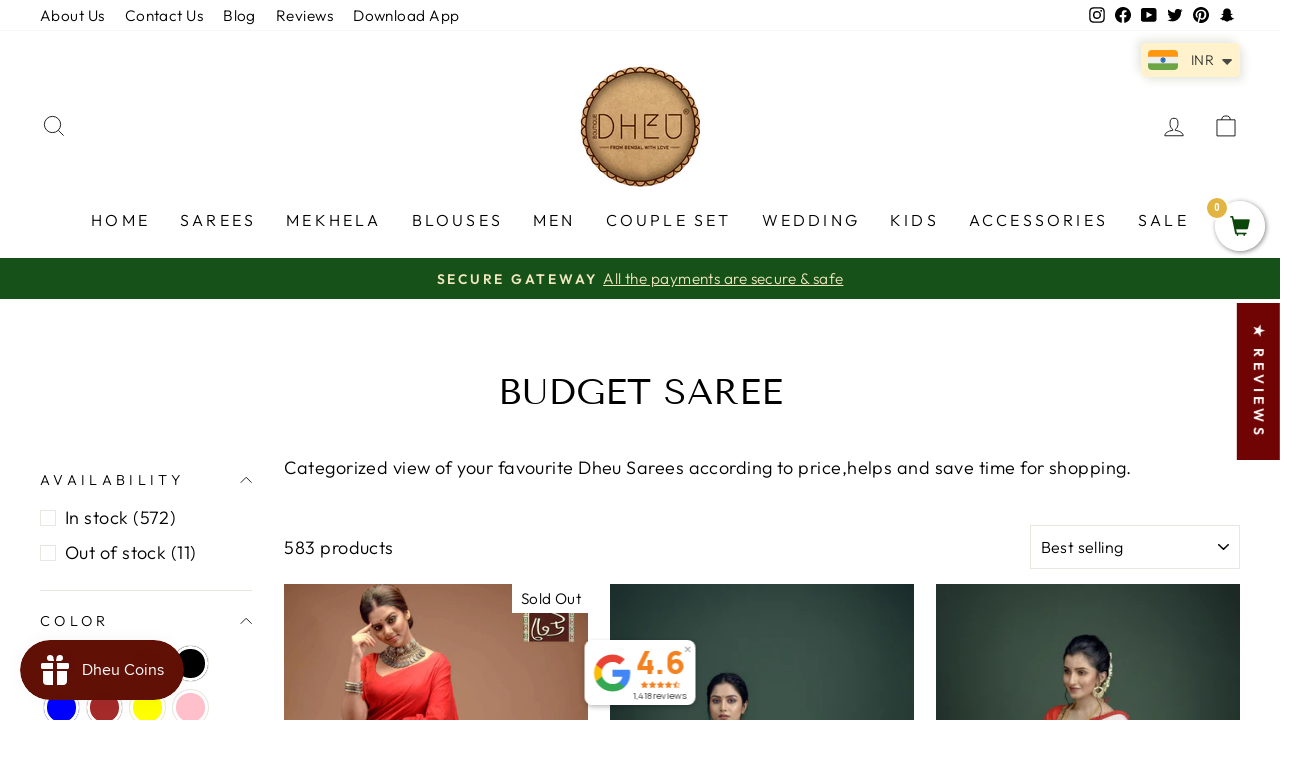

--- FILE ---
content_type: text/html; charset=utf-8
request_url: https://www.dheu.in/collections/budget-saree
body_size: 65098
content:
<!doctype html>
<html class="no-js" lang="en" dir="ltr">
<head>
  
  <script src="//d1liekpayvooaz.cloudfront.net/apps/customizery/customizery.js?shop=dheu-2.myshopify.com"></script>
<!-- Start of Booster Apps Seo-0.1-->
<title>BUDGET SAREE | Dheu </title><meta name="description" content="Categorized view of your favourite Dheu Sarees according to price,helps and save time for shopping." /><script type="application/ld+json">
  {
    "@context": "https://schema.org",
    "@type": "Organization",
    "name": "Dheu ",
    "url": "https://www.dheu.in",
    "description": "Boutique Dheu: The best Ethnic Boutique in Kolkata and online destination for Couple collection, Handcrafted saree, Silk saree, Jewellery and more. Top Designer \u0026 Bengali Fashion Boutique! Best Punjabi Dhuti Store in Kolkata, Wedding Dhoti Kurta for Men","image": "https://www.dheu.in/cdn/shop/files/LOGO_icon_round_130x@2x.png?v=1712647750",
      "logo": "https://www.dheu.in/cdn/shop/files/LOGO_icon_round_130x@2x.png?v=1712647750","sameAs": ["https://facebook.com/dheucalcutta", "https://twitter.com/dheu_calcutta", "https://facebook.com/dheu_calcutta", "https://youtube.com/channel/dheu_calcutta", "https://pinterest.com/boutiquedheu"],
    "telephone": "+91 84200 31006 ",
    "address": {
      "@type": "PostalAddress",
      "streetAddress": "6 Gopal Chandra Bose Lane Sinthee, Near-Recovery Doctors Chamber",
      "addressLocality": "Kolkata",
      "addressRegion": "West Bengal",
      "postalCode": "700050",
      "addressCountry": "India"
    }
  }
</script>

<script type="application/ld+json">
  {
    "@context": "https://schema.org",
    "@type": "WebSite",
    "name": "Dheu ",
    "url": "https://www.dheu.in",
    "potentialAction": {
      "@type": "SearchAction",
      "query-input": "required name=query",
      "target": "https://www.dheu.in/search?q={query}"
    }
  }
</script>
<!-- end of Booster Apps SEO -->

  <meta charset="utf-8">
  <meta http-equiv="X-UA-Compatible" content="IE=edge,chrome=1">
  <meta name="viewport" content="width=device-width,initial-scale=1">
  <meta name="theme-color" content="#700404">
  <link rel="canonical" href="https://www.dheu.in/collections/budget-saree">
  <link rel="preconnect" href="https://cdn.shopify.com">
  <link rel="preconnect" href="https://fonts.shopifycdn.com">
  <link rel="dns-prefetch" href="https://productreviews.shopifycdn.com">
  <link rel="dns-prefetch" href="https://ajax.googleapis.com">
  <link rel="dns-prefetch" href="https://maps.googleapis.com">
  <link rel="dns-prefetch" href="https://maps.gstatic.com"><link rel="shortcut icon" href="//www.dheu.in/cdn/shop/files/LOGO_icon_round-540x540_32x32.png?v=1713792089" type="image/png" />
<meta property="og:site_name" content="Dheu ">
  <meta property="og:url" content="https://www.dheu.in/collections/budget-saree">
  <meta property="og:title" content="BUDGET SAREE">
  <meta property="og:type" content="website">
  <meta property="og:description" content="Categorized view of your favourite Dheu Sarees according to price,helps and save time for shopping."><meta property="og:image" content="http://www.dheu.in/cdn/shop/files/WhatsApp_Image_2025-10-29_at_17.47.23_6e9be735_-_Copy_-_Copy.jpg?v=1762881376">
    <meta property="og:image:secure_url" content="https://www.dheu.in/cdn/shop/files/WhatsApp_Image_2025-10-29_at_17.47.23_6e9be735_-_Copy_-_Copy.jpg?v=1762881376">
    <meta property="og:image:width" content="1080">
    <meta property="og:image:height" content="1080"><meta name="twitter:site" content="@dheu_calcutta">
  <meta name="twitter:card" content="summary_large_image">
  <meta name="twitter:title" content="BUDGET SAREE">
  <meta name="twitter:description" content="Categorized view of your favourite Dheu Sarees according to price,helps and save time for shopping.">
<style data-shopify>@font-face {
  font-family: "Tenor Sans";
  font-weight: 400;
  font-style: normal;
  font-display: swap;
  src: url("//www.dheu.in/cdn/fonts/tenor_sans/tenorsans_n4.966071a72c28462a9256039d3e3dc5b0cf314f65.woff2") format("woff2"),
       url("//www.dheu.in/cdn/fonts/tenor_sans/tenorsans_n4.2282841d948f9649ba5c3cad6ea46df268141820.woff") format("woff");
}

  @font-face {
  font-family: Outfit;
  font-weight: 300;
  font-style: normal;
  font-display: swap;
  src: url("//www.dheu.in/cdn/fonts/outfit/outfit_n3.8c97ae4c4fac7c2ea467a6dc784857f4de7e0e37.woff2") format("woff2"),
       url("//www.dheu.in/cdn/fonts/outfit/outfit_n3.b50a189ccde91f9bceee88f207c18c09f0b62a7b.woff") format("woff");
}


  @font-face {
  font-family: Outfit;
  font-weight: 600;
  font-style: normal;
  font-display: swap;
  src: url("//www.dheu.in/cdn/fonts/outfit/outfit_n6.dfcbaa80187851df2e8384061616a8eaa1702fdc.woff2") format("woff2"),
       url("//www.dheu.in/cdn/fonts/outfit/outfit_n6.88384e9fc3e36038624caccb938f24ea8008a91d.woff") format("woff");
}

  
  
</style><link href="//www.dheu.in/cdn/shop/t/7/assets/theme.css?v=10278149183825571841765374846" rel="stylesheet" type="text/css" media="all" />
<style data-shopify>:root {
    --typeHeaderPrimary: "Tenor Sans";
    --typeHeaderFallback: sans-serif;
    --typeHeaderSize: 36px;
    --typeHeaderWeight: 400;
    --typeHeaderLineHeight: 1;
    --typeHeaderSpacing: 0.0em;

    --typeBasePrimary:Outfit;
    --typeBaseFallback:sans-serif;
    --typeBaseSize: 18px;
    --typeBaseWeight: 300;
    --typeBaseSpacing: 0.025em;
    --typeBaseLineHeight: 1.4;

    --typeCollectionTitle: 20px;

    --iconWeight: 2px;
    --iconLinecaps: miter;

    
      --buttonRadius: 0px;
    

    --colorGridOverlayOpacity: 0.1;
  }

  .placeholder-content {
    background-image: linear-gradient(100deg, #ffffff 40%, #f7f7f7 63%, #ffffff 79%);
  }</style><script>
    document.documentElement.className = document.documentElement.className.replace('no-js', 'js');

    window.theme = window.theme || {};
    theme.routes = {
      home: "/",
      cart: "/cart.js",
      cartPage: "/cart",
      cartAdd: "/cart/add.js",
      cartChange: "/cart/change.js",
      search: "/search"
    };
    theme.strings = {
      soldOut: "Sold Out",
      unavailable: "Unavailable",
      inStockLabel: "In stock, ready to ship",
      stockLabel: "Low stock - [count] items left",
      willNotShipUntil: "Ready to ship [date]",
      willBeInStockAfter: "Back in stock [date]",
      waitingForStock: "Inventory on the way",
      savePrice: "Save [saved_amount]",
      cartEmpty: "Your cart is currently empty.",
      cartTermsConfirmation: "You must agree with the terms and conditions of sales to check out",
      searchCollections: "Collections:",
      searchPages: "Pages:",
      searchArticles: "Articles:"
    };
    theme.settings = {
      dynamicVariantsEnable: true,
      cartType: "drawer",
      isCustomerTemplate: false,
      moneyFormat: "\u003cspan class=money\u003eRs.{{amount_no_decimals}}\u003c\/span\u003e",
      saveType: "percent",
      productImageSize: "portrait",
      productImageCover: true,
      predictiveSearch: true,
      predictiveSearchType: "product,article,page,collection",
      quickView: true,
      themeName: 'Impulse',
      themeVersion: "6.0.1"
    };
  </script>

  <script>window.performance && window.performance.mark && window.performance.mark('shopify.content_for_header.start');</script><meta name="google-site-verification" content="s7RZePRz1f4CYe13zFQHPyFGYUbgXv6vD0CrlzuOPW0">
<meta name="facebook-domain-verification" content="grhu9q3u5u319v2otu6ud3pqwyo77n">
<meta id="shopify-digital-wallet" name="shopify-digital-wallet" content="/16278126656/digital_wallets/dialog">
<meta id="in-context-paypal-metadata" data-shop-id="16278126656" data-venmo-supported="false" data-environment="production" data-locale="en_US" data-paypal-v4="true" data-currency="INR">
<link rel="alternate" type="application/atom+xml" title="Feed" href="/collections/budget-saree.atom" />
<link rel="next" href="/collections/budget-saree?page=2">
<link rel="alternate" type="application/json+oembed" href="https://www.dheu.in/collections/budget-saree.oembed">
<script async="async" src="/checkouts/internal/preloads.js?locale=en-IN"></script>
<script id="shopify-features" type="application/json">{"accessToken":"126bda341a507f97bb682abb849e1d49","betas":["rich-media-storefront-analytics"],"domain":"www.dheu.in","predictiveSearch":true,"shopId":16278126656,"locale":"en"}</script>
<script>var Shopify = Shopify || {};
Shopify.shop = "dheu-2.myshopify.com";
Shopify.locale = "en";
Shopify.currency = {"active":"INR","rate":"1.0"};
Shopify.country = "IN";
Shopify.theme = {"name":"25th June 2022","id":133792366822,"schema_name":"Impulse","schema_version":"6.0.1","theme_store_id":null,"role":"main"};
Shopify.theme.handle = "null";
Shopify.theme.style = {"id":null,"handle":null};
Shopify.cdnHost = "www.dheu.in/cdn";
Shopify.routes = Shopify.routes || {};
Shopify.routes.root = "/";</script>
<script type="module">!function(o){(o.Shopify=o.Shopify||{}).modules=!0}(window);</script>
<script>!function(o){function n(){var o=[];function n(){o.push(Array.prototype.slice.apply(arguments))}return n.q=o,n}var t=o.Shopify=o.Shopify||{};t.loadFeatures=n(),t.autoloadFeatures=n()}(window);</script>
<script id="shop-js-analytics" type="application/json">{"pageType":"collection"}</script>
<script defer="defer" async type="module" src="//www.dheu.in/cdn/shopifycloud/shop-js/modules/v2/client.init-shop-cart-sync_BT-GjEfc.en.esm.js"></script>
<script defer="defer" async type="module" src="//www.dheu.in/cdn/shopifycloud/shop-js/modules/v2/chunk.common_D58fp_Oc.esm.js"></script>
<script defer="defer" async type="module" src="//www.dheu.in/cdn/shopifycloud/shop-js/modules/v2/chunk.modal_xMitdFEc.esm.js"></script>
<script type="module">
  await import("//www.dheu.in/cdn/shopifycloud/shop-js/modules/v2/client.init-shop-cart-sync_BT-GjEfc.en.esm.js");
await import("//www.dheu.in/cdn/shopifycloud/shop-js/modules/v2/chunk.common_D58fp_Oc.esm.js");
await import("//www.dheu.in/cdn/shopifycloud/shop-js/modules/v2/chunk.modal_xMitdFEc.esm.js");

  window.Shopify.SignInWithShop?.initShopCartSync?.({"fedCMEnabled":true,"windoidEnabled":true});

</script>
<script>(function() {
  var isLoaded = false;
  function asyncLoad() {
    if (isLoaded) return;
    isLoaded = true;
    var urls = ["https:\/\/js.smile.io\/v1\/smile-shopify.js?shop=dheu-2.myshopify.com","\/\/d1liekpayvooaz.cloudfront.net\/apps\/customizery\/customizery.js?shop=dheu-2.myshopify.com","https:\/\/atlantis.live.zoko.io\/scripts\/main.js?shop=dheu-2.myshopify.com","https:\/\/atlantis.live.zoko.io\/scripts\/main.js?v=v2\u0026shop=dheu-2.myshopify.com","https:\/\/atlantis.live.zoko.io\/scripts\/main.js?v=v2\u0026shop=dheu-2.myshopify.com","\/\/searchserverapi1.com\/widgets\/shopify\/init.js?a=5m6r0A4m6i\u0026shop=dheu-2.myshopify.com","\/\/satcb.azureedge.net\/Scripts\/satcb.min.js?shop=dheu-2.myshopify.com"];
    for (var i = 0; i < urls.length; i++) {
      var s = document.createElement('script');
      s.type = 'text/javascript';
      s.async = true;
      s.src = urls[i];
      var x = document.getElementsByTagName('script')[0];
      x.parentNode.insertBefore(s, x);
    }
  };
  if(window.attachEvent) {
    window.attachEvent('onload', asyncLoad);
  } else {
    window.addEventListener('load', asyncLoad, false);
  }
})();</script>
<script id="__st">var __st={"a":16278126656,"offset":19800,"reqid":"1347e783-5c20-4996-9b59-d81526273b0f-1769032520","pageurl":"www.dheu.in\/collections\/budget-saree","u":"5efb9c5a4625","p":"collection","rtyp":"collection","rid":114952601664};</script>
<script>window.ShopifyPaypalV4VisibilityTracking = true;</script>
<script id="captcha-bootstrap">!function(){'use strict';const t='contact',e='account',n='new_comment',o=[[t,t],['blogs',n],['comments',n],[t,'customer']],c=[[e,'customer_login'],[e,'guest_login'],[e,'recover_customer_password'],[e,'create_customer']],r=t=>t.map((([t,e])=>`form[action*='/${t}']:not([data-nocaptcha='true']) input[name='form_type'][value='${e}']`)).join(','),a=t=>()=>t?[...document.querySelectorAll(t)].map((t=>t.form)):[];function s(){const t=[...o],e=r(t);return a(e)}const i='password',u='form_key',d=['recaptcha-v3-token','g-recaptcha-response','h-captcha-response',i],f=()=>{try{return window.sessionStorage}catch{return}},m='__shopify_v',_=t=>t.elements[u];function p(t,e,n=!1){try{const o=window.sessionStorage,c=JSON.parse(o.getItem(e)),{data:r}=function(t){const{data:e,action:n}=t;return t[m]||n?{data:e,action:n}:{data:t,action:n}}(c);for(const[e,n]of Object.entries(r))t.elements[e]&&(t.elements[e].value=n);n&&o.removeItem(e)}catch(o){console.error('form repopulation failed',{error:o})}}const l='form_type',E='cptcha';function T(t){t.dataset[E]=!0}const w=window,h=w.document,L='Shopify',v='ce_forms',y='captcha';let A=!1;((t,e)=>{const n=(g='f06e6c50-85a8-45c8-87d0-21a2b65856fe',I='https://cdn.shopify.com/shopifycloud/storefront-forms-hcaptcha/ce_storefront_forms_captcha_hcaptcha.v1.5.2.iife.js',D={infoText:'Protected by hCaptcha',privacyText:'Privacy',termsText:'Terms'},(t,e,n)=>{const o=w[L][v],c=o.bindForm;if(c)return c(t,g,e,D).then(n);var r;o.q.push([[t,g,e,D],n]),r=I,A||(h.body.append(Object.assign(h.createElement('script'),{id:'captcha-provider',async:!0,src:r})),A=!0)});var g,I,D;w[L]=w[L]||{},w[L][v]=w[L][v]||{},w[L][v].q=[],w[L][y]=w[L][y]||{},w[L][y].protect=function(t,e){n(t,void 0,e),T(t)},Object.freeze(w[L][y]),function(t,e,n,w,h,L){const[v,y,A,g]=function(t,e,n){const i=e?o:[],u=t?c:[],d=[...i,...u],f=r(d),m=r(i),_=r(d.filter((([t,e])=>n.includes(e))));return[a(f),a(m),a(_),s()]}(w,h,L),I=t=>{const e=t.target;return e instanceof HTMLFormElement?e:e&&e.form},D=t=>v().includes(t);t.addEventListener('submit',(t=>{const e=I(t);if(!e)return;const n=D(e)&&!e.dataset.hcaptchaBound&&!e.dataset.recaptchaBound,o=_(e),c=g().includes(e)&&(!o||!o.value);(n||c)&&t.preventDefault(),c&&!n&&(function(t){try{if(!f())return;!function(t){const e=f();if(!e)return;const n=_(t);if(!n)return;const o=n.value;o&&e.removeItem(o)}(t);const e=Array.from(Array(32),(()=>Math.random().toString(36)[2])).join('');!function(t,e){_(t)||t.append(Object.assign(document.createElement('input'),{type:'hidden',name:u})),t.elements[u].value=e}(t,e),function(t,e){const n=f();if(!n)return;const o=[...t.querySelectorAll(`input[type='${i}']`)].map((({name:t})=>t)),c=[...d,...o],r={};for(const[a,s]of new FormData(t).entries())c.includes(a)||(r[a]=s);n.setItem(e,JSON.stringify({[m]:1,action:t.action,data:r}))}(t,e)}catch(e){console.error('failed to persist form',e)}}(e),e.submit())}));const S=(t,e)=>{t&&!t.dataset[E]&&(n(t,e.some((e=>e===t))),T(t))};for(const o of['focusin','change'])t.addEventListener(o,(t=>{const e=I(t);D(e)&&S(e,y())}));const B=e.get('form_key'),M=e.get(l),P=B&&M;t.addEventListener('DOMContentLoaded',(()=>{const t=y();if(P)for(const e of t)e.elements[l].value===M&&p(e,B);[...new Set([...A(),...v().filter((t=>'true'===t.dataset.shopifyCaptcha))])].forEach((e=>S(e,t)))}))}(h,new URLSearchParams(w.location.search),n,t,e,['guest_login'])})(!0,!0)}();</script>
<script integrity="sha256-4kQ18oKyAcykRKYeNunJcIwy7WH5gtpwJnB7kiuLZ1E=" data-source-attribution="shopify.loadfeatures" defer="defer" src="//www.dheu.in/cdn/shopifycloud/storefront/assets/storefront/load_feature-a0a9edcb.js" crossorigin="anonymous"></script>
<script data-source-attribution="shopify.dynamic_checkout.dynamic.init">var Shopify=Shopify||{};Shopify.PaymentButton=Shopify.PaymentButton||{isStorefrontPortableWallets:!0,init:function(){window.Shopify.PaymentButton.init=function(){};var t=document.createElement("script");t.src="https://www.dheu.in/cdn/shopifycloud/portable-wallets/latest/portable-wallets.en.js",t.type="module",document.head.appendChild(t)}};
</script>
<script data-source-attribution="shopify.dynamic_checkout.buyer_consent">
  function portableWalletsHideBuyerConsent(e){var t=document.getElementById("shopify-buyer-consent"),n=document.getElementById("shopify-subscription-policy-button");t&&n&&(t.classList.add("hidden"),t.setAttribute("aria-hidden","true"),n.removeEventListener("click",e))}function portableWalletsShowBuyerConsent(e){var t=document.getElementById("shopify-buyer-consent"),n=document.getElementById("shopify-subscription-policy-button");t&&n&&(t.classList.remove("hidden"),t.removeAttribute("aria-hidden"),n.addEventListener("click",e))}window.Shopify?.PaymentButton&&(window.Shopify.PaymentButton.hideBuyerConsent=portableWalletsHideBuyerConsent,window.Shopify.PaymentButton.showBuyerConsent=portableWalletsShowBuyerConsent);
</script>
<script data-source-attribution="shopify.dynamic_checkout.cart.bootstrap">document.addEventListener("DOMContentLoaded",(function(){function t(){return document.querySelector("shopify-accelerated-checkout-cart, shopify-accelerated-checkout")}if(t())Shopify.PaymentButton.init();else{new MutationObserver((function(e,n){t()&&(Shopify.PaymentButton.init(),n.disconnect())})).observe(document.body,{childList:!0,subtree:!0})}}));
</script>
<script id='scb4127' type='text/javascript' async='' src='https://www.dheu.in/cdn/shopifycloud/privacy-banner/storefront-banner.js'></script>
<script>window.performance && window.performance.mark && window.performance.mark('shopify.content_for_header.end');</script>

  <script src="//www.dheu.in/cdn/shop/t/7/assets/vendor-scripts-v11.js" defer="defer"></script><script src="//www.dheu.in/cdn/shop/t/7/assets/theme.js?v=104079271650095376941675659651" defer="defer"></script><script>
    
    
    
    
    
    var gsf_conversion_data = {page_type : 'category', event : 'view_item_list', data : {product_data : [{variant_id : 28055649779776, product_id : 3526342377536, name : "Albeli – The Urban Drapes- Red", price : "649", currency : "INR", sku : "BDS2021004006", brand : "Khadi", variant : "Default Title", category : "Sarees", quantity : "0" }, {variant_id : 29322599694400, product_id : 3910269173824, name : "Kite Applique-Dheu Exclusive Applique Saree", price : "1950", currency : "INR", sku : "BODC5006S", brand : "Dheu Signature", variant : "Default Title", category : "Sarees", quantity : "8" }, {variant_id : 29321475424320, product_id : 3909636718656, name : "Diya-Dheu Exclusive Applique Saree", price : "1950", currency : "INR", sku : "BODC3085S", brand : "Dheu Signature", variant : "Default Title", category : "Sarees", quantity : "7" }, {variant_id : 28234697179200, product_id : 3570828083264, name : "Fish-Dheu Exclusive Applique Saree", price : "1950", currency : "INR", sku : "BODC5001S", brand : "Dheu Signature", variant : "Default Title", category : "Sarees", quantity : "7" }], total_price :"6499", shop_currency : "INR", collection_id : "114952601664", collection_name : "BUDGET SAREE" }};
    
</script>
<!-- BEGIN app block: shopify://apps/simprosys-google-shopping-feed/blocks/core_settings_block/1f0b859e-9fa6-4007-97e8-4513aff5ff3b --><!-- BEGIN: GSF App Core Tags & Scripts by Simprosys Google Shopping Feed -->









<!-- END: GSF App Core Tags & Scripts by Simprosys Google Shopping Feed -->
<!-- END app block --><!-- BEGIN app block: shopify://apps/searchanise-search-filter/blocks/app-embed/d8f24ada-02b1-458a-bbeb-5bf16d5c921e -->
<!-- END app block --><!-- BEGIN app block: shopify://apps/judge-me-reviews/blocks/judgeme_core/61ccd3b1-a9f2-4160-9fe9-4fec8413e5d8 --><!-- Start of Judge.me Core -->






<link rel="dns-prefetch" href="https://cdnwidget.judge.me">
<link rel="dns-prefetch" href="https://cdn.judge.me">
<link rel="dns-prefetch" href="https://cdn1.judge.me">
<link rel="dns-prefetch" href="https://api.judge.me">

<script data-cfasync='false' class='jdgm-settings-script'>window.jdgmSettings={"pagination":5,"disable_web_reviews":false,"badge_no_review_text":"No reviews","badge_n_reviews_text":"{{ n }} review/reviews","badge_star_color":"#6c5209","hide_badge_preview_if_no_reviews":true,"badge_hide_text":false,"enforce_center_preview_badge":false,"widget_title":"Customer Reviews","widget_open_form_text":"Write a review","widget_close_form_text":"Cancel review","widget_refresh_page_text":"Refresh page","widget_summary_text":"Based on {{ number_of_reviews }} review/reviews","widget_no_review_text":"Be the first to write a review","widget_name_field_text":"Display name","widget_verified_name_field_text":"Verified Name (public)","widget_name_placeholder_text":"Display name","widget_required_field_error_text":"This field is required.","widget_email_field_text":"Email address","widget_verified_email_field_text":"Verified Email (private, can not be edited)","widget_email_placeholder_text":"Your email address","widget_email_field_error_text":"Please enter a valid email address.","widget_rating_field_text":"Rating","widget_review_title_field_text":"Review Title","widget_review_title_placeholder_text":"Give your review a title","widget_review_body_field_text":"Review content","widget_review_body_placeholder_text":"Start writing here...","widget_pictures_field_text":"Picture/Video (optional)","widget_submit_review_text":"Submit Review","widget_submit_verified_review_text":"Submit Verified Review","widget_submit_success_msg_with_auto_publish":"Thank you! Please refresh the page in a few moments to see your review. You can remove or edit your review by logging into \u003ca href='https://judge.me/login' target='_blank' rel='nofollow noopener'\u003eJudge.me\u003c/a\u003e","widget_submit_success_msg_no_auto_publish":"Thank you! Your review will be published as soon as it is approved by the shop admin. You can remove or edit your review by logging into \u003ca href='https://judge.me/login' target='_blank' rel='nofollow noopener'\u003eJudge.me\u003c/a\u003e","widget_show_default_reviews_out_of_total_text":"Showing {{ n_reviews_shown }} out of {{ n_reviews }} reviews.","widget_show_all_link_text":"Show all","widget_show_less_link_text":"Show less","widget_author_said_text":"{{ reviewer_name }} said:","widget_days_text":"{{ n }} days ago","widget_weeks_text":"{{ n }} week/weeks ago","widget_months_text":"{{ n }} month/months ago","widget_years_text":"{{ n }} year/years ago","widget_yesterday_text":"Yesterday","widget_today_text":"Today","widget_replied_text":"\u003e\u003e {{ shop_name }} replied:","widget_read_more_text":"Read more","widget_reviewer_name_as_initial":"","widget_rating_filter_color":"","widget_rating_filter_see_all_text":"See all reviews","widget_sorting_most_recent_text":"Most Recent","widget_sorting_highest_rating_text":"Highest Rating","widget_sorting_lowest_rating_text":"Lowest Rating","widget_sorting_with_pictures_text":"Only Pictures","widget_sorting_most_helpful_text":"Most Helpful","widget_open_question_form_text":"Ask a question","widget_reviews_subtab_text":"Reviews","widget_questions_subtab_text":"Questions","widget_question_label_text":"Question","widget_answer_label_text":"Answer","widget_question_placeholder_text":"Write your question here","widget_submit_question_text":"Submit Question","widget_question_submit_success_text":"Thank you for your question! We will notify you once it gets answered.","widget_star_color":"#6c5209","verified_badge_text":"Verified","verified_badge_bg_color":"","verified_badge_text_color":"","verified_badge_placement":"left-of-reviewer-name","widget_review_max_height":"","widget_hide_border":false,"widget_social_share":true,"widget_thumb":false,"widget_review_location_show":false,"widget_location_format":"country_iso_code","all_reviews_include_out_of_store_products":true,"all_reviews_out_of_store_text":"(out of store)","all_reviews_pagination":100,"all_reviews_product_name_prefix_text":"about","enable_review_pictures":true,"enable_question_anwser":false,"widget_theme":"carousel","review_date_format":"mm/dd/yy","default_sort_method":"most-recent","widget_product_reviews_subtab_text":"Product Reviews","widget_shop_reviews_subtab_text":"Shop Reviews","widget_other_products_reviews_text":"Reviews for other products","widget_store_reviews_subtab_text":"Store reviews","widget_no_store_reviews_text":"This store hasn't received any reviews yet","widget_web_restriction_product_reviews_text":"This product hasn't received any reviews yet","widget_no_items_text":"No items found","widget_show_more_text":"Show more","widget_write_a_store_review_text":"Write a Store Review","widget_other_languages_heading":"Reviews in Other Languages","widget_translate_review_text":"Translate review to {{ language }}","widget_translating_review_text":"Translating...","widget_show_original_translation_text":"Show original ({{ language }})","widget_translate_review_failed_text":"Review couldn't be translated.","widget_translate_review_retry_text":"Retry","widget_translate_review_try_again_later_text":"Try again later","show_product_url_for_grouped_product":false,"widget_sorting_pictures_first_text":"Pictures First","show_pictures_on_all_rev_page_mobile":true,"show_pictures_on_all_rev_page_desktop":true,"floating_tab_hide_mobile_install_preference":false,"floating_tab_button_name":"★ Reviews","floating_tab_title":"Let customers speak for us","floating_tab_button_color":"","floating_tab_button_background_color":"","floating_tab_url":"","floating_tab_url_enabled":true,"floating_tab_tab_style":"text","all_reviews_text_badge_text":"Customers rate us {{ shop.metafields.judgeme.all_reviews_rating | round: 1 }}/5 based on {{ shop.metafields.judgeme.all_reviews_count }} reviews.","all_reviews_text_badge_text_branded_style":"{{ shop.metafields.judgeme.all_reviews_rating | round: 1 }} out of 5 stars based on {{ shop.metafields.judgeme.all_reviews_count }} reviews","is_all_reviews_text_badge_a_link":false,"show_stars_for_all_reviews_text_badge":false,"all_reviews_text_badge_url":"","all_reviews_text_style":"text","all_reviews_text_color_style":"judgeme_brand_color","all_reviews_text_color":"#108474","all_reviews_text_show_jm_brand":true,"featured_carousel_show_header":true,"featured_carousel_title":"Let customers speak for us","testimonials_carousel_title":"Customers are saying","videos_carousel_title":"Real customer stories","cards_carousel_title":"Customers are saying","featured_carousel_count_text":"from {{ n }} reviews","featured_carousel_add_link_to_all_reviews_page":false,"featured_carousel_url":"","featured_carousel_show_images":true,"featured_carousel_autoslide_interval":5,"featured_carousel_arrows_on_the_sides":false,"featured_carousel_height":250,"featured_carousel_width":80,"featured_carousel_image_size":0,"featured_carousel_image_height":250,"featured_carousel_arrow_color":"#eeeeee","verified_count_badge_style":"vintage","verified_count_badge_orientation":"horizontal","verified_count_badge_color_style":"judgeme_brand_color","verified_count_badge_color":"#108474","is_verified_count_badge_a_link":false,"verified_count_badge_url":"","verified_count_badge_show_jm_brand":true,"widget_rating_preset_default":5,"widget_first_sub_tab":"product-reviews","widget_show_histogram":true,"widget_histogram_use_custom_color":false,"widget_pagination_use_custom_color":false,"widget_star_use_custom_color":false,"widget_verified_badge_use_custom_color":false,"widget_write_review_use_custom_color":false,"picture_reminder_submit_button":"Upload Pictures","enable_review_videos":false,"mute_video_by_default":false,"widget_sorting_videos_first_text":"Videos First","widget_review_pending_text":"Pending","featured_carousel_items_for_large_screen":3,"social_share_options_order":"Facebook,Twitter,Pinterest","remove_microdata_snippet":true,"disable_json_ld":false,"enable_json_ld_products":false,"preview_badge_show_question_text":false,"preview_badge_no_question_text":"No questions","preview_badge_n_question_text":"{{ number_of_questions }} question/questions","qa_badge_show_icon":false,"qa_badge_position":"same-row","remove_judgeme_branding":true,"widget_add_search_bar":false,"widget_search_bar_placeholder":"Search","widget_sorting_verified_only_text":"Verified only","featured_carousel_theme":"default","featured_carousel_show_rating":true,"featured_carousel_show_title":true,"featured_carousel_show_body":true,"featured_carousel_show_date":false,"featured_carousel_show_reviewer":true,"featured_carousel_show_product":false,"featured_carousel_header_background_color":"#108474","featured_carousel_header_text_color":"#ffffff","featured_carousel_name_product_separator":"reviewed","featured_carousel_full_star_background":"#108474","featured_carousel_empty_star_background":"#dadada","featured_carousel_vertical_theme_background":"#f9fafb","featured_carousel_verified_badge_enable":false,"featured_carousel_verified_badge_color":"#108474","featured_carousel_border_style":"round","featured_carousel_review_line_length_limit":3,"featured_carousel_more_reviews_button_text":"Read more reviews","featured_carousel_view_product_button_text":"View product","all_reviews_page_load_reviews_on":"button_click","all_reviews_page_load_more_text":"Load More Reviews","disable_fb_tab_reviews":false,"enable_ajax_cdn_cache":false,"widget_public_name_text":"displayed publicly like","default_reviewer_name":"John Smith","default_reviewer_name_has_non_latin":true,"widget_reviewer_anonymous":"Anonymous","medals_widget_title":"Judge.me Review Medals","medals_widget_background_color":"#f9fafb","medals_widget_position":"footer_all_pages","medals_widget_border_color":"#f9fafb","medals_widget_verified_text_position":"left","medals_widget_use_monochromatic_version":false,"medals_widget_elements_color":"#108474","show_reviewer_avatar":true,"widget_invalid_yt_video_url_error_text":"Not a YouTube video URL","widget_max_length_field_error_text":"Please enter no more than {0} characters.","widget_show_country_flag":false,"widget_show_collected_via_shop_app":true,"widget_verified_by_shop_badge_style":"light","widget_verified_by_shop_text":"Verified by Shop","widget_show_photo_gallery":true,"widget_load_with_code_splitting":true,"widget_ugc_install_preference":false,"widget_ugc_title":"Made by us, Shared by you","widget_ugc_subtitle":"Tag us to see your picture featured in our page","widget_ugc_arrows_color":"#ffffff","widget_ugc_primary_button_text":"Buy Now","widget_ugc_primary_button_background_color":"#108474","widget_ugc_primary_button_text_color":"#ffffff","widget_ugc_primary_button_border_width":"0","widget_ugc_primary_button_border_style":"none","widget_ugc_primary_button_border_color":"#108474","widget_ugc_primary_button_border_radius":"25","widget_ugc_secondary_button_text":"Load More","widget_ugc_secondary_button_background_color":"#ffffff","widget_ugc_secondary_button_text_color":"#108474","widget_ugc_secondary_button_border_width":"2","widget_ugc_secondary_button_border_style":"solid","widget_ugc_secondary_button_border_color":"#108474","widget_ugc_secondary_button_border_radius":"25","widget_ugc_reviews_button_text":"View Reviews","widget_ugc_reviews_button_background_color":"#ffffff","widget_ugc_reviews_button_text_color":"#108474","widget_ugc_reviews_button_border_width":"2","widget_ugc_reviews_button_border_style":"solid","widget_ugc_reviews_button_border_color":"#108474","widget_ugc_reviews_button_border_radius":"25","widget_ugc_reviews_button_link_to":"judgeme-reviews-page","widget_ugc_show_post_date":true,"widget_ugc_max_width":"800","widget_rating_metafield_value_type":true,"widget_primary_color":"#C1A561","widget_enable_secondary_color":false,"widget_secondary_color":"#edf5f5","widget_summary_average_rating_text":"{{ average_rating }} out of 5","widget_media_grid_title":"Customer photos \u0026 videos","widget_media_grid_see_more_text":"See more","widget_round_style":false,"widget_show_product_medals":true,"widget_verified_by_judgeme_text":"Verified by Judge.me","widget_show_store_medals":true,"widget_verified_by_judgeme_text_in_store_medals":"Verified by Judge.me","widget_media_field_exceed_quantity_message":"Sorry, we can only accept {{ max_media }} for one review.","widget_media_field_exceed_limit_message":"{{ file_name }} is too large, please select a {{ media_type }} less than {{ size_limit }}MB.","widget_review_submitted_text":"Review Submitted!","widget_question_submitted_text":"Question Submitted!","widget_close_form_text_question":"Cancel","widget_write_your_answer_here_text":"Write your answer here","widget_enabled_branded_link":true,"widget_show_collected_by_judgeme":true,"widget_reviewer_name_color":"","widget_write_review_text_color":"","widget_write_review_bg_color":"","widget_collected_by_judgeme_text":"collected by Judge.me","widget_pagination_type":"standard","widget_load_more_text":"Load More","widget_load_more_color":"#108474","widget_full_review_text":"Full Review","widget_read_more_reviews_text":"Read More Reviews","widget_read_questions_text":"Read Questions","widget_questions_and_answers_text":"Questions \u0026 Answers","widget_verified_by_text":"Verified by","widget_verified_text":"Verified","widget_number_of_reviews_text":"{{ number_of_reviews }} reviews","widget_back_button_text":"Back","widget_next_button_text":"Next","widget_custom_forms_filter_button":"Filters","custom_forms_style":"vertical","widget_show_review_information":false,"how_reviews_are_collected":"How reviews are collected?","widget_show_review_keywords":false,"widget_gdpr_statement":"How we use your data: We'll only contact you about the review you left, and only if necessary. By submitting your review, you agree to Judge.me's \u003ca href='https://judge.me/terms' target='_blank' rel='nofollow noopener'\u003eterms\u003c/a\u003e, \u003ca href='https://judge.me/privacy' target='_blank' rel='nofollow noopener'\u003eprivacy\u003c/a\u003e and \u003ca href='https://judge.me/content-policy' target='_blank' rel='nofollow noopener'\u003econtent\u003c/a\u003e policies.","widget_multilingual_sorting_enabled":false,"widget_translate_review_content_enabled":false,"widget_translate_review_content_method":"manual","popup_widget_review_selection":"automatically","popup_widget_round_border_style":true,"popup_widget_show_title":true,"popup_widget_show_body":true,"popup_widget_show_reviewer":false,"popup_widget_show_product":true,"popup_widget_show_pictures":true,"popup_widget_use_review_picture":true,"popup_widget_show_on_home_page":true,"popup_widget_show_on_product_page":true,"popup_widget_show_on_collection_page":true,"popup_widget_show_on_cart_page":true,"popup_widget_position":"bottom_left","popup_widget_first_review_delay":5,"popup_widget_duration":3,"popup_widget_interval":10,"popup_widget_review_count":5,"popup_widget_hide_on_mobile":true,"review_snippet_widget_round_border_style":true,"review_snippet_widget_card_color":"#FFFFFF","review_snippet_widget_slider_arrows_background_color":"#FFFFFF","review_snippet_widget_slider_arrows_color":"#000000","review_snippet_widget_star_color":"#108474","show_product_variant":false,"all_reviews_product_variant_label_text":"Variant: ","widget_show_verified_branding":false,"widget_ai_summary_title":"Customers say","widget_ai_summary_disclaimer":"AI-powered review summary based on recent customer reviews","widget_show_ai_summary":false,"widget_show_ai_summary_bg":false,"widget_show_review_title_input":true,"redirect_reviewers_invited_via_email":"external_form","request_store_review_after_product_review":true,"request_review_other_products_in_order":true,"review_form_color_scheme":"default","review_form_corner_style":"square","review_form_star_color":{},"review_form_text_color":"#333333","review_form_background_color":"#ffffff","review_form_field_background_color":"#fafafa","review_form_button_color":{},"review_form_button_text_color":"#ffffff","review_form_modal_overlay_color":"#000000","review_content_screen_title_text":"How would you rate this product?","review_content_introduction_text":"We would love it if you would share a bit about your experience.","store_review_form_title_text":"How would you rate this store?","store_review_form_introduction_text":"We would love it if you would share a bit about your experience.","show_review_guidance_text":true,"one_star_review_guidance_text":"Poor","five_star_review_guidance_text":"Great","customer_information_screen_title_text":"About you","customer_information_introduction_text":"Please tell us more about you.","custom_questions_screen_title_text":"Your experience in more detail","custom_questions_introduction_text":"Here are a few questions to help us understand more about your experience.","review_submitted_screen_title_text":"Thanks for your review!","review_submitted_screen_thank_you_text":"We are processing it and it will appear on the store soon.","review_submitted_screen_email_verification_text":"Please confirm your email by clicking the link we just sent you. This helps us keep reviews authentic.","review_submitted_request_store_review_text":"Would you like to share your experience of shopping with us?","review_submitted_review_other_products_text":"Would you like to review these products?","store_review_screen_title_text":"Would you like to share your experience of shopping with us?","store_review_introduction_text":"We value your feedback and use it to improve. Please share any thoughts or suggestions you have.","reviewer_media_screen_title_picture_text":"Share a picture","reviewer_media_introduction_picture_text":"Upload a photo to support your review.","reviewer_media_screen_title_video_text":"Share a video","reviewer_media_introduction_video_text":"Upload a video to support your review.","reviewer_media_screen_title_picture_or_video_text":"Share a picture or video","reviewer_media_introduction_picture_or_video_text":"Upload a photo or video to support your review.","reviewer_media_youtube_url_text":"Paste your Youtube URL here","advanced_settings_next_step_button_text":"Next","advanced_settings_close_review_button_text":"Close","modal_write_review_flow":false,"write_review_flow_required_text":"Required","write_review_flow_privacy_message_text":"We respect your privacy.","write_review_flow_anonymous_text":"Post review as anonymous","write_review_flow_visibility_text":"This won't be visible to other customers.","write_review_flow_multiple_selection_help_text":"Select as many as you like","write_review_flow_single_selection_help_text":"Select one option","write_review_flow_required_field_error_text":"This field is required","write_review_flow_invalid_email_error_text":"Please enter a valid email address","write_review_flow_max_length_error_text":"Max. {{ max_length }} characters.","write_review_flow_media_upload_text":"\u003cb\u003eClick to upload\u003c/b\u003e or drag and drop","write_review_flow_gdpr_statement":"We'll only contact you about your review if necessary. By submitting your review, you agree to our \u003ca href='https://judge.me/terms' target='_blank' rel='nofollow noopener'\u003eterms and conditions\u003c/a\u003e and \u003ca href='https://judge.me/privacy' target='_blank' rel='nofollow noopener'\u003eprivacy policy\u003c/a\u003e.","rating_only_reviews_enabled":false,"show_negative_reviews_help_screen":false,"new_review_flow_help_screen_rating_threshold":3,"negative_review_resolution_screen_title_text":"Tell us more","negative_review_resolution_text":"Your experience matters to us. If there were issues with your purchase, we're here to help. Feel free to reach out to us, we'd love the opportunity to make things right.","negative_review_resolution_button_text":"Contact us","negative_review_resolution_proceed_with_review_text":"Leave a review","negative_review_resolution_subject":"Issue with purchase from {{ shop_name }}.{{ order_name }}","preview_badge_collection_page_install_status":false,"widget_review_custom_css":"","preview_badge_custom_css":"","preview_badge_stars_count":"5-stars","featured_carousel_custom_css":"","floating_tab_custom_css":"","all_reviews_widget_custom_css":"","medals_widget_custom_css":"","verified_badge_custom_css":"","all_reviews_text_custom_css":"","transparency_badges_collected_via_store_invite":false,"transparency_badges_from_another_provider":false,"transparency_badges_collected_from_store_visitor":false,"transparency_badges_collected_by_verified_review_provider":false,"transparency_badges_earned_reward":false,"transparency_badges_collected_via_store_invite_text":"Review collected via store invitation","transparency_badges_from_another_provider_text":"Review collected from another provider","transparency_badges_collected_from_store_visitor_text":"Review collected from a store visitor","transparency_badges_written_in_google_text":"Review written in Google","transparency_badges_written_in_etsy_text":"Review written in Etsy","transparency_badges_written_in_shop_app_text":"Review written in Shop App","transparency_badges_earned_reward_text":"Review earned a reward for future purchase","product_review_widget_per_page":10,"widget_store_review_label_text":"Review about the store","checkout_comment_extension_title_on_product_page":"Customer Comments","checkout_comment_extension_num_latest_comment_show":5,"checkout_comment_extension_format":"name_and_timestamp","checkout_comment_customer_name":"last_initial","checkout_comment_comment_notification":true,"preview_badge_collection_page_install_preference":true,"preview_badge_home_page_install_preference":false,"preview_badge_product_page_install_preference":true,"review_widget_install_preference":"","review_carousel_install_preference":true,"floating_reviews_tab_install_preference":"none","verified_reviews_count_badge_install_preference":false,"all_reviews_text_install_preference":false,"review_widget_best_location":true,"judgeme_medals_install_preference":false,"review_widget_revamp_enabled":false,"review_widget_qna_enabled":false,"review_widget_header_theme":"minimal","review_widget_widget_title_enabled":true,"review_widget_header_text_size":"medium","review_widget_header_text_weight":"regular","review_widget_average_rating_style":"compact","review_widget_bar_chart_enabled":true,"review_widget_bar_chart_type":"numbers","review_widget_bar_chart_style":"standard","review_widget_expanded_media_gallery_enabled":false,"review_widget_reviews_section_theme":"standard","review_widget_image_style":"thumbnails","review_widget_review_image_ratio":"square","review_widget_stars_size":"medium","review_widget_verified_badge":"standard_text","review_widget_review_title_text_size":"medium","review_widget_review_text_size":"medium","review_widget_review_text_length":"medium","review_widget_number_of_columns_desktop":3,"review_widget_carousel_transition_speed":5,"review_widget_custom_questions_answers_display":"always","review_widget_button_text_color":"#FFFFFF","review_widget_text_color":"#000000","review_widget_lighter_text_color":"#7B7B7B","review_widget_corner_styling":"soft","review_widget_review_word_singular":"review","review_widget_review_word_plural":"reviews","review_widget_voting_label":"Helpful?","review_widget_shop_reply_label":"Reply from {{ shop_name }}:","review_widget_filters_title":"Filters","qna_widget_question_word_singular":"Question","qna_widget_question_word_plural":"Questions","qna_widget_answer_reply_label":"Answer from {{ answerer_name }}:","qna_content_screen_title_text":"Ask a question about this product","qna_widget_question_required_field_error_text":"Please enter your question.","qna_widget_flow_gdpr_statement":"We'll only contact you about your question if necessary. By submitting your question, you agree to our \u003ca href='https://judge.me/terms' target='_blank' rel='nofollow noopener'\u003eterms and conditions\u003c/a\u003e and \u003ca href='https://judge.me/privacy' target='_blank' rel='nofollow noopener'\u003eprivacy policy\u003c/a\u003e.","qna_widget_question_submitted_text":"Thanks for your question!","qna_widget_close_form_text_question":"Close","qna_widget_question_submit_success_text":"We’ll notify you by email when your question is answered.","all_reviews_widget_v2025_enabled":false,"all_reviews_widget_v2025_header_theme":"default","all_reviews_widget_v2025_widget_title_enabled":true,"all_reviews_widget_v2025_header_text_size":"medium","all_reviews_widget_v2025_header_text_weight":"regular","all_reviews_widget_v2025_average_rating_style":"compact","all_reviews_widget_v2025_bar_chart_enabled":true,"all_reviews_widget_v2025_bar_chart_type":"numbers","all_reviews_widget_v2025_bar_chart_style":"standard","all_reviews_widget_v2025_expanded_media_gallery_enabled":false,"all_reviews_widget_v2025_show_store_medals":true,"all_reviews_widget_v2025_show_photo_gallery":true,"all_reviews_widget_v2025_show_review_keywords":false,"all_reviews_widget_v2025_show_ai_summary":false,"all_reviews_widget_v2025_show_ai_summary_bg":false,"all_reviews_widget_v2025_add_search_bar":false,"all_reviews_widget_v2025_default_sort_method":"most-recent","all_reviews_widget_v2025_reviews_per_page":10,"all_reviews_widget_v2025_reviews_section_theme":"default","all_reviews_widget_v2025_image_style":"thumbnails","all_reviews_widget_v2025_review_image_ratio":"square","all_reviews_widget_v2025_stars_size":"medium","all_reviews_widget_v2025_verified_badge":"bold_badge","all_reviews_widget_v2025_review_title_text_size":"medium","all_reviews_widget_v2025_review_text_size":"medium","all_reviews_widget_v2025_review_text_length":"medium","all_reviews_widget_v2025_number_of_columns_desktop":3,"all_reviews_widget_v2025_carousel_transition_speed":5,"all_reviews_widget_v2025_custom_questions_answers_display":"always","all_reviews_widget_v2025_show_product_variant":false,"all_reviews_widget_v2025_show_reviewer_avatar":true,"all_reviews_widget_v2025_reviewer_name_as_initial":"","all_reviews_widget_v2025_review_location_show":false,"all_reviews_widget_v2025_location_format":"","all_reviews_widget_v2025_show_country_flag":false,"all_reviews_widget_v2025_verified_by_shop_badge_style":"light","all_reviews_widget_v2025_social_share":false,"all_reviews_widget_v2025_social_share_options_order":"Facebook,Twitter,LinkedIn,Pinterest","all_reviews_widget_v2025_pagination_type":"standard","all_reviews_widget_v2025_button_text_color":"#FFFFFF","all_reviews_widget_v2025_text_color":"#000000","all_reviews_widget_v2025_lighter_text_color":"#7B7B7B","all_reviews_widget_v2025_corner_styling":"soft","all_reviews_widget_v2025_title":"Customer reviews","all_reviews_widget_v2025_ai_summary_title":"Customers say about this store","all_reviews_widget_v2025_no_review_text":"Be the first to write a review","platform":"shopify","branding_url":"https://app.judge.me/reviews/stores/www.dheu.in","branding_text":"Powered by Judge.me","locale":"en","reply_name":"Dheu ","widget_version":"3.0","footer":true,"autopublish":true,"review_dates":true,"enable_custom_form":false,"shop_use_review_site":true,"shop_locale":"en","enable_multi_locales_translations":true,"show_review_title_input":true,"review_verification_email_status":"always","can_be_branded":true,"reply_name_text":"Dheu "};</script> <style class='jdgm-settings-style'>.jdgm-xx{left:0}:root{--jdgm-primary-color: #C1A561;--jdgm-secondary-color: rgba(193,165,97,0.1);--jdgm-star-color: #6c5209;--jdgm-write-review-text-color: white;--jdgm-write-review-bg-color: #C1A561;--jdgm-paginate-color: #C1A561;--jdgm-border-radius: 0;--jdgm-reviewer-name-color: #C1A561}.jdgm-histogram__bar-content{background-color:#C1A561}.jdgm-rev[data-verified-buyer=true] .jdgm-rev__icon.jdgm-rev__icon:after,.jdgm-rev__buyer-badge.jdgm-rev__buyer-badge{color:white;background-color:#C1A561}.jdgm-review-widget--small .jdgm-gallery.jdgm-gallery .jdgm-gallery__thumbnail-link:nth-child(8) .jdgm-gallery__thumbnail-wrapper.jdgm-gallery__thumbnail-wrapper:before{content:"See more"}@media only screen and (min-width: 768px){.jdgm-gallery.jdgm-gallery .jdgm-gallery__thumbnail-link:nth-child(8) .jdgm-gallery__thumbnail-wrapper.jdgm-gallery__thumbnail-wrapper:before{content:"See more"}}.jdgm-preview-badge .jdgm-star.jdgm-star{color:#6c5209}.jdgm-prev-badge[data-average-rating='0.00']{display:none !important}.jdgm-author-all-initials{display:none !important}.jdgm-author-last-initial{display:none !important}.jdgm-rev-widg__title{visibility:hidden}.jdgm-rev-widg__summary-text{visibility:hidden}.jdgm-prev-badge__text{visibility:hidden}.jdgm-rev__prod-link-prefix:before{content:'about'}.jdgm-rev__variant-label:before{content:'Variant: '}.jdgm-rev__out-of-store-text:before{content:'(out of store)'}.jdgm-preview-badge[data-template="index"]{display:none !important}.jdgm-verified-count-badget[data-from-snippet="true"]{display:none !important}.jdgm-all-reviews-text[data-from-snippet="true"]{display:none !important}.jdgm-medals-section[data-from-snippet="true"]{display:none !important}.jdgm-ugc-media-wrapper[data-from-snippet="true"]{display:none !important}.jdgm-rev__transparency-badge[data-badge-type="review_collected_via_store_invitation"]{display:none !important}.jdgm-rev__transparency-badge[data-badge-type="review_collected_from_another_provider"]{display:none !important}.jdgm-rev__transparency-badge[data-badge-type="review_collected_from_store_visitor"]{display:none !important}.jdgm-rev__transparency-badge[data-badge-type="review_written_in_etsy"]{display:none !important}.jdgm-rev__transparency-badge[data-badge-type="review_written_in_google_business"]{display:none !important}.jdgm-rev__transparency-badge[data-badge-type="review_written_in_shop_app"]{display:none !important}.jdgm-rev__transparency-badge[data-badge-type="review_earned_for_future_purchase"]{display:none !important}.jdgm-review-snippet-widget .jdgm-rev-snippet-widget__cards-container .jdgm-rev-snippet-card{border-radius:8px;background:#fff}.jdgm-review-snippet-widget .jdgm-rev-snippet-widget__cards-container .jdgm-rev-snippet-card__rev-rating .jdgm-star{color:#108474}.jdgm-review-snippet-widget .jdgm-rev-snippet-widget__prev-btn,.jdgm-review-snippet-widget .jdgm-rev-snippet-widget__next-btn{border-radius:50%;background:#fff}.jdgm-review-snippet-widget .jdgm-rev-snippet-widget__prev-btn>svg,.jdgm-review-snippet-widget .jdgm-rev-snippet-widget__next-btn>svg{fill:#000}.jdgm-full-rev-modal.rev-snippet-widget .jm-mfp-container .jm-mfp-content,.jdgm-full-rev-modal.rev-snippet-widget .jm-mfp-container .jdgm-full-rev__icon,.jdgm-full-rev-modal.rev-snippet-widget .jm-mfp-container .jdgm-full-rev__pic-img,.jdgm-full-rev-modal.rev-snippet-widget .jm-mfp-container .jdgm-full-rev__reply{border-radius:8px}.jdgm-full-rev-modal.rev-snippet-widget .jm-mfp-container .jdgm-full-rev[data-verified-buyer="true"] .jdgm-full-rev__icon::after{border-radius:8px}.jdgm-full-rev-modal.rev-snippet-widget .jm-mfp-container .jdgm-full-rev .jdgm-rev__buyer-badge{border-radius:calc( 8px / 2 )}.jdgm-full-rev-modal.rev-snippet-widget .jm-mfp-container .jdgm-full-rev .jdgm-full-rev__replier::before{content:'Dheu '}.jdgm-full-rev-modal.rev-snippet-widget .jm-mfp-container .jdgm-full-rev .jdgm-full-rev__product-button{border-radius:calc( 8px * 6 )}
</style> <style class='jdgm-settings-style'></style> <script data-cfasync="false" type="text/javascript" async src="https://cdnwidget.judge.me/widget_v3/theme/carousel.js" id="judgeme_widget_carousel_js"></script>
<link id="judgeme_widget_carousel_css" rel="stylesheet" type="text/css" media="nope!" onload="this.media='all'" href="https://cdnwidget.judge.me/widget_v3/theme/carousel.css">

  
  
  
  <style class='jdgm-miracle-styles'>
  @-webkit-keyframes jdgm-spin{0%{-webkit-transform:rotate(0deg);-ms-transform:rotate(0deg);transform:rotate(0deg)}100%{-webkit-transform:rotate(359deg);-ms-transform:rotate(359deg);transform:rotate(359deg)}}@keyframes jdgm-spin{0%{-webkit-transform:rotate(0deg);-ms-transform:rotate(0deg);transform:rotate(0deg)}100%{-webkit-transform:rotate(359deg);-ms-transform:rotate(359deg);transform:rotate(359deg)}}@font-face{font-family:'JudgemeStar';src:url("[data-uri]") format("woff");font-weight:normal;font-style:normal}.jdgm-star{font-family:'JudgemeStar';display:inline !important;text-decoration:none !important;padding:0 4px 0 0 !important;margin:0 !important;font-weight:bold;opacity:1;-webkit-font-smoothing:antialiased;-moz-osx-font-smoothing:grayscale}.jdgm-star:hover{opacity:1}.jdgm-star:last-of-type{padding:0 !important}.jdgm-star.jdgm--on:before{content:"\e000"}.jdgm-star.jdgm--off:before{content:"\e001"}.jdgm-star.jdgm--half:before{content:"\e002"}.jdgm-widget *{margin:0;line-height:1.4;-webkit-box-sizing:border-box;-moz-box-sizing:border-box;box-sizing:border-box;-webkit-overflow-scrolling:touch}.jdgm-hidden{display:none !important;visibility:hidden !important}.jdgm-temp-hidden{display:none}.jdgm-spinner{width:40px;height:40px;margin:auto;border-radius:50%;border-top:2px solid #eee;border-right:2px solid #eee;border-bottom:2px solid #eee;border-left:2px solid #ccc;-webkit-animation:jdgm-spin 0.8s infinite linear;animation:jdgm-spin 0.8s infinite linear}.jdgm-prev-badge{display:block !important}

</style>


  
  
   


<script data-cfasync='false' class='jdgm-script'>
!function(e){window.jdgm=window.jdgm||{},jdgm.CDN_HOST="https://cdnwidget.judge.me/",jdgm.CDN_HOST_ALT="https://cdn2.judge.me/cdn/widget_frontend/",jdgm.API_HOST="https://api.judge.me/",jdgm.CDN_BASE_URL="https://cdn.shopify.com/extensions/019be17e-f3a5-7af8-ad6f-79a9f502fb85/judgeme-extensions-305/assets/",
jdgm.docReady=function(d){(e.attachEvent?"complete"===e.readyState:"loading"!==e.readyState)?
setTimeout(d,0):e.addEventListener("DOMContentLoaded",d)},jdgm.loadCSS=function(d,t,o,a){
!o&&jdgm.loadCSS.requestedUrls.indexOf(d)>=0||(jdgm.loadCSS.requestedUrls.push(d),
(a=e.createElement("link")).rel="stylesheet",a.class="jdgm-stylesheet",a.media="nope!",
a.href=d,a.onload=function(){this.media="all",t&&setTimeout(t)},e.body.appendChild(a))},
jdgm.loadCSS.requestedUrls=[],jdgm.loadJS=function(e,d){var t=new XMLHttpRequest;
t.onreadystatechange=function(){4===t.readyState&&(Function(t.response)(),d&&d(t.response))},
t.open("GET",e),t.onerror=function(){if(e.indexOf(jdgm.CDN_HOST)===0&&jdgm.CDN_HOST_ALT!==jdgm.CDN_HOST){var f=e.replace(jdgm.CDN_HOST,jdgm.CDN_HOST_ALT);jdgm.loadJS(f,d)}},t.send()},jdgm.docReady((function(){(window.jdgmLoadCSS||e.querySelectorAll(
".jdgm-widget, .jdgm-all-reviews-page").length>0)&&(jdgmSettings.widget_load_with_code_splitting?
parseFloat(jdgmSettings.widget_version)>=3?jdgm.loadCSS(jdgm.CDN_HOST+"widget_v3/base.css"):
jdgm.loadCSS(jdgm.CDN_HOST+"widget/base.css"):jdgm.loadCSS(jdgm.CDN_HOST+"shopify_v2.css"),
jdgm.loadJS(jdgm.CDN_HOST+"loa"+"der.js"))}))}(document);
</script>
<noscript><link rel="stylesheet" type="text/css" media="all" href="https://cdnwidget.judge.me/shopify_v2.css"></noscript>

<!-- BEGIN app snippet: theme_fix_tags --><script>
  (function() {
    var jdgmThemeFixes = null;
    if (!jdgmThemeFixes) return;
    var thisThemeFix = jdgmThemeFixes[Shopify.theme.id];
    if (!thisThemeFix) return;

    if (thisThemeFix.html) {
      document.addEventListener("DOMContentLoaded", function() {
        var htmlDiv = document.createElement('div');
        htmlDiv.classList.add('jdgm-theme-fix-html');
        htmlDiv.innerHTML = thisThemeFix.html;
        document.body.append(htmlDiv);
      });
    };

    if (thisThemeFix.css) {
      var styleTag = document.createElement('style');
      styleTag.classList.add('jdgm-theme-fix-style');
      styleTag.innerHTML = thisThemeFix.css;
      document.head.append(styleTag);
    };

    if (thisThemeFix.js) {
      var scriptTag = document.createElement('script');
      scriptTag.classList.add('jdgm-theme-fix-script');
      scriptTag.innerHTML = thisThemeFix.js;
      document.head.append(scriptTag);
    };
  })();
</script>
<!-- END app snippet -->
<!-- End of Judge.me Core -->



<!-- END app block --><!-- BEGIN app block: shopify://apps/frequently-bought/blocks/app-embed-block/b1a8cbea-c844-4842-9529-7c62dbab1b1f --><script>
    window.codeblackbelt = window.codeblackbelt || {};
    window.codeblackbelt.shop = window.codeblackbelt.shop || 'dheu-2.myshopify.com';
    </script><script src="//cdn.codeblackbelt.com/widgets/frequently-bought-together/bootstrap.min.js?version=2026012203+0530" async></script>
 <!-- END app block --><!-- BEGIN app block: shopify://apps/whatmore-shoppable-videos/blocks/app-embed/20db8a72-315a-4364-8885-64219ee48303 -->

<div class="whatmore-base">
  <div id="whatmoreShopId" data-wh="16278126656"> </div>
  <div id="whatmoreProductId" data-wh=""> </div>
  <div id="whatmoreExtensionType" data-wh="collection"> </div>
  <div class="whatmore-template-type" data-wh="template-embed"> </div><div id="whatmoreVariantId" data-wh=""> </div><div id="whatmoreEmbedAppPositionPortrait" data-wh="right"> </div><div id="whatmoreEmbedAppHorizontalPaddingPortrait" data-wh="5"> </div><div id="whatmoreEmbedAppVerticalPaddingPortrait" data-wh="150"> </div><div id="whatmoreEmbedAppVideoPlayerSizePortrait" data-wh="50"> </div><div id="whatmoreEmbedAppPositionLandscape" data-wh="right"> </div><div id="whatmoreEmbedAppHorizontalPaddingLandscape" data-wh="5"> </div><div id="whatmoreEmbedAppVerticalPaddingLandscape" data-wh="150"> </div><div id="whatmoreEmbedAppVideoPlayerSizeLandscape" data-wh="50"> </div><div id="whatmoreEmbedAppUseVariant" data-wh="false"> </div><div id="whatmoreEmbedAppVideoTitle" data-wh=""> </div>
    <div id="whatmoreIsInDesignMode" data-wh='false'> </div>
  
<div class="whatmore-widget" data-wh="embed"></div>
  <div id="whatmore-anchor" style="width:0px; height: 0px;">
    <a aria-label="Visit Whatmore homepage" href="https://www.whatmore.ai"></a>
  </div>
  <div class="whatmore-render-root"></div>

</div>

<script>
  window.whatmore = {}
  window.whatmore.storyEvents = null;
  window.whatmore.frontendCustomizations = {"brand_name":"Dheu ","brand_theme_color":"#343434","brand_theme_font":"Garamond","brand_ui_theme":"round","brand_text_color":"#343434","brand_video_view_count":"show","event_ordering_format":"none","is_event_tracked":false,"show_single_product_tile":false,"show_add_to_cart_on_card_template":false,"shuffle_batch_size":5,"add_to_cart_button_type":"basic","show_options_chart":false,"options_chart_image_link":"","is_multi_size_chart":false,"options_chart_name":"","default_swipe_direction":"vertical","add_navigation_buttons_for_swipe":false,"tertiary_color":"#bc2a8d","atc_button_text":"ADD TO CART","buy_now_button_text":"BUY NOW","show_open_close_products_button":false,"add_whatmore_tag_to_checkout_link":true,"add_to_cart_form_class_name":"","cart_icon_button_click_action":"open_cart_slider","initiate_cart_slider_event_on_atc_click":true,"initiate_product_ratings_loading_after_event_data_loaded":false,"show_swipe_indicator_in_landscape":false,"coverflow_effect_landscape_view":true,"brand_custom_css":null,"swiper_arrow_color":"white","show_homepage_videos_in_pdp":false,"product_info_text_color":"#000","order_tracking":{"initiate_order_tracking_event_after_atc":false,"add_whatmore_line_item_property":false,"add_whatmore_attribute":true,"add_whatmore_attribute_on_cart_page":true,"disable_impression_order_tracking":false},"atc_config":{"brand_atc_button_color":"#000000","brand_atc_button_padding_in_px":4,"brand_atc_button_text_color":"#ffffff","atc_buy_now_alignment":"horizontal"},"banner_config":{"is_banner_clickable":false,"show_cta":false,"landscape_multiplier":0.8,"portrait_multiplier":1.0,"landscape_aspect_ratio":0.5625,"portrait_aspect_ratio":1.77,"is_full_screen":false,"show_navigation_dots":true,"selected_dot_color":"#252525","min_height":"400"},"buy_now_config":{"show_buy_now_button":true,"show_custom_buy_now_button":false,"show_add_to_cart_button":true,"show_view_more_inplace_of_buy_now":true,"view_more_button_text":"MORE INFO","enable_shopflo_checkout":false},"utm":{"activate_utm":true,"utm_source":"utm_source=whatmore-live","utm_campaign":"utm_campaign=video-shopping","utm_medium_product_page":"utm_medium=product-page","utm_medium_checkout_page":"utm_medium=checkout","utm_medium_cart_page":"utm_medium=cart"},"brand_fonts":{"carousel_title_font":null,"carousel_title_font_weight":"400","carousel_title_font_line_height":"normal","carousel_title_font_letter_spacing":"normal","brand_primary_font":null,"story_title_font":null},"carousel_config":{"width_multiplier":1.1,"show_navigation_arrows_in_portrait":false,"is_event_loop":false,"theme_horizontal_margin":0},"event_tracking":{"is_enabled":true,"push_time":14,"bulk_event_count":10,"enable_pdp_visit":false,"enable_clp_visit":false},"product_config":{"tile_type":"broad-tile","show_cta":true,"tile_bg_opacity":10,"details_api_available":true,"update_product_details_on_product_page_load":false,"use_product_page_link_as_client_product_id":false,"show_product_swiper_initially":true,"product_image_fit_type":"contain","show_cta_icon":true,"show_product_price":true,"get_price_and_currency_details_from_api":false,"currency_code_to_symbol_map":{},"add_currency_query_param_in_product_url":false,"variant_selection_tile_height_factor":4,"product_tile_bottom_margin":"5px","show_shop_now_button_only":false,"font_price_multiplicator":1.0,"product_tile_custom_text":"","product_tile_custom_text_color":"green","show_first_product_tile":false,"navigate_to_cart_page":false,"product_tile_shopnow_custom_text":"","product_tile_shopnow_custom_font_style":"","product_tile_shopnow_custom_text_color":"#343434","is_tile_width":false,"shop_now_text":"SHOP NOW","show_new_atc_tile":false,"show_view_product_text":false,"show_go_to_cart_text":false,"show_product_type":false,"enable_bulk_atc":false},"collections_config":{"use_page_link_as_collection_id":false,"multi_carousel_enabled":false,"story_tile_size_factor":1.0,"tile_margin_right":"5","remove_borders":false,"show_popup_out_of_view":false,"homepage_collection_ids":[],"set_tile_width_auto":false},"event_tile_config":{"view_count_template":"template-icon","show_views":"show","animate_on_focus":true,"space_between_tiles":1.0,"gap_between_tiles":0,"shadow_config":"0px 0px 5px 0px #B0B0B0","bg_config":"white","playback_icon_color":"#F5F5F5","min_height":"300","show_product_thumbnail":false,"show_heading_in_single_tile_carousel":false,"show_product_tile_thumbnail_template_a":true,"show_product_tile":false,"show_atc_on_hover_premium":false,"event_thumbnail_b_title_font_multiplier":1.0,"event_thumbnail_b_price_font_multiplier":1.0},"product_page_popup_config":{"show_product_page_popup":true,"ultra_minimize_on_scroll":false,"popUpZindex":2147483647,"show_popup_on_scroll":false,"show_product_page_popup_in_preview":true,"show_order_by_date_events":false,"show_all_events":false},"show_whatmore_label_in_landscape_view":true,"ga_tracking_id":null,"ga4_tracking_id":null,"ga_config":{"is_ga_4":false,"is_ga_3":true,"use_existing_ga_id":true},"stories_config":{"show_stories_in_landscape_mode":true,"show_stories_in_mobile_mode":true,"story_tile_size_factor_landscape":1.0,"landscape_bottom_margin":"0%","portrait_bottom_margin":"0%","stories_border_colors":null,"stories_title_font_factor":1.0,"stories_title_font_color":"#000000","story_tiles_spacing_factor":1.0,"story_show_navigation_arrows":false,"min_height":"120","is_story_tile_size_fixed":false},"backend_config":{"use_cdn_cache_endpoint":false},"cdn_config":{"fallback_cdn":"BUNNYCDN"},"theme_config":{"event_tile_border_width":"0px","event_tile_border_color":"white","event_view_count_bg_color":"rgb(0, 0, 0, 0.6)","event_view_count_text_color":"white","event_tile_product_desc_border_width":"1px"},"brand_metadata":{"domain_context":"shopify"},"social_sharing":{"activate_link_sharing":true,"activate_likes":true,"link_sharing_title":"Whatmore","link_sharing_text":"Hey! Checkout the video of this amazing product I discovered!","show_share_text_below_button":true,"show_liked_text_below_button":true,"like_fill_color":"red","share_text_threshold_count":10,"like_text_threshold_count":1,"share_product_url_link":"","whatsapp_icon_active":false,"whatsapp_icon_redirect_url":"","whatsapp_icon_helper_text":"Talk to us","whatsapp_icon_helper_text_font_multiplier":0.3,"show_whatmore_branding":true,"social_icons_size_multiplier":1.0},"navigation_config":{"enable_browser_navigation_on_click":true,"navigation_label_name":"whatmoreLive"},"shopnow_config":{"CTA_border_width":"1px","CTA_border_color":"#343434","atc_color":"#343434","atc_text_color":"#ffffff","buy_now_button_color":"white","buy_now_button_text_color":"#343434","brand_selected_options_bg":"black","brand_options_bg":"#D3D3D3","brand_options_text_color":"black","brand_selected_options_text_color":"white","brand_color_option_border_radius":"50%","brand_color_option_border_color":"black","brand_divider_color":"#343434","brand_product_desc_shown":true,"is_discount_label_percent":true,"discount_percent_bg_color":"green","discount_text_color":"white","discount_label_border_radius":"4"},"spotlight_config":{"size_factor":1.8,"position":"left","horizontal_padding":10,"vertical_padding":10,"ultraminimize_on_scroll":false,"enable_spotlight":false,"show_once_to_user":false,"enable_in_homepage":true,"enable_page_id_set":[],"enable_collection_id_set":[],"enable_all_pages":false},"event_tile_with_product_info":{"landscape_font_multiplier":0.057,"portrait_font_multiplier":0.065,"show_discount_label":true,"show_thumbnail_image":false,"show_product_info":true,"show_price_info":true,"show_atc_button_outside_tile":false,"show_atc_on_hover":false,"show_atc_button_template_feed":false,"show_thumbnail_image_template_feed":false,"atc_button_color":"rgba(0, 0, 0, 0.75)","atc_button_text_color":"white"},"event_tile_product_card":{"navigate_to_product":false},"price_config":{"show_price_before_mrp":true,"price_text_color":"","mrp_text_color":"#808191","font_weight":"bold"},"preview_config":{"product_tile_custom_text":"","video_player_bg_color":"","video_player_height":"100%","event_tile_show_thumbnail_image":false},"video_player_config":{"pause_videos_after_delay_landscape":false,"video_player_bg_color":"","video_player_height":"100%","thumbnail_video_player_height":"100%","play_video_on_hover":false,"hide_mute_unmute_button":false,"set_height_as_auto":false,"keep_videos_muted":false},"device_config":{"hide_share_icon_in_mac_os":true},"lazy_load_config":{"block_widgets":true,"embed_widgets":true},"event_config":{"show_only_tagged_events":false},"meta_pixel_events":{"video_click_event":false,"video_atc_event":false,"video_like_event":false,"video_share_event":false,"video_product_tile_click_event":false,"video_watch_event":false},"quiz_config":{"is_active":false,"swipe_number_show_question":3,"lead_gen_coupon_code":"","lead_gen_heading":"","lead_gen_sub_heading":""},"recommendation_config":{"show_recommended_events":false},"homepage_carousel":{"carousel_heading":"Watch and Buy","template_type":"template-f","carousel_heading_color":"#343434","carousel_title_font":"Courier New"},"homepage_stories":{"template_type":"template-stories-a"},"collection_carousel":{"carousel_heading":"W","template_type":"template-collections-b"},"collection_stories":{"template_type":"template-stories-a"},"pdp_carousel":{"carousel_heading":"","template_type":"template-f"},"pdp_stories":{"template_type":"template-stories-a"},"thank_you_page_carousel":{"show_carousel":false},"oos_config":{"show_oos_videos":false,"show_oos_product_tile":false,"show_sold_out_label_oos":false},"ab_testing_config":{"ab_test_id":null,"is_active":false,"group_config":{}},"brand_billing":"Starter","brand_s3_directory":"dheu_16278126656"};
  window.whatmore.collectionActivationMap = null;

  let abTestingConfig = window?.whatmore?.frontendCustomizations?.ab_testing_config;
  if(abTestingConfig?.is_active){
    let landingLocation = "collection"
    if (landingLocation.startsWith('product')){
      let abTestId = localStorage.getItem('wht_ab_test_id');
      let userGroup = localStorage.getItem('wht_user_group');
      if(!userGroup || (abTestId != abTestingConfig.ab_test_id)){
        localStorage.setItem('wht_ab_test_id', abTestingConfig.ab_test_id)
        let groupIndex = Math.floor(Math.random() * 2);
        let group_names = Object.keys(abTestingConfig.group_config);
        userGroup = group_names[groupIndex]
        localStorage.setItem('wht_user_group', userGroup)
      }
      let widgetType = abTestingConfig.group_config[userGroup];
      if (widgetType != 'floating_card'){
        document.querySelector('.whatmore-template-type').setAttribute('data-wh', 'invalid-template');
      }
    }
  }
</script>

<!-- END app block --><script src="https://cdn.shopify.com/extensions/a9a32278-85fd-435d-a2e4-15afbc801656/nova-multi-currency-converter-1/assets/nova-cur-app-embed.js" type="text/javascript" defer="defer"></script>
<link href="https://cdn.shopify.com/extensions/a9a32278-85fd-435d-a2e4-15afbc801656/nova-multi-currency-converter-1/assets/nova-cur.css" rel="stylesheet" type="text/css" media="all">
<script src="https://cdn.shopify.com/extensions/019ade25-628d-72a3-afdc-4bdfaf6cce07/searchanise-shopify-cli-14/assets/disable-app.js" type="text/javascript" defer="defer"></script>
<script src="https://cdn.shopify.com/extensions/019bdd7a-c110-7969-8f1c-937dfc03ea8a/smile-io-272/assets/smile-loader.js" type="text/javascript" defer="defer"></script>
<script src="https://cdn.shopify.com/extensions/019be17e-f3a5-7af8-ad6f-79a9f502fb85/judgeme-extensions-305/assets/loader.js" type="text/javascript" defer="defer"></script>
<script src="https://cdn.shopify.com/extensions/019bdfd8-9935-753c-85d7-a78c414242b5/shopify-cli-152/assets/reputon-google-compact-widget.js" type="text/javascript" defer="defer"></script>
<script src="https://cdn.shopify.com/extensions/019bdab5-6ac8-7924-bd87-ee930fd6e8af/whatmorelive-v1-1874/assets/video-shopping.js" type="text/javascript" defer="defer"></script>
<link href="https://monorail-edge.shopifysvc.com" rel="dns-prefetch">
<script>(function(){if ("sendBeacon" in navigator && "performance" in window) {try {var session_token_from_headers = performance.getEntriesByType('navigation')[0].serverTiming.find(x => x.name == '_s').description;} catch {var session_token_from_headers = undefined;}var session_cookie_matches = document.cookie.match(/_shopify_s=([^;]*)/);var session_token_from_cookie = session_cookie_matches && session_cookie_matches.length === 2 ? session_cookie_matches[1] : "";var session_token = session_token_from_headers || session_token_from_cookie || "";function handle_abandonment_event(e) {var entries = performance.getEntries().filter(function(entry) {return /monorail-edge.shopifysvc.com/.test(entry.name);});if (!window.abandonment_tracked && entries.length === 0) {window.abandonment_tracked = true;var currentMs = Date.now();var navigation_start = performance.timing.navigationStart;var payload = {shop_id: 16278126656,url: window.location.href,navigation_start,duration: currentMs - navigation_start,session_token,page_type: "collection"};window.navigator.sendBeacon("https://monorail-edge.shopifysvc.com/v1/produce", JSON.stringify({schema_id: "online_store_buyer_site_abandonment/1.1",payload: payload,metadata: {event_created_at_ms: currentMs,event_sent_at_ms: currentMs}}));}}window.addEventListener('pagehide', handle_abandonment_event);}}());</script>
<script id="web-pixels-manager-setup">(function e(e,d,r,n,o){if(void 0===o&&(o={}),!Boolean(null===(a=null===(i=window.Shopify)||void 0===i?void 0:i.analytics)||void 0===a?void 0:a.replayQueue)){var i,a;window.Shopify=window.Shopify||{};var t=window.Shopify;t.analytics=t.analytics||{};var s=t.analytics;s.replayQueue=[],s.publish=function(e,d,r){return s.replayQueue.push([e,d,r]),!0};try{self.performance.mark("wpm:start")}catch(e){}var l=function(){var e={modern:/Edge?\/(1{2}[4-9]|1[2-9]\d|[2-9]\d{2}|\d{4,})\.\d+(\.\d+|)|Firefox\/(1{2}[4-9]|1[2-9]\d|[2-9]\d{2}|\d{4,})\.\d+(\.\d+|)|Chrom(ium|e)\/(9{2}|\d{3,})\.\d+(\.\d+|)|(Maci|X1{2}).+ Version\/(15\.\d+|(1[6-9]|[2-9]\d|\d{3,})\.\d+)([,.]\d+|)( \(\w+\)|)( Mobile\/\w+|) Safari\/|Chrome.+OPR\/(9{2}|\d{3,})\.\d+\.\d+|(CPU[ +]OS|iPhone[ +]OS|CPU[ +]iPhone|CPU IPhone OS|CPU iPad OS)[ +]+(15[._]\d+|(1[6-9]|[2-9]\d|\d{3,})[._]\d+)([._]\d+|)|Android:?[ /-](13[3-9]|1[4-9]\d|[2-9]\d{2}|\d{4,})(\.\d+|)(\.\d+|)|Android.+Firefox\/(13[5-9]|1[4-9]\d|[2-9]\d{2}|\d{4,})\.\d+(\.\d+|)|Android.+Chrom(ium|e)\/(13[3-9]|1[4-9]\d|[2-9]\d{2}|\d{4,})\.\d+(\.\d+|)|SamsungBrowser\/([2-9]\d|\d{3,})\.\d+/,legacy:/Edge?\/(1[6-9]|[2-9]\d|\d{3,})\.\d+(\.\d+|)|Firefox\/(5[4-9]|[6-9]\d|\d{3,})\.\d+(\.\d+|)|Chrom(ium|e)\/(5[1-9]|[6-9]\d|\d{3,})\.\d+(\.\d+|)([\d.]+$|.*Safari\/(?![\d.]+ Edge\/[\d.]+$))|(Maci|X1{2}).+ Version\/(10\.\d+|(1[1-9]|[2-9]\d|\d{3,})\.\d+)([,.]\d+|)( \(\w+\)|)( Mobile\/\w+|) Safari\/|Chrome.+OPR\/(3[89]|[4-9]\d|\d{3,})\.\d+\.\d+|(CPU[ +]OS|iPhone[ +]OS|CPU[ +]iPhone|CPU IPhone OS|CPU iPad OS)[ +]+(10[._]\d+|(1[1-9]|[2-9]\d|\d{3,})[._]\d+)([._]\d+|)|Android:?[ /-](13[3-9]|1[4-9]\d|[2-9]\d{2}|\d{4,})(\.\d+|)(\.\d+|)|Mobile Safari.+OPR\/([89]\d|\d{3,})\.\d+\.\d+|Android.+Firefox\/(13[5-9]|1[4-9]\d|[2-9]\d{2}|\d{4,})\.\d+(\.\d+|)|Android.+Chrom(ium|e)\/(13[3-9]|1[4-9]\d|[2-9]\d{2}|\d{4,})\.\d+(\.\d+|)|Android.+(UC? ?Browser|UCWEB|U3)[ /]?(15\.([5-9]|\d{2,})|(1[6-9]|[2-9]\d|\d{3,})\.\d+)\.\d+|SamsungBrowser\/(5\.\d+|([6-9]|\d{2,})\.\d+)|Android.+MQ{2}Browser\/(14(\.(9|\d{2,})|)|(1[5-9]|[2-9]\d|\d{3,})(\.\d+|))(\.\d+|)|K[Aa][Ii]OS\/(3\.\d+|([4-9]|\d{2,})\.\d+)(\.\d+|)/},d=e.modern,r=e.legacy,n=navigator.userAgent;return n.match(d)?"modern":n.match(r)?"legacy":"unknown"}(),u="modern"===l?"modern":"legacy",c=(null!=n?n:{modern:"",legacy:""})[u],f=function(e){return[e.baseUrl,"/wpm","/b",e.hashVersion,"modern"===e.buildTarget?"m":"l",".js"].join("")}({baseUrl:d,hashVersion:r,buildTarget:u}),m=function(e){var d=e.version,r=e.bundleTarget,n=e.surface,o=e.pageUrl,i=e.monorailEndpoint;return{emit:function(e){var a=e.status,t=e.errorMsg,s=(new Date).getTime(),l=JSON.stringify({metadata:{event_sent_at_ms:s},events:[{schema_id:"web_pixels_manager_load/3.1",payload:{version:d,bundle_target:r,page_url:o,status:a,surface:n,error_msg:t},metadata:{event_created_at_ms:s}}]});if(!i)return console&&console.warn&&console.warn("[Web Pixels Manager] No Monorail endpoint provided, skipping logging."),!1;try{return self.navigator.sendBeacon.bind(self.navigator)(i,l)}catch(e){}var u=new XMLHttpRequest;try{return u.open("POST",i,!0),u.setRequestHeader("Content-Type","text/plain"),u.send(l),!0}catch(e){return console&&console.warn&&console.warn("[Web Pixels Manager] Got an unhandled error while logging to Monorail."),!1}}}}({version:r,bundleTarget:l,surface:e.surface,pageUrl:self.location.href,monorailEndpoint:e.monorailEndpoint});try{o.browserTarget=l,function(e){var d=e.src,r=e.async,n=void 0===r||r,o=e.onload,i=e.onerror,a=e.sri,t=e.scriptDataAttributes,s=void 0===t?{}:t,l=document.createElement("script"),u=document.querySelector("head"),c=document.querySelector("body");if(l.async=n,l.src=d,a&&(l.integrity=a,l.crossOrigin="anonymous"),s)for(var f in s)if(Object.prototype.hasOwnProperty.call(s,f))try{l.dataset[f]=s[f]}catch(e){}if(o&&l.addEventListener("load",o),i&&l.addEventListener("error",i),u)u.appendChild(l);else{if(!c)throw new Error("Did not find a head or body element to append the script");c.appendChild(l)}}({src:f,async:!0,onload:function(){if(!function(){var e,d;return Boolean(null===(d=null===(e=window.Shopify)||void 0===e?void 0:e.analytics)||void 0===d?void 0:d.initialized)}()){var d=window.webPixelsManager.init(e)||void 0;if(d){var r=window.Shopify.analytics;r.replayQueue.forEach((function(e){var r=e[0],n=e[1],o=e[2];d.publishCustomEvent(r,n,o)})),r.replayQueue=[],r.publish=d.publishCustomEvent,r.visitor=d.visitor,r.initialized=!0}}},onerror:function(){return m.emit({status:"failed",errorMsg:"".concat(f," has failed to load")})},sri:function(e){var d=/^sha384-[A-Za-z0-9+/=]+$/;return"string"==typeof e&&d.test(e)}(c)?c:"",scriptDataAttributes:o}),m.emit({status:"loading"})}catch(e){m.emit({status:"failed",errorMsg:(null==e?void 0:e.message)||"Unknown error"})}}})({shopId: 16278126656,storefrontBaseUrl: "https://www.dheu.in",extensionsBaseUrl: "https://extensions.shopifycdn.com/cdn/shopifycloud/web-pixels-manager",monorailEndpoint: "https://monorail-edge.shopifysvc.com/unstable/produce_batch",surface: "storefront-renderer",enabledBetaFlags: ["2dca8a86"],webPixelsConfigList: [{"id":"1244692710","configuration":"{\"account_ID\":\"211484\",\"google_analytics_tracking_tag\":\"1\",\"measurement_id\":\"2\",\"api_secret\":\"3\",\"shop_settings\":\"{\\\"custom_pixel_script\\\":\\\"https:\\\\\\\/\\\\\\\/storage.googleapis.com\\\\\\\/gsf-scripts\\\\\\\/custom-pixels\\\\\\\/dheu-2.js\\\"}\"}","eventPayloadVersion":"v1","runtimeContext":"LAX","scriptVersion":"c6b888297782ed4a1cba19cda43d6625","type":"APP","apiClientId":1558137,"privacyPurposes":[],"dataSharingAdjustments":{"protectedCustomerApprovalScopes":["read_customer_address","read_customer_email","read_customer_name","read_customer_personal_data","read_customer_phone"]}},{"id":"995557606","configuration":"{\"config\":\"{\\\"google_tag_ids\\\":[\\\"G-8K477LQ0EH\\\",\\\"AW-803604314\\\",\\\"GT-MBLCZKX8\\\"],\\\"target_country\\\":\\\"IN\\\",\\\"gtag_events\\\":[{\\\"type\\\":\\\"begin_checkout\\\",\\\"action_label\\\":[\\\"G-8K477LQ0EH\\\",\\\"AW-803604314\\\/6uq_CKqSyt0aENqOmP8C\\\"]},{\\\"type\\\":\\\"search\\\",\\\"action_label\\\":[\\\"G-8K477LQ0EH\\\",\\\"AW-803604314\\\/1iI9CLaSyt0aENqOmP8C\\\"]},{\\\"type\\\":\\\"view_item\\\",\\\"action_label\\\":[\\\"G-8K477LQ0EH\\\",\\\"AW-803604314\\\/gho4CLOSyt0aENqOmP8C\\\",\\\"MC-2PK3LTNTSW\\\",\\\"AW-803604314\\\/B44MCPeonsIBENqOmP8C\\\"]},{\\\"type\\\":\\\"purchase\\\",\\\"action_label\\\":[\\\"G-8K477LQ0EH\\\",\\\"AW-803604314\\\/BdQBCKeSyt0aENqOmP8C\\\",\\\"MC-2PK3LTNTSW\\\",\\\"AW-803604314\\\/WwrJCO6onsIBENqOmP8C\\\"]},{\\\"type\\\":\\\"page_view\\\",\\\"action_label\\\":[\\\"G-8K477LQ0EH\\\",\\\"AW-803604314\\\/Z_u1CLCSyt0aENqOmP8C\\\",\\\"MC-2PK3LTNTSW\\\"]},{\\\"type\\\":\\\"add_payment_info\\\",\\\"action_label\\\":[\\\"G-8K477LQ0EH\\\",\\\"AW-803604314\\\/nS_CCLmSyt0aENqOmP8C\\\"]},{\\\"type\\\":\\\"add_to_cart\\\",\\\"action_label\\\":[\\\"G-8K477LQ0EH\\\",\\\"AW-803604314\\\/2xy5CK2Syt0aENqOmP8C\\\",\\\"AW-803604314\\\/tD7ECO-M2asYENqOmP8C\\\"]}],\\\"enable_monitoring_mode\\\":false}\"}","eventPayloadVersion":"v1","runtimeContext":"OPEN","scriptVersion":"b2a88bafab3e21179ed38636efcd8a93","type":"APP","apiClientId":1780363,"privacyPurposes":[],"dataSharingAdjustments":{"protectedCustomerApprovalScopes":["read_customer_address","read_customer_email","read_customer_name","read_customer_personal_data","read_customer_phone"]}},{"id":"954499302","configuration":"{\"webPixelName\":\"Judge.me\"}","eventPayloadVersion":"v1","runtimeContext":"STRICT","scriptVersion":"34ad157958823915625854214640f0bf","type":"APP","apiClientId":683015,"privacyPurposes":["ANALYTICS"],"dataSharingAdjustments":{"protectedCustomerApprovalScopes":["read_customer_email","read_customer_name","read_customer_personal_data","read_customer_phone"]}},{"id":"292487398","configuration":"{\"accountID\":\"wp_2430576\", \"storeID\":\"16278126656\"}","eventPayloadVersion":"v1","runtimeContext":"STRICT","scriptVersion":"f49e0651045b0c0e99a753f02cb121e6","type":"APP","apiClientId":6762325,"privacyPurposes":["ANALYTICS","MARKETING","SALE_OF_DATA"],"dataSharingAdjustments":{"protectedCustomerApprovalScopes":["read_customer_personal_data"]}},{"id":"218923238","configuration":"{\"pixel_id\":\"480333546866091\",\"pixel_type\":\"facebook_pixel\",\"metaapp_system_user_token\":\"-\"}","eventPayloadVersion":"v1","runtimeContext":"OPEN","scriptVersion":"ca16bc87fe92b6042fbaa3acc2fbdaa6","type":"APP","apiClientId":2329312,"privacyPurposes":["ANALYTICS","MARKETING","SALE_OF_DATA"],"dataSharingAdjustments":{"protectedCustomerApprovalScopes":["read_customer_address","read_customer_email","read_customer_name","read_customer_personal_data","read_customer_phone"]}},{"id":"44564710","configuration":"{\"apiKey\":\"5m6r0A4m6i\", \"host\":\"searchserverapi.com\"}","eventPayloadVersion":"v1","runtimeContext":"STRICT","scriptVersion":"5559ea45e47b67d15b30b79e7c6719da","type":"APP","apiClientId":578825,"privacyPurposes":["ANALYTICS"],"dataSharingAdjustments":{"protectedCustomerApprovalScopes":["read_customer_personal_data"]}},{"id":"53346534","eventPayloadVersion":"v1","runtimeContext":"LAX","scriptVersion":"1","type":"CUSTOM","privacyPurposes":["MARKETING"],"name":"Meta pixel (migrated)"},{"id":"91226342","eventPayloadVersion":"1","runtimeContext":"LAX","scriptVersion":"1","type":"CUSTOM","privacyPurposes":["SALE_OF_DATA"],"name":"Symprosis "},{"id":"shopify-app-pixel","configuration":"{}","eventPayloadVersion":"v1","runtimeContext":"STRICT","scriptVersion":"0450","apiClientId":"shopify-pixel","type":"APP","privacyPurposes":["ANALYTICS","MARKETING"]},{"id":"shopify-custom-pixel","eventPayloadVersion":"v1","runtimeContext":"LAX","scriptVersion":"0450","apiClientId":"shopify-pixel","type":"CUSTOM","privacyPurposes":["ANALYTICS","MARKETING"]}],isMerchantRequest: false,initData: {"shop":{"name":"Dheu ","paymentSettings":{"currencyCode":"INR"},"myshopifyDomain":"dheu-2.myshopify.com","countryCode":"IN","storefrontUrl":"https:\/\/www.dheu.in"},"customer":null,"cart":null,"checkout":null,"productVariants":[],"purchasingCompany":null},},"https://www.dheu.in/cdn","fcfee988w5aeb613cpc8e4bc33m6693e112",{"modern":"","legacy":""},{"shopId":"16278126656","storefrontBaseUrl":"https:\/\/www.dheu.in","extensionBaseUrl":"https:\/\/extensions.shopifycdn.com\/cdn\/shopifycloud\/web-pixels-manager","surface":"storefront-renderer","enabledBetaFlags":"[\"2dca8a86\"]","isMerchantRequest":"false","hashVersion":"fcfee988w5aeb613cpc8e4bc33m6693e112","publish":"custom","events":"[[\"page_viewed\",{}],[\"collection_viewed\",{\"collection\":{\"id\":\"114952601664\",\"title\":\"BUDGET SAREE\",\"productVariants\":[{\"price\":{\"amount\":649.0,\"currencyCode\":\"INR\"},\"product\":{\"title\":\"Albeli – The Urban Drapes- Red\",\"vendor\":\"Khadi\",\"id\":\"3526342377536\",\"untranslatedTitle\":\"Albeli – The Urban Drapes- Red\",\"url\":\"\/products\/albeli-the-urban-drapes-red\",\"type\":\"Sarees\"},\"id\":\"28055649779776\",\"image\":{\"src\":\"\/\/www.dheu.in\/cdn\/shop\/products\/LOU_4666.jpg?v=1587980306\"},\"sku\":\"BDS2021004006\",\"title\":\"Default Title\",\"untranslatedTitle\":\"Default Title\"},{\"price\":{\"amount\":1950.0,\"currencyCode\":\"INR\"},\"product\":{\"title\":\"Kite Applique-Dheu Exclusive Applique Saree\",\"vendor\":\"Dheu Signature\",\"id\":\"3910269173824\",\"untranslatedTitle\":\"Kite Applique-Dheu Exclusive Applique Saree\",\"url\":\"\/products\/kite-applique-dheu-exclusive-applique-saree\",\"type\":\"Sarees\"},\"id\":\"29322599694400\",\"image\":{\"src\":\"\/\/www.dheu.in\/cdn\/shop\/files\/Gemini_Generated_Image_gt78esgt78esgt78.png?v=1764676046\"},\"sku\":\"BODC5006S\",\"title\":\"Default Title\",\"untranslatedTitle\":\"Default Title\"},{\"price\":{\"amount\":1950.0,\"currencyCode\":\"INR\"},\"product\":{\"title\":\"Diya-Dheu Exclusive Applique Saree\",\"vendor\":\"Dheu Signature\",\"id\":\"3909636718656\",\"untranslatedTitle\":\"Diya-Dheu Exclusive Applique Saree\",\"url\":\"\/products\/diya-dheu-exclusive-applique-saree-1\",\"type\":\"Sarees\"},\"id\":\"29321475424320\",\"image\":{\"src\":\"\/\/www.dheu.in\/cdn\/shop\/files\/Gemini_Generated_Image_bp3i4gbp3i4gbp3i.png?v=1764663094\"},\"sku\":\"BODC3085S\",\"title\":\"Default Title\",\"untranslatedTitle\":\"Default Title\"},{\"price\":{\"amount\":1950.0,\"currencyCode\":\"INR\"},\"product\":{\"title\":\"Fish-Dheu Exclusive Applique Saree\",\"vendor\":\"Dheu Signature\",\"id\":\"3570828083264\",\"untranslatedTitle\":\"Fish-Dheu Exclusive Applique Saree\",\"url\":\"\/products\/fish-dheu-exclusive-applique-saree\",\"type\":\"Sarees\"},\"id\":\"28234697179200\",\"image\":{\"src\":\"\/\/www.dheu.in\/cdn\/shop\/files\/Gemini_Generated_Image_mfhzkcmfhzkcmfhz.png?v=1764661351\"},\"sku\":\"BODC5001S\",\"title\":\"Default Title\",\"untranslatedTitle\":\"Default Title\"},{\"price\":{\"amount\":1950.0,\"currencyCode\":\"INR\"},\"product\":{\"title\":\"Amar Vitoro Bahire-Dheu Exclusive Applique Saree\",\"vendor\":\"Dheu Signature\",\"id\":\"3910218645568\",\"untranslatedTitle\":\"Amar Vitoro Bahire-Dheu Exclusive Applique Saree\",\"url\":\"\/products\/amar-vitoro-bahire-dheu-exclusive-applique-saree-3\",\"type\":\"Sarees\"},\"id\":\"29322492313664\",\"image\":{\"src\":\"\/\/www.dheu.in\/cdn\/shop\/products\/LOU_2938.jpg?v=1587980329\"},\"sku\":\"BODC5005S\",\"title\":\"Default Title\",\"untranslatedTitle\":\"Default Title\"},{\"price\":{\"amount\":550.0,\"currencyCode\":\"INR\"},\"product\":{\"title\":\"Bengal Handloom  Saree\",\"vendor\":\"Handloom\",\"id\":\"4357766578240\",\"untranslatedTitle\":\"Bengal Handloom  Saree\",\"url\":\"\/products\/bengal-handloom-saree-14\",\"type\":\"Sarees\"},\"id\":\"31265384890432\",\"image\":{\"src\":\"\/\/www.dheu.in\/cdn\/shop\/products\/LOU_0748_e6f25a51-82ba-4448-972a-067f78b0bc26.jpg?v=1587980378\"},\"sku\":\"BODC1007S\",\"title\":\"Default Title\",\"untranslatedTitle\":\"Default Title\"},{\"price\":{\"amount\":1950.0,\"currencyCode\":\"INR\"},\"product\":{\"title\":\"Amader Choto Gram-Dheu signature saree\",\"vendor\":\"Dheu\",\"id\":\"4170542645312\",\"untranslatedTitle\":\"Amader Choto Gram-Dheu signature saree\",\"url\":\"\/products\/amader-choto-gram-dheu-signature-saree\",\"type\":\"Sarees\"},\"id\":\"30351934652480\",\"image\":{\"src\":\"\/\/www.dheu.in\/cdn\/shop\/products\/LOU_2992_7f53e157-f741-4623-9276-415e6fc3b19c.jpg?v=1587980324\"},\"sku\":\"BD2021001353S\",\"title\":\"Default Title\",\"untranslatedTitle\":\"Default Title\"},{\"price\":{\"amount\":1950.0,\"currencyCode\":\"INR\"},\"product\":{\"title\":\"Joba-Dheu Exclusive Applique Saree\",\"vendor\":\"Dheu Signature\",\"id\":\"3570703237184\",\"untranslatedTitle\":\"Joba-Dheu Exclusive Applique Saree\",\"url\":\"\/products\/diya-dheu-exclusive-applique-saree\",\"type\":\"Sarees\"},\"id\":\"28234309533760\",\"image\":{\"src\":\"\/\/www.dheu.in\/cdn\/shop\/files\/Gemini_Generated_Image_rguorlrguorlrguo.png?v=1764665447\"},\"sku\":\"BD2021001355S\",\"title\":\"Default Title\",\"untranslatedTitle\":\"Default Title\"},{\"price\":{\"amount\":550.0,\"currencyCode\":\"INR\"},\"product\":{\"title\":\"Blue  Handloom Silk Cotton Zaripar\",\"vendor\":\"Handloom\",\"id\":\"3531946033216\",\"untranslatedTitle\":\"Blue  Handloom Silk Cotton Zaripar\",\"url\":\"\/products\/blue-handloom-silk-cotton-zaripar-1\",\"type\":\"Sarees\"},\"id\":\"28093125296192\",\"image\":{\"src\":\"\/\/www.dheu.in\/cdn\/shop\/products\/DSC1001_A.jpg?v=1587980413\"},\"sku\":\"BH850-DBlue\",\"title\":\"Default Title\",\"untranslatedTitle\":\"Default Title\"},{\"price\":{\"amount\":550.0,\"currencyCode\":\"INR\"},\"product\":{\"title\":\"Bengal Handloom  Saree\",\"vendor\":\"Handloom\",\"id\":\"4357793022016\",\"untranslatedTitle\":\"Bengal Handloom  Saree\",\"url\":\"\/products\/bengal-handloom-saree-22\",\"type\":\"Sarees\"},\"id\":\"31265493712960\",\"image\":{\"src\":\"\/\/www.dheu.in\/cdn\/shop\/products\/LOU_0863_1d6ed1fc-6f56-446f-8525-c670932bd24c.jpg?v=1587980383\"},\"sku\":\"BD2021001331S\",\"title\":\"Default Title\",\"untranslatedTitle\":\"Default Title\"},{\"price\":{\"amount\":1950.0,\"currencyCode\":\"INR\"},\"product\":{\"title\":\"Kolkata-Dheu Exclusive Applique Saree\",\"vendor\":\"Dheu Signature\",\"id\":\"3570800623680\",\"untranslatedTitle\":\"Kolkata-Dheu Exclusive Applique Saree\",\"url\":\"\/products\/kolkata-dheu-exclusive-applique-saree\",\"type\":\"Sarees\"},\"id\":\"28234612441152\",\"image\":{\"src\":\"\/\/www.dheu.in\/cdn\/shop\/files\/Gemini_Generated_Image_ixzruoixzruoixzr.png?v=1764666942\"},\"sku\":\"BODC3075S\",\"title\":\"Default Title\",\"untranslatedTitle\":\"Default Title\"},{\"price\":{\"amount\":1650.0,\"currencyCode\":\"INR\"},\"product\":{\"title\":\"Handloom Maheshwari Saree\",\"vendor\":\"BLM\",\"id\":\"8190729617638\",\"untranslatedTitle\":\"Handloom Maheshwari Saree\",\"url\":\"\/products\/handloom-maheshwari-saree\",\"type\":\"Sarees\"},\"id\":\"43742896816358\",\"image\":{\"src\":\"\/\/www.dheu.in\/cdn\/shop\/products\/BLM9413-1550_1.jpg?v=1681366621\"},\"sku\":\"BLM 9413\/1550\",\"title\":\"Default Title\",\"untranslatedTitle\":\"Default Title\"},{\"price\":{\"amount\":2950.0,\"currencyCode\":\"INR\"},\"product\":{\"title\":\"Bridal Dupatta\",\"vendor\":\"Bodhu\",\"id\":\"7865853673702\",\"untranslatedTitle\":\"Bridal Dupatta\",\"url\":\"\/products\/bridal-dupatta\",\"type\":\"Sarees\"},\"id\":\"43096351539430\",\"image\":{\"src\":\"\/\/www.dheu.in\/cdn\/shop\/products\/DGCS22020_4_522fb5a9-c7d4-4897-9ab4-6ab061e26932.jpg?v=1657163186\"},\"sku\":\"DGCS22020DPT\",\"title\":\"Default Title\",\"untranslatedTitle\":\"Default Title\"},{\"price\":{\"amount\":550.0,\"currencyCode\":\"INR\"},\"product\":{\"title\":\"Bengal Handloom  Saree\",\"vendor\":\"Handloom\",\"id\":\"4366252376128\",\"untranslatedTitle\":\"Bengal Handloom  Saree\",\"url\":\"\/products\/bengal-handloom-saree-31\",\"type\":\"Sarees\"},\"id\":\"31302661767232\",\"image\":{\"src\":\"\/\/www.dheu.in\/cdn\/shop\/products\/LOU_9870.jpg?v=1587980387\"},\"sku\":\"BODC1017S\",\"title\":\"Default Title\",\"untranslatedTitle\":\"Default Title\"},{\"price\":{\"amount\":550.0,\"currencyCode\":\"INR\"},\"product\":{\"title\":\"TUM HO TO -Bengal Handloom  Saree\",\"vendor\":\"Handloom\",\"id\":\"4357793841216\",\"untranslatedTitle\":\"TUM HO TO -Bengal Handloom  Saree\",\"url\":\"\/products\/tum-ho-to-bengal-handloom-saree\",\"type\":\"Sarees\"},\"id\":\"31265496006720\",\"image\":{\"src\":\"\/\/www.dheu.in\/cdn\/shop\/products\/BD2021001300_7.jpg?v=1648557152\"},\"sku\":\"BD2021001300\",\"title\":\"Default Title\",\"untranslatedTitle\":\"Default Title\"},{\"price\":{\"amount\":550.0,\"currencyCode\":\"INR\"},\"product\":{\"title\":\"Bengal Handloom  Saree\",\"vendor\":\"Handloom\",\"id\":\"4357794365504\",\"untranslatedTitle\":\"Bengal Handloom  Saree\",\"url\":\"\/products\/bengal-handloom-saree-24\",\"type\":\"Sarees\"},\"id\":\"31265497055296\",\"image\":{\"src\":\"\/\/www.dheu.in\/cdn\/shop\/products\/LOU_0887_776a7551-025a-41f0-bdac-3884c5dbfaaf.jpg?v=1606501295\"},\"sku\":\"BD2021001332S\",\"title\":\"Default Title\",\"untranslatedTitle\":\"Default Title\"},{\"price\":{\"amount\":1950.0,\"currencyCode\":\"INR\"},\"product\":{\"title\":\"Joba-Dheu Exclusive Applique Saree\",\"vendor\":\"Dheu Signature\",\"id\":\"3910225723456\",\"untranslatedTitle\":\"Joba-Dheu Exclusive Applique Saree\",\"url\":\"\/products\/joba-dheu-exclusive-applique-saree\",\"type\":\"Sarees\"},\"id\":\"29322513154112\",\"image\":{\"src\":\"\/\/www.dheu.in\/cdn\/shop\/products\/LOU_2933.jpg?v=1587983359\"},\"sku\":\"BODC5004S\",\"title\":\"Default Title\",\"untranslatedTitle\":\"Default Title\"},{\"price\":{\"amount\":550.0,\"currencyCode\":\"INR\"},\"product\":{\"title\":\"Bengal Handloom  Saree\",\"vendor\":\"Handloom\",\"id\":\"4357792202816\",\"untranslatedTitle\":\"Bengal Handloom  Saree\",\"url\":\"\/products\/bengal-handloom-saree-21\",\"type\":\"Sarees\"},\"id\":\"31265490370624\",\"image\":{\"src\":\"\/\/www.dheu.in\/cdn\/shop\/files\/BODC1018S.jpg?v=1767773179\"},\"sku\":\"BODC1018S\",\"title\":\"Default Title\",\"untranslatedTitle\":\"Default Title\"},{\"price\":{\"amount\":550.0,\"currencyCode\":\"INR\"},\"product\":{\"title\":\"Bengal Handloom  Saree\",\"vendor\":\"Handloom\",\"id\":\"4357791121472\",\"untranslatedTitle\":\"Bengal Handloom  Saree\",\"url\":\"\/products\/bengal-handloom-saree-20\",\"type\":\"Sarees\"},\"id\":\"31265486438464\",\"image\":{\"src\":\"\/\/www.dheu.in\/cdn\/shop\/products\/LOU_0833_9b104282-d7e6-4298-a49d-d3534830e392.jpg?v=1587980382\"},\"sku\":\"BD2021001344S\",\"title\":\"Default Title\",\"untranslatedTitle\":\"Default Title\"},{\"price\":{\"amount\":999.0,\"currencyCode\":\"INR\"},\"product\":{\"title\":\"Black-Red Mahapar - Linen Saree\",\"vendor\":\"Dheu\",\"id\":\"6913489567930\",\"untranslatedTitle\":\"Black-Red Mahapar - Linen Saree\",\"url\":\"\/products\/black-red-mahapar-linen-saree\",\"type\":\"Sarees\"},\"id\":\"40671124914362\",\"image\":{\"src\":\"\/\/www.dheu.in\/cdn\/shop\/products\/DIP08825.jpg?v=1749648396\"},\"sku\":\"BD2021001342S\",\"title\":\"Default Title\",\"untranslatedTitle\":\"Default Title\"},{\"price\":{\"amount\":550.0,\"currencyCode\":\"INR\"},\"product\":{\"title\":\"Bengal Handloom  Saree\",\"vendor\":\"Handloom\",\"id\":\"4366253654080\",\"untranslatedTitle\":\"Bengal Handloom  Saree\",\"url\":\"\/products\/bengal-handloom-saree-32\",\"type\":\"Sarees\"},\"id\":\"31302668320832\",\"image\":{\"src\":\"\/\/www.dheu.in\/cdn\/shop\/products\/LOU_9952_53b5277f-aa93-46bb-a8cf-708521cb20b3.jpg?v=1587980388\"},\"sku\":\"BODC1021S\",\"title\":\"Default Title\",\"untranslatedTitle\":\"Default Title\"},{\"price\":{\"amount\":649.0,\"currencyCode\":\"INR\"},\"product\":{\"title\":\"Dilli Darbar-Handloom Khadi Cotton Saree\",\"vendor\":\"Khadi\",\"id\":\"2342045286464\",\"untranslatedTitle\":\"Dilli Darbar-Handloom Khadi Cotton Saree\",\"url\":\"\/products\/dilli-darbar-handloom-khadi-cotton-saree\",\"type\":\"Sarees\"},\"id\":\"21738878730304\",\"image\":{\"src\":\"\/\/www.dheu.in\/cdn\/shop\/products\/LOU_2073.jpg?v=1587980310\"},\"sku\":\"BDS2021004017\",\"title\":\"Default Title\",\"untranslatedTitle\":\"Default Title\"},{\"price\":{\"amount\":950.0,\"currencyCode\":\"INR\"},\"product\":{\"title\":\"Independence Special Saree\",\"vendor\":\"Handloom\",\"id\":\"8098606711014\",\"untranslatedTitle\":\"Independence Special Saree\",\"url\":\"\/products\/independence-special-saree\",\"type\":\"Sarees\"},\"id\":\"43598761984230\",\"image\":{\"src\":\"\/\/www.dheu.in\/cdn\/shop\/products\/TSI_9878.jpg?v=1672472764\"},\"sku\":\"BH1196\",\"title\":\"Default Title\",\"untranslatedTitle\":\"Default Title\"},{\"price\":{\"amount\":1550.0,\"currencyCode\":\"INR\"},\"product\":{\"title\":\"Ektara-Dheu Exclusive Saree\",\"vendor\":\"Dheu Signature\",\"id\":\"7886781612262\",\"untranslatedTitle\":\"Ektara-Dheu Exclusive Saree\",\"url\":\"\/products\/ektara-dheu-exclusive-saree\",\"type\":\"Sarees\"},\"id\":\"43140885872870\",\"image\":{\"src\":\"\/\/www.dheu.in\/cdn\/shop\/products\/DPCS22013A_2_0a41cba1-2aad-4b68-bf52-cb5992bc7b37.jpg?v=1658350205\"},\"sku\":\"DPCS22013S\",\"title\":\"Default Title\",\"untranslatedTitle\":\"Default Title\"},{\"price\":{\"amount\":1950.0,\"currencyCode\":\"INR\"},\"product\":{\"title\":\"Fish-Dheu Exclusive Applique Saree\",\"vendor\":\"Dheu Signature\",\"id\":\"3909625053248\",\"untranslatedTitle\":\"Fish-Dheu Exclusive Applique Saree\",\"url\":\"\/products\/fish-dheu-exclusive-applique-saree-1\",\"type\":\"Sarees\"},\"id\":\"29321454813248\",\"image\":{\"src\":\"\/\/www.dheu.in\/cdn\/shop\/files\/Gemini_Generated_Image_vzdz5ovzdz5ovzdz.png?v=1764677554\"},\"sku\":\"BODC5002S\",\"title\":\"Default Title\",\"untranslatedTitle\":\"Default Title\"},{\"price\":{\"amount\":550.0,\"currencyCode\":\"INR\"},\"product\":{\"title\":\"Pink Handloom Silk Cotton Ghicha weaving\",\"vendor\":\"Handloom\",\"id\":\"3531994136640\",\"untranslatedTitle\":\"Pink Handloom Silk Cotton Ghicha weaving\",\"url\":\"\/products\/pink-handloom-silk-cotton-ghicha-weaving\",\"type\":\"Sarees\"},\"id\":\"28093294346304\",\"image\":{\"src\":\"\/\/www.dheu.in\/cdn\/shop\/products\/LOU_8364.jpg?v=1587982507\"},\"sku\":\"BH950-Pink\",\"title\":\"Default Title\",\"untranslatedTitle\":\"Default Title\"},{\"price\":{\"amount\":4550.0,\"currencyCode\":\"INR\"},\"product\":{\"title\":\"Dheu Exclusive Signature Hakoba Saree\",\"vendor\":\"Dheu Signature\",\"id\":\"8265258434790\",\"untranslatedTitle\":\"Dheu Exclusive Signature Hakoba Saree\",\"url\":\"\/products\/dheu-exclusive-signature-hakoba-saree\",\"type\":\"Sarees\"},\"id\":\"43867500511462\",\"image\":{\"src\":\"\/\/www.dheu.in\/cdn\/shop\/files\/DPM22031S_1.jpg?v=1692277733\"},\"sku\":\"DPM22031S\",\"title\":\"Default Title\",\"untranslatedTitle\":\"Default Title\"},{\"price\":{\"amount\":990.0,\"currencyCode\":\"INR\"},\"product\":{\"title\":\"Handloom Silk Cotton Ghicha weaving\",\"vendor\":\"Handloom\",\"id\":\"3531881971776\",\"untranslatedTitle\":\"Handloom Silk Cotton Ghicha weaving\",\"url\":\"\/products\/handloom-silk-cotton-ghicha-weaving\",\"type\":\"Sarees\"},\"id\":\"28092811247680\",\"image\":{\"src\":\"\/\/www.dheu.in\/cdn\/shop\/products\/LOU_8592.jpg?v=1587983268\"},\"sku\":\"BH950-Green\",\"title\":\"Default Title\",\"untranslatedTitle\":\"Default Title\"},{\"price\":{\"amount\":1950.0,\"currencyCode\":\"INR\"},\"product\":{\"title\":\"Amar Vitoro Bahire-Dheu Exclusive Applique Saree\",\"vendor\":\"Dheu Signature\",\"id\":\"3910209142848\",\"untranslatedTitle\":\"Amar Vitoro Bahire-Dheu Exclusive Applique Saree\",\"url\":\"\/products\/amar-vitoro-bahire-dheu-exclusive-applique-saree-2\",\"type\":\"Sarees\"},\"id\":\"29322461511744\",\"image\":{\"src\":\"\/\/www.dheu.in\/cdn\/shop\/products\/LOU_3346.jpg?v=1587980328\"},\"sku\":\"BD2021001354S\",\"title\":\"Default Title\",\"untranslatedTitle\":\"Default Title\"},{\"price\":{\"amount\":1250.0,\"currencyCode\":\"INR\"},\"product\":{\"title\":\"Yellow-Magic- Handloom Pure Cotton Saree\",\"vendor\":\"Dheu Signature\",\"id\":\"2240427720768\",\"untranslatedTitle\":\"Yellow-Magic- Handloom Pure Cotton Saree\",\"url\":\"\/products\/yellow-magic-handloom-pure-cotton-saree\",\"type\":\"Sarees\"},\"id\":\"21088764919872\",\"image\":{\"src\":\"\/\/www.dheu.in\/cdn\/shop\/products\/product_d_s_dsc_0870.jpg?v=1587982775\"},\"sku\":\"HL002\",\"title\":\"Default Title\",\"untranslatedTitle\":\"Default Title\"},{\"price\":{\"amount\":550.0,\"currencyCode\":\"INR\"},\"product\":{\"title\":\"Orange Handloom Silk Cotton Zaripar\",\"vendor\":\"Handloom\",\"id\":\"3531927093312\",\"untranslatedTitle\":\"Orange Handloom Silk Cotton Zaripar\",\"url\":\"\/products\/orange-handloom-silk-cotton-zaripar\",\"type\":\"Sarees\"},\"id\":\"28093038559296\",\"image\":{\"src\":\"\/\/www.dheu.in\/cdn\/shop\/products\/DSC1012_A.jpg?v=1587982499\"},\"sku\":\"BH850-Orange\",\"title\":\"Default Title\",\"untranslatedTitle\":\"Default Title\"},{\"price\":{\"amount\":550.0,\"currencyCode\":\"INR\"},\"product\":{\"title\":\"CHALTE CHALTE - Bengal Handloom  Saree\",\"vendor\":\"Handloom\",\"id\":\"7712708198630\",\"untranslatedTitle\":\"CHALTE CHALTE - Bengal Handloom  Saree\",\"url\":\"\/products\/chalte-chalte-bengal-handloom-saree\",\"type\":\"Sarees\"},\"id\":\"42736924786918\",\"image\":{\"src\":\"\/\/www.dheu.in\/cdn\/shop\/products\/BD2021001284_7.jpg?v=1648625288\"},\"sku\":\"BD2021001284S\",\"title\":\"Default Title\",\"untranslatedTitle\":\"Default Title\"},{\"price\":{\"amount\":550.0,\"currencyCode\":\"INR\"},\"product\":{\"title\":\"Bengal Handloom  Saree\",\"vendor\":\"Handloom\",\"id\":\"4366254702656\",\"untranslatedTitle\":\"Bengal Handloom  Saree\",\"url\":\"\/products\/bengal-handloom-saree-33\",\"type\":\"Sarees\"},\"id\":\"31302672678976\",\"image\":{\"src\":\"\/\/www.dheu.in\/cdn\/shop\/products\/LOU_9983_d4d11b21-0975-4e9a-9fa5-c8dc223be09d.jpg?v=1587980389\"},\"sku\":\"BD2021001333S\",\"title\":\"Default Title\",\"untranslatedTitle\":\"Default Title\"},{\"price\":{\"amount\":850.0,\"currencyCode\":\"INR\"},\"product\":{\"title\":\"Blue Handloom Silk Cotton Zaripar\",\"vendor\":\"Handloom\",\"id\":\"3531920113728\",\"untranslatedTitle\":\"Blue Handloom Silk Cotton Zaripar\",\"url\":\"\/products\/blue-handloom-silk-cotton-zaripar\",\"type\":\"Sarees\"},\"id\":\"28093016637504\",\"image\":{\"src\":\"\/\/www.dheu.in\/cdn\/shop\/products\/DSC1014_A.jpg?v=1587980416\"},\"sku\":\"BH850-Blue\",\"title\":\"Default Title\",\"untranslatedTitle\":\"Default Title\"},{\"price\":{\"amount\":550.0,\"currencyCode\":\"INR\"},\"product\":{\"title\":\"Red Handloom Silk Cotton Ghicha weaving\",\"vendor\":\"Handloom\",\"id\":\"8849286103270\",\"untranslatedTitle\":\"Red Handloom Silk Cotton Ghicha weaving\",\"url\":\"\/products\/red-handloom-silk-cotton-ghicha-weaving\",\"type\":\"Sarees\"},\"id\":\"45380801298662\",\"image\":{\"src\":\"\/\/www.dheu.in\/cdn\/shop\/files\/BH950-Red_1.jpg?v=1727342379\"},\"sku\":\"BH950-Red\",\"title\":\"Default Title\",\"untranslatedTitle\":\"Default Title\"},{\"price\":{\"amount\":550.0,\"currencyCode\":\"INR\"},\"product\":{\"title\":\"DIL VIL PYAR BYAR-SAREE\",\"vendor\":\"Handloom\",\"id\":\"7712696991974\",\"untranslatedTitle\":\"DIL VIL PYAR BYAR-SAREE\",\"url\":\"\/products\/dil-vil-pyar-byar-saree\",\"type\":\"Sarees\"},\"id\":\"42736891265254\",\"image\":{\"src\":\"\/\/www.dheu.in\/cdn\/shop\/products\/BD2021001301_7.jpg?v=1648625005\"},\"sku\":\"BD2021001301\",\"title\":\"Default Title\",\"untranslatedTitle\":\"Default Title\"},{\"price\":{\"amount\":550.0,\"currencyCode\":\"INR\"},\"product\":{\"title\":\"MOHABBATEIN - Bengal Handloom Saree\",\"vendor\":\"Handloom\",\"id\":\"7711492145382\",\"untranslatedTitle\":\"MOHABBATEIN - Bengal Handloom Saree\",\"url\":\"\/products\/mohabbatein-bengal-handloom-saree\",\"type\":\"Sarees\"},\"id\":\"42733905871078\",\"image\":{\"src\":\"\/\/www.dheu.in\/cdn\/shop\/products\/BD2021001299A_2.jpg?v=1648558746\"},\"sku\":\"BD2021001299\",\"title\":\"Default Title\",\"untranslatedTitle\":\"Default Title\"},{\"price\":{\"amount\":2250.0,\"currencyCode\":\"INR\"},\"product\":{\"title\":\"Exclusive Printed Saree\",\"vendor\":\"BLM\",\"id\":\"8960471924966\",\"untranslatedTitle\":\"Exclusive Printed Saree\",\"url\":\"\/products\/exclusive-printed-saree\",\"type\":\"Sarees\"},\"id\":\"45765622563046\",\"image\":{\"src\":\"\/\/www.dheu.in\/cdn\/shop\/files\/DBLM11030SB_1.jpg?v=1741695251\"},\"sku\":\"DBLM11030S B\",\"title\":\"Default Title\",\"untranslatedTitle\":\"Default Title\"},{\"price\":{\"amount\":550.0,\"currencyCode\":\"INR\"},\"product\":{\"title\":\"EK MEIN AUR AK TU - Bengal Handloom  Saree\",\"vendor\":\"Handloom\",\"id\":\"7712657047782\",\"untranslatedTitle\":\"EK MEIN AUR AK TU - Bengal Handloom  Saree\",\"url\":\"\/products\/ek-mein-aur-ak-tu-bengal-handloom-saree\",\"type\":\"Sarees\"},\"id\":\"42736808165606\",\"image\":{\"src\":\"\/\/www.dheu.in\/cdn\/shop\/products\/BD2021001306_6.jpg?v=1648623948\"},\"sku\":\"BD2021001306\",\"title\":\"Default Title\",\"untranslatedTitle\":\"Default Title\"},{\"price\":{\"amount\":550.0,\"currencyCode\":\"INR\"},\"product\":{\"title\":\"Green Handloom Silk Cotton Ghicha weaving\",\"vendor\":\"Handloom\",\"id\":\"3531979227200\",\"untranslatedTitle\":\"Green Handloom Silk Cotton Ghicha weaving\",\"url\":\"\/products\/green-handloom-silk-cotton-ghicha-weaving\",\"type\":\"Sarees\"},\"id\":\"28093246406720\",\"image\":{\"src\":\"\/\/www.dheu.in\/cdn\/shop\/products\/LOU_8493.jpg?v=1587982372\"},\"sku\":\"BH950-Green2\",\"title\":\"Default Title\",\"untranslatedTitle\":\"Default Title\"},{\"price\":{\"amount\":1950.0,\"currencyCode\":\"INR\"},\"product\":{\"title\":\"Handloom Printed Silk Saree\",\"vendor\":\"BLM\",\"id\":\"8903317160166\",\"untranslatedTitle\":\"Handloom Printed Silk Saree\",\"url\":\"\/products\/handloom-printed-silk-saree-35\",\"type\":\"Sarees\"},\"id\":\"45562501202150\",\"image\":{\"src\":\"\/\/www.dheu.in\/cdn\/shop\/files\/DBLM365SH_7pc_2.jpg?v=1734004348\"},\"sku\":\"DBLM365S H\",\"title\":\"Default Title\",\"untranslatedTitle\":\"Default Title\"},{\"price\":{\"amount\":1650.0,\"currencyCode\":\"INR\"},\"product\":{\"title\":\"Handloom Maheshwari Saree\",\"vendor\":\"BLM\",\"id\":\"8413436149990\",\"untranslatedTitle\":\"Handloom Maheshwari Saree\",\"url\":\"\/products\/handloom-maheshwari-saree-5\",\"type\":\"Sarees\"},\"id\":\"44222790598886\",\"image\":{\"src\":\"\/\/www.dheu.in\/cdn\/shop\/files\/DLM1023-1550EM_6piece_2.jpg?v=1705748497\"},\"sku\":\"DLM1023-1550EM\",\"title\":\"Default Title\",\"untranslatedTitle\":\"Default Title\"},{\"price\":{\"amount\":1950.0,\"currencyCode\":\"INR\"},\"product\":{\"title\":\"Pakha-Dheu Exclusive Applique Saree\",\"vendor\":\"Dheu Signature\",\"id\":\"8095867732198\",\"untranslatedTitle\":\"Pakha-Dheu Exclusive Applique Saree\",\"url\":\"\/products\/pakha-dheu-exclusive-applique-saree\",\"type\":\"Sarees\"},\"id\":\"43594449453286\",\"image\":{\"src\":\"\/\/www.dheu.in\/cdn\/shop\/products\/DIP09014_fb7e87b2-1f8d-4e1e-af98-fe0ed9da1e0f.jpg?v=1672122011\"},\"sku\":\"BDNCS6925S\",\"title\":\"Default Title\",\"untranslatedTitle\":\"Default Title\"},{\"price\":{\"amount\":949.0,\"currencyCode\":\"INR\"},\"product\":{\"title\":\"Sweet pea – Handloom Khes Cotton Saree\",\"vendor\":\"Dheu\",\"id\":\"6857165635770\",\"untranslatedTitle\":\"Sweet pea – Handloom Khes Cotton Saree\",\"url\":\"\/products\/sweet-pea-handloom-khes-cotton-saree\",\"type\":\"Sarees\"},\"id\":\"40449791459514\",\"image\":{\"src\":\"\/\/www.dheu.in\/cdn\/shop\/products\/TSI_7951.jpg?v=1631634081\"},\"sku\":\"BDS2021004003\",\"title\":\"Default Title\",\"untranslatedTitle\":\"Default Title\"},{\"price\":{\"amount\":6150.0,\"currencyCode\":\"INR\"},\"product\":{\"title\":\"Dheu Exclusive -Designer Mekhela Sador\",\"vendor\":\"Mekhla\",\"id\":\"8959353159910\",\"untranslatedTitle\":\"Dheu Exclusive -Designer Mekhela Sador\",\"url\":\"\/products\/dheu-exclusive-designer-mekhela-sador-2\",\"type\":\"Sarees\"},\"id\":\"45762682880230\",\"image\":{\"src\":\"\/\/www.dheu.in\/cdn\/shop\/files\/DPCS22214M_5.jpg?v=1741612133\"},\"sku\":\"DPCS22214M\",\"title\":\"Default Title\",\"untranslatedTitle\":\"Default Title\"},{\"price\":{\"amount\":1950.0,\"currencyCode\":\"INR\"},\"product\":{\"title\":\"Handloom Printed Silk Saree\",\"vendor\":\"BLM\",\"id\":\"8895554420966\",\"untranslatedTitle\":\"Handloom Printed Silk Saree\",\"url\":\"\/products\/handloom-printed-silk-saree-17\",\"type\":\"Sarees\"},\"id\":\"45536446447846\",\"image\":{\"src\":\"\/\/www.dheu.in\/cdn\/shop\/files\/DBLM365SI_7PC_1.jpg?v=1732866355\"},\"sku\":\"DBLM365S I\",\"title\":\"Default Title\",\"untranslatedTitle\":\"Default Title\"},{\"price\":{\"amount\":949.0,\"currencyCode\":\"INR\"},\"product\":{\"title\":\"Albeli – The Urban Drapes- White\",\"vendor\":\"Khadi\",\"id\":\"7824060612838\",\"untranslatedTitle\":\"Albeli – The Urban Drapes- White\",\"url\":\"\/products\/albeli-the-urban-drapes-white-1\",\"type\":\"Sarees\"},\"id\":\"43001513181414\",\"image\":{\"src\":\"\/\/www.dheu.in\/cdn\/shop\/products\/BD2021001346D_7.jpg?v=1654840287\"},\"sku\":\"BD2021001346\",\"title\":\"Default Title\",\"untranslatedTitle\":\"Default Title\"},{\"price\":{\"amount\":990.0,\"currencyCode\":\"INR\"},\"product\":{\"title\":\"BLACK-EYED SUSAN -Dheu Designer saree\",\"vendor\":\"Dheu Signature\",\"id\":\"6861690077370\",\"untranslatedTitle\":\"BLACK-EYED SUSAN -Dheu Designer saree\",\"url\":\"\/products\/black-eyed-susan-dheu-designer-saree\",\"type\":\"Sarees\"},\"id\":\"40465512825018\",\"image\":{\"src\":\"\/\/www.dheu.in\/cdn\/shop\/products\/TSI_8520_eb3a4a66-5857-4b7e-adc9-aedb0686f65d.jpg?v=1631847784\"},\"sku\":\"DCSG21002S\",\"title\":\"Default Title\",\"untranslatedTitle\":\"Default Title\"},{\"price\":{\"amount\":949.0,\"currencyCode\":\"INR\"},\"product\":{\"title\":\"Handloom Khes Cotton Saree\",\"vendor\":\"Dheu\",\"id\":\"6857178579130\",\"untranslatedTitle\":\"Handloom Khes Cotton Saree\",\"url\":\"\/products\/handloom-khes-cotton-saree\",\"type\":\"Sarees\"},\"id\":\"40449837138106\",\"image\":{\"src\":\"\/\/www.dheu.in\/cdn\/shop\/products\/TSI_8753.jpg?v=1631634726\"},\"sku\":\"BDS2021004004\",\"title\":\"Default Title\",\"untranslatedTitle\":\"Default Title\"},{\"price\":{\"amount\":949.0,\"currencyCode\":\"INR\"},\"product\":{\"title\":\"Surya Mukhi – Handloom Khes Cotton Saree\",\"vendor\":\"Dheu\",\"id\":\"6857148203194\",\"untranslatedTitle\":\"Surya Mukhi – Handloom Khes Cotton Saree\",\"url\":\"\/products\/surya-mukhi-handloom-khes-cotton-saree\",\"type\":\"Sarees\"},\"id\":\"40449735098554\",\"image\":{\"src\":\"\/\/www.dheu.in\/cdn\/shop\/products\/TSI_8537_a329dff6-9a99-4108-aae0-0a0bf0923b5a.jpg?v=1631633295\"},\"sku\":\"BDS2021001321\",\"title\":\"Default Title\",\"untranslatedTitle\":\"Default Title\"},{\"price\":{\"amount\":3550.0,\"currencyCode\":\"INR\"},\"product\":{\"title\":\"Dheu Signature Cotton Kalamkari Saree\",\"vendor\":\"Dheu Signature\",\"id\":\"9386396385510\",\"untranslatedTitle\":\"Dheu Signature Cotton Kalamkari Saree\",\"url\":\"\/products\/dheu-signature-cotton-kalamkari-saree-1\",\"type\":\"Sarees\"},\"id\":\"46553022267622\",\"image\":{\"src\":\"\/\/www.dheu.in\/cdn\/shop\/files\/DGCS22278KDPCS22023DHDGCS22286S_8_18996454-3a8f-4f05-adeb-6f4e0974c563.jpg?v=1755587427\"},\"sku\":\"DGCS22286S\",\"title\":\"Default Title\",\"untranslatedTitle\":\"Default Title\"},{\"price\":{\"amount\":1950.0,\"currencyCode\":\"INR\"},\"product\":{\"title\":\"Handloom Printed Silk Saree\",\"vendor\":\"BLM\",\"id\":\"8903207157990\",\"untranslatedTitle\":\"Handloom Printed Silk Saree\",\"url\":\"\/products\/handloom-printed-silk-saree-27\",\"type\":\"Sarees\"},\"id\":\"45562089406694\",\"image\":{\"src\":\"\/\/www.dheu.in\/cdn\/shop\/files\/DBLM365SA_4pc_1.jpg?v=1733991258\"},\"sku\":\"DBLM365S A\",\"title\":\"Default Title\",\"untranslatedTitle\":\"Default Title\"},{\"price\":{\"amount\":1950.0,\"currencyCode\":\"INR\"},\"product\":{\"title\":\"Amar Vitoro Bahire -Dheu Exclusive Applique Saree\",\"vendor\":\"Dheu Signature\",\"id\":\"8095996117222\",\"untranslatedTitle\":\"Amar Vitoro Bahire -Dheu Exclusive Applique Saree\",\"url\":\"\/products\/amar-vitoro-bahire-dheu-exclusive-applique-saree-4\",\"type\":\"Sarees\"},\"id\":\"43594578919654\",\"image\":{\"src\":\"\/\/www.dheu.in\/cdn\/shop\/files\/Gemini_Generated_Image_s9cyfs9cyfs9cyfs.png?v=1764672770\"},\"sku\":\"BDS2021001354\",\"title\":\"Default Title\",\"untranslatedTitle\":\"Default Title\"},{\"price\":{\"amount\":550.0,\"currencyCode\":\"INR\"},\"product\":{\"title\":\"BENGAL HANDLOOM FESTIVE -SAREE\",\"vendor\":\"Handloom\",\"id\":\"7712522436838\",\"untranslatedTitle\":\"BENGAL HANDLOOM FESTIVE -SAREE\",\"url\":\"\/products\/bengal-handloom-festive-saree\",\"type\":\"Sarees\"},\"id\":\"42736408789222\",\"image\":{\"src\":\"\/\/www.dheu.in\/cdn\/shop\/products\/DHEUDIP07933_8.jpg?v=1648618947\"},\"sku\":\"DHEUDIP07933\",\"title\":\"Default Title\",\"untranslatedTitle\":\"Default Title\"},{\"price\":{\"amount\":550.0,\"currencyCode\":\"INR\"},\"product\":{\"title\":\"GLORY-OF-THE-SNOW - FESTIVE SAREE\",\"vendor\":\"Handloom\",\"id\":\"7712520077542\",\"untranslatedTitle\":\"GLORY-OF-THE-SNOW - FESTIVE SAREE\",\"url\":\"\/products\/glory-of-the-snow-festive-saree\",\"type\":\"Sarees\"},\"id\":\"42736401219814\",\"image\":{\"src\":\"\/\/www.dheu.in\/cdn\/shop\/products\/BD2021001290_7.jpg?v=1648618697\"},\"sku\":\"BD2021001290\",\"title\":\"Default Title\",\"untranslatedTitle\":\"Default Title\"},{\"price\":{\"amount\":550.0,\"currencyCode\":\"INR\"},\"product\":{\"title\":\"MOHUN BAGAN  - Bengal Handloom Saree\",\"vendor\":\"Handloom\",\"id\":\"7711481168102\",\"untranslatedTitle\":\"MOHUN BAGAN  - Bengal Handloom Saree\",\"url\":\"\/products\/mohun-bagan-bengal-handloom-saree\",\"type\":\"Sarees\"},\"id\":\"42733862224102\",\"image\":{\"src\":\"\/\/www.dheu.in\/cdn\/shop\/products\/BD2021001313_8.jpg?v=1648557513\"},\"sku\":\"BD2021001313\",\"title\":\"Default Title\",\"untranslatedTitle\":\"Default Title\"},{\"price\":{\"amount\":1950.0,\"currencyCode\":\"INR\"},\"product\":{\"title\":\"Kali Pili-Dheu Exclusive Saree\",\"vendor\":\"Dheu Signature\",\"id\":\"6753350385850\",\"untranslatedTitle\":\"Kali Pili-Dheu Exclusive Saree\",\"url\":\"\/products\/kali-pili-dheu-exclusive-saree\",\"type\":\"Sarees\"},\"id\":\"40106190045370\",\"image\":{\"src\":\"\/\/www.dheu.in\/cdn\/shop\/products\/TSI_7098_86519ade-04fd-45ef-85c5-20150ccbadcb.jpg?v=1626804606\"},\"sku\":\"DCSG21005S\",\"title\":\"Default Title\",\"untranslatedTitle\":\"Default Title\"},{\"price\":{\"amount\":949.0,\"currencyCode\":\"INR\"},\"product\":{\"title\":\"Jharna Khadi – Handloom pure Cotton Saree\",\"vendor\":\"Dheu\",\"id\":\"4357786697792\",\"untranslatedTitle\":\"Jharna Khadi – Handloom pure Cotton Saree\",\"url\":\"\/products\/jharna-khadi-handloom-pure-cotton-saree-2\",\"type\":\"Sarees\"},\"id\":\"31265473265728\",\"image\":{\"src\":\"\/\/www.dheu.in\/cdn\/shop\/products\/LOU_0724_ec6f5705-bf9d-45e9-abf1-e5e87ef137a3.jpg?v=1587983344\"},\"sku\":\"BODC3006\",\"title\":\"Default Title\",\"untranslatedTitle\":\"Default Title\"},{\"price\":{\"amount\":15550.0,\"currencyCode\":\"INR\"},\"product\":{\"title\":\"Pure Silk Golap Swarnachari Saree (with silk mark certified)\",\"vendor\":\"Dheu\",\"id\":\"9440923517158\",\"untranslatedTitle\":\"Pure Silk Golap Swarnachari Saree (with silk mark certified)\",\"url\":\"\/products\/pure-silk-golap-swarnachari-saree-with-silk-mark-certified-2\",\"type\":\"Sarees\"},\"id\":\"46743151116518\",\"image\":{\"src\":\"\/\/www.dheu.in\/cdn\/shop\/files\/DA500765_5.jpg?v=1760355076\"},\"sku\":\"DA500765\",\"title\":\"Default Title\",\"untranslatedTitle\":\"Default Title\"},{\"price\":{\"amount\":3250.0,\"currencyCode\":\"INR\"},\"product\":{\"title\":\"Bridal Dupatta\",\"vendor\":\"Bodhu\",\"id\":\"8968651800806\",\"untranslatedTitle\":\"Bridal Dupatta\",\"url\":\"\/products\/bridal-dupatta-2\",\"type\":\"Sarees\"},\"id\":\"45797041078502\",\"image\":{\"src\":\"\/\/www.dheu.in\/cdn\/shop\/files\/DG24040D_1.jpg?v=1742646811\"},\"sku\":\"DG24040D\",\"title\":\"Default Title\",\"untranslatedTitle\":\"Default Title\"}]}}]]"});</script><script>
  window.ShopifyAnalytics = window.ShopifyAnalytics || {};
  window.ShopifyAnalytics.meta = window.ShopifyAnalytics.meta || {};
  window.ShopifyAnalytics.meta.currency = 'INR';
  var meta = {"products":[{"id":3526342377536,"gid":"gid:\/\/shopify\/Product\/3526342377536","vendor":"Khadi","type":"Sarees","handle":"albeli-the-urban-drapes-red","variants":[{"id":28055649779776,"price":64900,"name":"Albeli – The Urban Drapes- Red","public_title":null,"sku":"BDS2021004006"}],"remote":false},{"id":3910269173824,"gid":"gid:\/\/shopify\/Product\/3910269173824","vendor":"Dheu Signature","type":"Sarees","handle":"kite-applique-dheu-exclusive-applique-saree","variants":[{"id":29322599694400,"price":195000,"name":"Kite Applique-Dheu Exclusive Applique Saree","public_title":null,"sku":"BODC5006S"}],"remote":false},{"id":3909636718656,"gid":"gid:\/\/shopify\/Product\/3909636718656","vendor":"Dheu Signature","type":"Sarees","handle":"diya-dheu-exclusive-applique-saree-1","variants":[{"id":29321475424320,"price":195000,"name":"Diya-Dheu Exclusive Applique Saree","public_title":null,"sku":"BODC3085S"}],"remote":false},{"id":3570828083264,"gid":"gid:\/\/shopify\/Product\/3570828083264","vendor":"Dheu Signature","type":"Sarees","handle":"fish-dheu-exclusive-applique-saree","variants":[{"id":28234697179200,"price":195000,"name":"Fish-Dheu Exclusive Applique Saree","public_title":null,"sku":"BODC5001S"}],"remote":false},{"id":3910218645568,"gid":"gid:\/\/shopify\/Product\/3910218645568","vendor":"Dheu Signature","type":"Sarees","handle":"amar-vitoro-bahire-dheu-exclusive-applique-saree-3","variants":[{"id":29322492313664,"price":195000,"name":"Amar Vitoro Bahire-Dheu Exclusive Applique Saree","public_title":null,"sku":"BODC5005S"}],"remote":false},{"id":4357766578240,"gid":"gid:\/\/shopify\/Product\/4357766578240","vendor":"Handloom","type":"Sarees","handle":"bengal-handloom-saree-14","variants":[{"id":31265384890432,"price":55000,"name":"Bengal Handloom  Saree","public_title":null,"sku":"BODC1007S"}],"remote":false},{"id":4170542645312,"gid":"gid:\/\/shopify\/Product\/4170542645312","vendor":"Dheu","type":"Sarees","handle":"amader-choto-gram-dheu-signature-saree","variants":[{"id":30351934652480,"price":195000,"name":"Amader Choto Gram-Dheu signature saree","public_title":null,"sku":"BD2021001353S"}],"remote":false},{"id":3570703237184,"gid":"gid:\/\/shopify\/Product\/3570703237184","vendor":"Dheu Signature","type":"Sarees","handle":"diya-dheu-exclusive-applique-saree","variants":[{"id":28234309533760,"price":195000,"name":"Joba-Dheu Exclusive Applique Saree","public_title":null,"sku":"BD2021001355S"}],"remote":false},{"id":3531946033216,"gid":"gid:\/\/shopify\/Product\/3531946033216","vendor":"Handloom","type":"Sarees","handle":"blue-handloom-silk-cotton-zaripar-1","variants":[{"id":28093125296192,"price":55000,"name":"Blue  Handloom Silk Cotton Zaripar","public_title":null,"sku":"BH850-DBlue"}],"remote":false},{"id":4357793022016,"gid":"gid:\/\/shopify\/Product\/4357793022016","vendor":"Handloom","type":"Sarees","handle":"bengal-handloom-saree-22","variants":[{"id":31265493712960,"price":55000,"name":"Bengal Handloom  Saree","public_title":null,"sku":"BD2021001331S"}],"remote":false},{"id":3570800623680,"gid":"gid:\/\/shopify\/Product\/3570800623680","vendor":"Dheu Signature","type":"Sarees","handle":"kolkata-dheu-exclusive-applique-saree","variants":[{"id":28234612441152,"price":195000,"name":"Kolkata-Dheu Exclusive Applique Saree","public_title":null,"sku":"BODC3075S"}],"remote":false},{"id":8190729617638,"gid":"gid:\/\/shopify\/Product\/8190729617638","vendor":"BLM","type":"Sarees","handle":"handloom-maheshwari-saree","variants":[{"id":43742896816358,"price":165000,"name":"Handloom Maheshwari Saree","public_title":null,"sku":"BLM 9413\/1550"}],"remote":false},{"id":7865853673702,"gid":"gid:\/\/shopify\/Product\/7865853673702","vendor":"Bodhu","type":"Sarees","handle":"bridal-dupatta","variants":[{"id":43096351539430,"price":295000,"name":"Bridal Dupatta","public_title":null,"sku":"DGCS22020DPT"}],"remote":false},{"id":4366252376128,"gid":"gid:\/\/shopify\/Product\/4366252376128","vendor":"Handloom","type":"Sarees","handle":"bengal-handloom-saree-31","variants":[{"id":31302661767232,"price":55000,"name":"Bengal Handloom  Saree","public_title":null,"sku":"BODC1017S"}],"remote":false},{"id":4357793841216,"gid":"gid:\/\/shopify\/Product\/4357793841216","vendor":"Handloom","type":"Sarees","handle":"tum-ho-to-bengal-handloom-saree","variants":[{"id":31265496006720,"price":55000,"name":"TUM HO TO -Bengal Handloom  Saree","public_title":null,"sku":"BD2021001300"}],"remote":false},{"id":4357794365504,"gid":"gid:\/\/shopify\/Product\/4357794365504","vendor":"Handloom","type":"Sarees","handle":"bengal-handloom-saree-24","variants":[{"id":31265497055296,"price":55000,"name":"Bengal Handloom  Saree","public_title":null,"sku":"BD2021001332S"}],"remote":false},{"id":3910225723456,"gid":"gid:\/\/shopify\/Product\/3910225723456","vendor":"Dheu Signature","type":"Sarees","handle":"joba-dheu-exclusive-applique-saree","variants":[{"id":29322513154112,"price":195000,"name":"Joba-Dheu Exclusive Applique Saree","public_title":null,"sku":"BODC5004S"}],"remote":false},{"id":4357792202816,"gid":"gid:\/\/shopify\/Product\/4357792202816","vendor":"Handloom","type":"Sarees","handle":"bengal-handloom-saree-21","variants":[{"id":31265490370624,"price":55000,"name":"Bengal Handloom  Saree","public_title":null,"sku":"BODC1018S"}],"remote":false},{"id":4357791121472,"gid":"gid:\/\/shopify\/Product\/4357791121472","vendor":"Handloom","type":"Sarees","handle":"bengal-handloom-saree-20","variants":[{"id":31265486438464,"price":55000,"name":"Bengal Handloom  Saree","public_title":null,"sku":"BD2021001344S"}],"remote":false},{"id":6913489567930,"gid":"gid:\/\/shopify\/Product\/6913489567930","vendor":"Dheu","type":"Sarees","handle":"black-red-mahapar-linen-saree","variants":[{"id":40671124914362,"price":99900,"name":"Black-Red Mahapar - Linen Saree","public_title":null,"sku":"BD2021001342S"}],"remote":false},{"id":4366253654080,"gid":"gid:\/\/shopify\/Product\/4366253654080","vendor":"Handloom","type":"Sarees","handle":"bengal-handloom-saree-32","variants":[{"id":31302668320832,"price":55000,"name":"Bengal Handloom  Saree","public_title":null,"sku":"BODC1021S"}],"remote":false},{"id":2342045286464,"gid":"gid:\/\/shopify\/Product\/2342045286464","vendor":"Khadi","type":"Sarees","handle":"dilli-darbar-handloom-khadi-cotton-saree","variants":[{"id":21738878730304,"price":64900,"name":"Dilli Darbar-Handloom Khadi Cotton Saree","public_title":null,"sku":"BDS2021004017"}],"remote":false},{"id":8098606711014,"gid":"gid:\/\/shopify\/Product\/8098606711014","vendor":"Handloom","type":"Sarees","handle":"independence-special-saree","variants":[{"id":43598761984230,"price":95000,"name":"Independence Special Saree","public_title":null,"sku":"BH1196"}],"remote":false},{"id":7886781612262,"gid":"gid:\/\/shopify\/Product\/7886781612262","vendor":"Dheu Signature","type":"Sarees","handle":"ektara-dheu-exclusive-saree","variants":[{"id":43140885872870,"price":155000,"name":"Ektara-Dheu Exclusive Saree","public_title":null,"sku":"DPCS22013S"}],"remote":false},{"id":3909625053248,"gid":"gid:\/\/shopify\/Product\/3909625053248","vendor":"Dheu Signature","type":"Sarees","handle":"fish-dheu-exclusive-applique-saree-1","variants":[{"id":29321454813248,"price":195000,"name":"Fish-Dheu Exclusive Applique Saree","public_title":null,"sku":"BODC5002S"}],"remote":false},{"id":3531994136640,"gid":"gid:\/\/shopify\/Product\/3531994136640","vendor":"Handloom","type":"Sarees","handle":"pink-handloom-silk-cotton-ghicha-weaving","variants":[{"id":28093294346304,"price":55000,"name":"Pink Handloom Silk Cotton Ghicha weaving","public_title":null,"sku":"BH950-Pink"}],"remote":false},{"id":8265258434790,"gid":"gid:\/\/shopify\/Product\/8265258434790","vendor":"Dheu Signature","type":"Sarees","handle":"dheu-exclusive-signature-hakoba-saree","variants":[{"id":43867500511462,"price":455000,"name":"Dheu Exclusive Signature Hakoba Saree","public_title":null,"sku":"DPM22031S"}],"remote":false},{"id":3531881971776,"gid":"gid:\/\/shopify\/Product\/3531881971776","vendor":"Handloom","type":"Sarees","handle":"handloom-silk-cotton-ghicha-weaving","variants":[{"id":28092811247680,"price":99000,"name":"Handloom Silk Cotton Ghicha weaving","public_title":null,"sku":"BH950-Green"}],"remote":false},{"id":3910209142848,"gid":"gid:\/\/shopify\/Product\/3910209142848","vendor":"Dheu Signature","type":"Sarees","handle":"amar-vitoro-bahire-dheu-exclusive-applique-saree-2","variants":[{"id":29322461511744,"price":195000,"name":"Amar Vitoro Bahire-Dheu Exclusive Applique Saree","public_title":null,"sku":"BD2021001354S"}],"remote":false},{"id":2240427720768,"gid":"gid:\/\/shopify\/Product\/2240427720768","vendor":"Dheu Signature","type":"Sarees","handle":"yellow-magic-handloom-pure-cotton-saree","variants":[{"id":21088764919872,"price":125000,"name":"Yellow-Magic- Handloom Pure Cotton Saree","public_title":null,"sku":"HL002"}],"remote":false},{"id":3531927093312,"gid":"gid:\/\/shopify\/Product\/3531927093312","vendor":"Handloom","type":"Sarees","handle":"orange-handloom-silk-cotton-zaripar","variants":[{"id":28093038559296,"price":55000,"name":"Orange Handloom Silk Cotton Zaripar","public_title":null,"sku":"BH850-Orange"}],"remote":false},{"id":7712708198630,"gid":"gid:\/\/shopify\/Product\/7712708198630","vendor":"Handloom","type":"Sarees","handle":"chalte-chalte-bengal-handloom-saree","variants":[{"id":42736924786918,"price":55000,"name":"CHALTE CHALTE - Bengal Handloom  Saree","public_title":null,"sku":"BD2021001284S"}],"remote":false},{"id":4366254702656,"gid":"gid:\/\/shopify\/Product\/4366254702656","vendor":"Handloom","type":"Sarees","handle":"bengal-handloom-saree-33","variants":[{"id":31302672678976,"price":55000,"name":"Bengal Handloom  Saree","public_title":null,"sku":"BD2021001333S"}],"remote":false},{"id":3531920113728,"gid":"gid:\/\/shopify\/Product\/3531920113728","vendor":"Handloom","type":"Sarees","handle":"blue-handloom-silk-cotton-zaripar","variants":[{"id":28093016637504,"price":85000,"name":"Blue Handloom Silk Cotton Zaripar","public_title":null,"sku":"BH850-Blue"}],"remote":false},{"id":8849286103270,"gid":"gid:\/\/shopify\/Product\/8849286103270","vendor":"Handloom","type":"Sarees","handle":"red-handloom-silk-cotton-ghicha-weaving","variants":[{"id":45380801298662,"price":55000,"name":"Red Handloom Silk Cotton Ghicha weaving","public_title":null,"sku":"BH950-Red"}],"remote":false},{"id":7712696991974,"gid":"gid:\/\/shopify\/Product\/7712696991974","vendor":"Handloom","type":"Sarees","handle":"dil-vil-pyar-byar-saree","variants":[{"id":42736891265254,"price":55000,"name":"DIL VIL PYAR BYAR-SAREE","public_title":null,"sku":"BD2021001301"}],"remote":false},{"id":7711492145382,"gid":"gid:\/\/shopify\/Product\/7711492145382","vendor":"Handloom","type":"Sarees","handle":"mohabbatein-bengal-handloom-saree","variants":[{"id":42733905871078,"price":55000,"name":"MOHABBATEIN - Bengal Handloom Saree","public_title":null,"sku":"BD2021001299"}],"remote":false},{"id":8960471924966,"gid":"gid:\/\/shopify\/Product\/8960471924966","vendor":"BLM","type":"Sarees","handle":"exclusive-printed-saree","variants":[{"id":45765622563046,"price":225000,"name":"Exclusive Printed Saree","public_title":null,"sku":"DBLM11030S B"}],"remote":false},{"id":7712657047782,"gid":"gid:\/\/shopify\/Product\/7712657047782","vendor":"Handloom","type":"Sarees","handle":"ek-mein-aur-ak-tu-bengal-handloom-saree","variants":[{"id":42736808165606,"price":55000,"name":"EK MEIN AUR AK TU - Bengal Handloom  Saree","public_title":null,"sku":"BD2021001306"}],"remote":false},{"id":3531979227200,"gid":"gid:\/\/shopify\/Product\/3531979227200","vendor":"Handloom","type":"Sarees","handle":"green-handloom-silk-cotton-ghicha-weaving","variants":[{"id":28093246406720,"price":55000,"name":"Green Handloom Silk Cotton Ghicha weaving","public_title":null,"sku":"BH950-Green2"}],"remote":false},{"id":8903317160166,"gid":"gid:\/\/shopify\/Product\/8903317160166","vendor":"BLM","type":"Sarees","handle":"handloom-printed-silk-saree-35","variants":[{"id":45562501202150,"price":195000,"name":"Handloom Printed Silk Saree","public_title":null,"sku":"DBLM365S H"}],"remote":false},{"id":8413436149990,"gid":"gid:\/\/shopify\/Product\/8413436149990","vendor":"BLM","type":"Sarees","handle":"handloom-maheshwari-saree-5","variants":[{"id":44222790598886,"price":165000,"name":"Handloom Maheshwari Saree","public_title":null,"sku":"DLM1023-1550EM"}],"remote":false},{"id":8095867732198,"gid":"gid:\/\/shopify\/Product\/8095867732198","vendor":"Dheu Signature","type":"Sarees","handle":"pakha-dheu-exclusive-applique-saree","variants":[{"id":43594449453286,"price":195000,"name":"Pakha-Dheu Exclusive Applique Saree","public_title":null,"sku":"BDNCS6925S"}],"remote":false},{"id":6857165635770,"gid":"gid:\/\/shopify\/Product\/6857165635770","vendor":"Dheu","type":"Sarees","handle":"sweet-pea-handloom-khes-cotton-saree","variants":[{"id":40449791459514,"price":94900,"name":"Sweet pea – Handloom Khes Cotton Saree","public_title":null,"sku":"BDS2021004003"}],"remote":false},{"id":8959353159910,"gid":"gid:\/\/shopify\/Product\/8959353159910","vendor":"Mekhla","type":"Sarees","handle":"dheu-exclusive-designer-mekhela-sador-2","variants":[{"id":45762682880230,"price":615000,"name":"Dheu Exclusive -Designer Mekhela Sador","public_title":null,"sku":"DPCS22214M"}],"remote":false},{"id":8895554420966,"gid":"gid:\/\/shopify\/Product\/8895554420966","vendor":"BLM","type":"Sarees","handle":"handloom-printed-silk-saree-17","variants":[{"id":45536446447846,"price":195000,"name":"Handloom Printed Silk Saree","public_title":null,"sku":"DBLM365S I"}],"remote":false},{"id":7824060612838,"gid":"gid:\/\/shopify\/Product\/7824060612838","vendor":"Khadi","type":"Sarees","handle":"albeli-the-urban-drapes-white-1","variants":[{"id":43001513181414,"price":94900,"name":"Albeli – The Urban Drapes- White","public_title":null,"sku":"BD2021001346"}],"remote":false},{"id":6861690077370,"gid":"gid:\/\/shopify\/Product\/6861690077370","vendor":"Dheu Signature","type":"Sarees","handle":"black-eyed-susan-dheu-designer-saree","variants":[{"id":40465512825018,"price":99000,"name":"BLACK-EYED SUSAN -Dheu Designer saree","public_title":null,"sku":"DCSG21002S"}],"remote":false},{"id":6857178579130,"gid":"gid:\/\/shopify\/Product\/6857178579130","vendor":"Dheu","type":"Sarees","handle":"handloom-khes-cotton-saree","variants":[{"id":40449837138106,"price":94900,"name":"Handloom Khes Cotton Saree","public_title":null,"sku":"BDS2021004004"}],"remote":false},{"id":6857148203194,"gid":"gid:\/\/shopify\/Product\/6857148203194","vendor":"Dheu","type":"Sarees","handle":"surya-mukhi-handloom-khes-cotton-saree","variants":[{"id":40449735098554,"price":94900,"name":"Surya Mukhi – Handloom Khes Cotton Saree","public_title":null,"sku":"BDS2021001321"}],"remote":false},{"id":9386396385510,"gid":"gid:\/\/shopify\/Product\/9386396385510","vendor":"Dheu Signature","type":"Sarees","handle":"dheu-signature-cotton-kalamkari-saree-1","variants":[{"id":46553022267622,"price":355000,"name":"Dheu Signature Cotton Kalamkari Saree","public_title":null,"sku":"DGCS22286S"}],"remote":false},{"id":8903207157990,"gid":"gid:\/\/shopify\/Product\/8903207157990","vendor":"BLM","type":"Sarees","handle":"handloom-printed-silk-saree-27","variants":[{"id":45562089406694,"price":195000,"name":"Handloom Printed Silk Saree","public_title":null,"sku":"DBLM365S A"}],"remote":false},{"id":8095996117222,"gid":"gid:\/\/shopify\/Product\/8095996117222","vendor":"Dheu Signature","type":"Sarees","handle":"amar-vitoro-bahire-dheu-exclusive-applique-saree-4","variants":[{"id":43594578919654,"price":195000,"name":"Amar Vitoro Bahire -Dheu Exclusive Applique Saree","public_title":null,"sku":"BDS2021001354"}],"remote":false},{"id":7712522436838,"gid":"gid:\/\/shopify\/Product\/7712522436838","vendor":"Handloom","type":"Sarees","handle":"bengal-handloom-festive-saree","variants":[{"id":42736408789222,"price":55000,"name":"BENGAL HANDLOOM FESTIVE -SAREE","public_title":null,"sku":"DHEUDIP07933"}],"remote":false},{"id":7712520077542,"gid":"gid:\/\/shopify\/Product\/7712520077542","vendor":"Handloom","type":"Sarees","handle":"glory-of-the-snow-festive-saree","variants":[{"id":42736401219814,"price":55000,"name":"GLORY-OF-THE-SNOW - FESTIVE SAREE","public_title":null,"sku":"BD2021001290"}],"remote":false},{"id":7711481168102,"gid":"gid:\/\/shopify\/Product\/7711481168102","vendor":"Handloom","type":"Sarees","handle":"mohun-bagan-bengal-handloom-saree","variants":[{"id":42733862224102,"price":55000,"name":"MOHUN BAGAN  - Bengal Handloom Saree","public_title":null,"sku":"BD2021001313"}],"remote":false},{"id":6753350385850,"gid":"gid:\/\/shopify\/Product\/6753350385850","vendor":"Dheu Signature","type":"Sarees","handle":"kali-pili-dheu-exclusive-saree","variants":[{"id":40106190045370,"price":195000,"name":"Kali Pili-Dheu Exclusive Saree","public_title":null,"sku":"DCSG21005S"}],"remote":false},{"id":4357786697792,"gid":"gid:\/\/shopify\/Product\/4357786697792","vendor":"Dheu","type":"Sarees","handle":"jharna-khadi-handloom-pure-cotton-saree-2","variants":[{"id":31265473265728,"price":94900,"name":"Jharna Khadi – Handloom pure Cotton Saree","public_title":null,"sku":"BODC3006"}],"remote":false},{"id":9440923517158,"gid":"gid:\/\/shopify\/Product\/9440923517158","vendor":"Dheu","type":"Sarees","handle":"pure-silk-golap-swarnachari-saree-with-silk-mark-certified-2","variants":[{"id":46743151116518,"price":1555000,"name":"Pure Silk Golap Swarnachari Saree (with silk mark certified)","public_title":null,"sku":"DA500765"}],"remote":false},{"id":8968651800806,"gid":"gid:\/\/shopify\/Product\/8968651800806","vendor":"Bodhu","type":"Sarees","handle":"bridal-dupatta-2","variants":[{"id":45797041078502,"price":325000,"name":"Bridal Dupatta","public_title":null,"sku":"DG24040D"}],"remote":false}],"page":{"pageType":"collection","resourceType":"collection","resourceId":114952601664,"requestId":"1347e783-5c20-4996-9b59-d81526273b0f-1769032520"}};
  for (var attr in meta) {
    window.ShopifyAnalytics.meta[attr] = meta[attr];
  }
</script>
<script class="analytics">
  (function () {
    var customDocumentWrite = function(content) {
      var jquery = null;

      if (window.jQuery) {
        jquery = window.jQuery;
      } else if (window.Checkout && window.Checkout.$) {
        jquery = window.Checkout.$;
      }

      if (jquery) {
        jquery('body').append(content);
      }
    };

    var hasLoggedConversion = function(token) {
      if (token) {
        return document.cookie.indexOf('loggedConversion=' + token) !== -1;
      }
      return false;
    }

    var setCookieIfConversion = function(token) {
      if (token) {
        var twoMonthsFromNow = new Date(Date.now());
        twoMonthsFromNow.setMonth(twoMonthsFromNow.getMonth() + 2);

        document.cookie = 'loggedConversion=' + token + '; expires=' + twoMonthsFromNow;
      }
    }

    var trekkie = window.ShopifyAnalytics.lib = window.trekkie = window.trekkie || [];
    if (trekkie.integrations) {
      return;
    }
    trekkie.methods = [
      'identify',
      'page',
      'ready',
      'track',
      'trackForm',
      'trackLink'
    ];
    trekkie.factory = function(method) {
      return function() {
        var args = Array.prototype.slice.call(arguments);
        args.unshift(method);
        trekkie.push(args);
        return trekkie;
      };
    };
    for (var i = 0; i < trekkie.methods.length; i++) {
      var key = trekkie.methods[i];
      trekkie[key] = trekkie.factory(key);
    }
    trekkie.load = function(config) {
      trekkie.config = config || {};
      trekkie.config.initialDocumentCookie = document.cookie;
      var first = document.getElementsByTagName('script')[0];
      var script = document.createElement('script');
      script.type = 'text/javascript';
      script.onerror = function(e) {
        var scriptFallback = document.createElement('script');
        scriptFallback.type = 'text/javascript';
        scriptFallback.onerror = function(error) {
                var Monorail = {
      produce: function produce(monorailDomain, schemaId, payload) {
        var currentMs = new Date().getTime();
        var event = {
          schema_id: schemaId,
          payload: payload,
          metadata: {
            event_created_at_ms: currentMs,
            event_sent_at_ms: currentMs
          }
        };
        return Monorail.sendRequest("https://" + monorailDomain + "/v1/produce", JSON.stringify(event));
      },
      sendRequest: function sendRequest(endpointUrl, payload) {
        // Try the sendBeacon API
        if (window && window.navigator && typeof window.navigator.sendBeacon === 'function' && typeof window.Blob === 'function' && !Monorail.isIos12()) {
          var blobData = new window.Blob([payload], {
            type: 'text/plain'
          });

          if (window.navigator.sendBeacon(endpointUrl, blobData)) {
            return true;
          } // sendBeacon was not successful

        } // XHR beacon

        var xhr = new XMLHttpRequest();

        try {
          xhr.open('POST', endpointUrl);
          xhr.setRequestHeader('Content-Type', 'text/plain');
          xhr.send(payload);
        } catch (e) {
          console.log(e);
        }

        return false;
      },
      isIos12: function isIos12() {
        return window.navigator.userAgent.lastIndexOf('iPhone; CPU iPhone OS 12_') !== -1 || window.navigator.userAgent.lastIndexOf('iPad; CPU OS 12_') !== -1;
      }
    };
    Monorail.produce('monorail-edge.shopifysvc.com',
      'trekkie_storefront_load_errors/1.1',
      {shop_id: 16278126656,
      theme_id: 133792366822,
      app_name: "storefront",
      context_url: window.location.href,
      source_url: "//www.dheu.in/cdn/s/trekkie.storefront.cd680fe47e6c39ca5d5df5f0a32d569bc48c0f27.min.js"});

        };
        scriptFallback.async = true;
        scriptFallback.src = '//www.dheu.in/cdn/s/trekkie.storefront.cd680fe47e6c39ca5d5df5f0a32d569bc48c0f27.min.js';
        first.parentNode.insertBefore(scriptFallback, first);
      };
      script.async = true;
      script.src = '//www.dheu.in/cdn/s/trekkie.storefront.cd680fe47e6c39ca5d5df5f0a32d569bc48c0f27.min.js';
      first.parentNode.insertBefore(script, first);
    };
    trekkie.load(
      {"Trekkie":{"appName":"storefront","development":false,"defaultAttributes":{"shopId":16278126656,"isMerchantRequest":null,"themeId":133792366822,"themeCityHash":"312221079185568373","contentLanguage":"en","currency":"INR","eventMetadataId":"9ee71cea-5f6a-4de9-adb0-4fd01339d6c4"},"isServerSideCookieWritingEnabled":true,"monorailRegion":"shop_domain","enabledBetaFlags":["65f19447"]},"Session Attribution":{},"S2S":{"facebookCapiEnabled":true,"source":"trekkie-storefront-renderer","apiClientId":580111}}
    );

    var loaded = false;
    trekkie.ready(function() {
      if (loaded) return;
      loaded = true;

      window.ShopifyAnalytics.lib = window.trekkie;

      var originalDocumentWrite = document.write;
      document.write = customDocumentWrite;
      try { window.ShopifyAnalytics.merchantGoogleAnalytics.call(this); } catch(error) {};
      document.write = originalDocumentWrite;

      window.ShopifyAnalytics.lib.page(null,{"pageType":"collection","resourceType":"collection","resourceId":114952601664,"requestId":"1347e783-5c20-4996-9b59-d81526273b0f-1769032520","shopifyEmitted":true});

      var match = window.location.pathname.match(/checkouts\/(.+)\/(thank_you|post_purchase)/)
      var token = match? match[1]: undefined;
      if (!hasLoggedConversion(token)) {
        setCookieIfConversion(token);
        window.ShopifyAnalytics.lib.track("Viewed Product Category",{"currency":"INR","category":"Collection: budget-saree","collectionName":"budget-saree","collectionId":114952601664,"nonInteraction":true},undefined,undefined,{"shopifyEmitted":true});
      }
    });


        var eventsListenerScript = document.createElement('script');
        eventsListenerScript.async = true;
        eventsListenerScript.src = "//www.dheu.in/cdn/shopifycloud/storefront/assets/shop_events_listener-3da45d37.js";
        document.getElementsByTagName('head')[0].appendChild(eventsListenerScript);

})();</script>
  <script>
  if (!window.ga || (window.ga && typeof window.ga !== 'function')) {
    window.ga = function ga() {
      (window.ga.q = window.ga.q || []).push(arguments);
      if (window.Shopify && window.Shopify.analytics && typeof window.Shopify.analytics.publish === 'function') {
        window.Shopify.analytics.publish("ga_stub_called", {}, {sendTo: "google_osp_migration"});
      }
      console.error("Shopify's Google Analytics stub called with:", Array.from(arguments), "\nSee https://help.shopify.com/manual/promoting-marketing/pixels/pixel-migration#google for more information.");
    };
    if (window.Shopify && window.Shopify.analytics && typeof window.Shopify.analytics.publish === 'function') {
      window.Shopify.analytics.publish("ga_stub_initialized", {}, {sendTo: "google_osp_migration"});
    }
  }
</script>
<script
  defer
  src="https://www.dheu.in/cdn/shopifycloud/perf-kit/shopify-perf-kit-3.0.4.min.js"
  data-application="storefront-renderer"
  data-shop-id="16278126656"
  data-render-region="gcp-us-central1"
  data-page-type="collection"
  data-theme-instance-id="133792366822"
  data-theme-name="Impulse"
  data-theme-version="6.0.1"
  data-monorail-region="shop_domain"
  data-resource-timing-sampling-rate="10"
  data-shs="true"
  data-shs-beacon="true"
  data-shs-export-with-fetch="true"
  data-shs-logs-sample-rate="1"
  data-shs-beacon-endpoint="https://www.dheu.in/api/collect"
></script>
</head>












<section class='jdgm-widget jdgm-revs-tab' role='complementary'>
  
  <div class='jdgm-revs-tab-btn btn' position="none" tabindex="0" aria-label="Click to open Judge.me floating reviews tab" role='button'>★ Reviews</div>
  <div class='jdgm-revs-tab__header'>
    <a class='jdgm-close-ico'></a>
    <h3 class='jdgm-revs-tab__title'>Let customers speak for us</h3>
    <a class='jdgm-revs-tab__url' href='https://www.dheu.in/pages/reviews'>
      <div data-score='4.77' class='jdgm-all-reviews-rating' aria-label='Average rating is 4.77' role='img'></div>2919 reviews
    </a>
  </div>
  <style>  </style> <section class='jdgm-revs-tab__wrapper'> <style>.jdgm-revs-tab{display: none}</style> <div class='jdgm-mask'></div> <div class='jdgm-revs-tab__main'> <div class='jdgm-revs-tab__content'> <div class='jdgm-revs-tab__content-header' data-number-of-product-reviews='2775' data-number-of-shop-reviews='144'> <a style='display: none' href='#' class='jdgm-write-rev-link'>Write a review</a> <div class='jdgm-histogram jdgm-temp-hidden'>  <div class='jdgm-histogram__row' data-rating='5' data-frequency='2306' data-percentage='79'>  <div class='jdgm-histogram__star' role='button' aria-label="79% (2306) reviews with 5 star rating"  tabindex='0' ><span class='jdgm-star jdgm--on'></span><span class='jdgm-star jdgm--on'></span><span class='jdgm-star jdgm--on'></span><span class='jdgm-star jdgm--on'></span><span class='jdgm-star jdgm--on'></span></div> <div class='jdgm-histogram__bar'> <div class='jdgm-histogram__bar-content' style='width: 79%;'> </div> </div> <div class='jdgm-histogram__percentage'>79%</div> <div class='jdgm-histogram__frequency'>(2306)</div> </div>  <div class='jdgm-histogram__row' data-rating='4' data-frequency='575' data-percentage='20'>  <div class='jdgm-histogram__star' role='button' aria-label="20% (575) reviews with 4 star rating"  tabindex='0' ><span class='jdgm-star jdgm--on'></span><span class='jdgm-star jdgm--on'></span><span class='jdgm-star jdgm--on'></span><span class='jdgm-star jdgm--on'></span><span class='jdgm-star jdgm--off'></span></div> <div class='jdgm-histogram__bar'> <div class='jdgm-histogram__bar-content' style='width: 20%;'> </div> </div> <div class='jdgm-histogram__percentage'>20%</div> <div class='jdgm-histogram__frequency'>(575)</div> </div>  <div class='jdgm-histogram__row' data-rating='3' data-frequency='28' data-percentage='1'>  <div class='jdgm-histogram__star' role='button' aria-label="1% (28) reviews with 3 star rating"  tabindex='0' ><span class='jdgm-star jdgm--on'></span><span class='jdgm-star jdgm--on'></span><span class='jdgm-star jdgm--on'></span><span class='jdgm-star jdgm--off'></span><span class='jdgm-star jdgm--off'></span></div> <div class='jdgm-histogram__bar'> <div class='jdgm-histogram__bar-content' style='width: 1%;'> </div> </div> <div class='jdgm-histogram__percentage'>1%</div> <div class='jdgm-histogram__frequency'>(28)</div> </div>  <div class='jdgm-histogram__row' data-rating='2' data-frequency='3' data-percentage='0'>  <div class='jdgm-histogram__star' role='button' aria-label="0% (3) reviews with 2 star rating"  tabindex='0' ><span class='jdgm-star jdgm--on'></span><span class='jdgm-star jdgm--on'></span><span class='jdgm-star jdgm--off'></span><span class='jdgm-star jdgm--off'></span><span class='jdgm-star jdgm--off'></span></div> <div class='jdgm-histogram__bar'> <div class='jdgm-histogram__bar-content' style='width: 0%;'> </div> </div> <div class='jdgm-histogram__percentage'>0%</div> <div class='jdgm-histogram__frequency'>(3)</div> </div>  <div class='jdgm-histogram__row' data-rating='1' data-frequency='8' data-percentage='0'>  <div class='jdgm-histogram__star' role='button' aria-label="0% (8) reviews with 1 star rating"  tabindex='0' ><span class='jdgm-star jdgm--on'></span><span class='jdgm-star jdgm--off'></span><span class='jdgm-star jdgm--off'></span><span class='jdgm-star jdgm--off'></span><span class='jdgm-star jdgm--off'></span></div> <div class='jdgm-histogram__bar'> <div class='jdgm-histogram__bar-content' style='width: 0%;'> </div> </div> <div class='jdgm-histogram__percentage'>0%</div> <div class='jdgm-histogram__frequency'>(8)</div> </div>  <div class='jdgm-histogram__row jdgm-histogram__clear-filter' data-rating=null tabindex='0'></div> </div> <div class='jdgm-gallery' data-url='reviews/all_reviews_js_based' data-per-page='10'> <div class='jdgm-gallery-data jdgm-hidden' data-json='[{&quot;uuid&quot;:&quot;7bc79c11-f150-4799-b5bd-830a7adddf98&quot;,&quot;reviewer_name&quot;:&quot;Rajeev Mathur&quot;,&quot;reviewer_initial&quot;:&quot;R&quot;,&quot;title&quot;:&quot;Very average finish, do not fall for the photos&quot;,&quot;body_html&quot;:&quot;\u003cp\u003eI ordered online thinking it will be good quality, the finish is not upto mark. Do not buy! Finish is not good.\u003c/p\u003e&quot;,&quot;verified_buyer&quot;:false,&quot;location&quot;:&quot;&quot;,&quot;video_external_ids&quot;:[],&quot;media_platform_hosted_video_infos&quot;:[],&quot;cf_answers&quot;:[],&quot;product_title&quot;:&quot;Exclusive Tussar Silk Kurta \u0026amp; Dhoti(Optional) Set&quot;,&quot;product_url&quot;:&quot;/products/exclusive-katan-silk-kurta-dhotioptional-set-40&quot;,&quot;rating&quot;:&quot;2&quot;,&quot;created_at&quot;:&quot;2025-10-18 15:05:06 UTC&quot;,&quot;pictures_urls&quot;:[{&quot;compact&quot;:&quot;https://judgeme.imgix.net/dheu/1760799906__img_1043__original.jpeg?auto=format\u0026w=160&quot;,&quot;original&quot;:&quot;https://judgeme.imgix.net/dheu/1760799906__img_1043__original.jpeg?auto=format&quot;}]},{&quot;uuid&quot;:&quot;ff61e127-0b89-414e-86be-fc86b9470912&quot;,&quot;reviewer_name&quot;:&quot;Ayush Chakraborty&quot;,&quot;reviewer_initial&quot;:&quot;A&quot;,&quot;title&quot;:&quot;Loved it!&quot;,&quot;body_html&quot;:&quot;\u003cp\u003eA beautiful, sabeki kurta.\u003c/p\u003e&quot;,&quot;verified_buyer&quot;:true,&quot;location&quot;:&quot;&quot;,&quot;video_external_ids&quot;:[],&quot;media_platform_hosted_video_infos&quot;:[],&quot;cf_answers&quot;:[],&quot;product_title&quot;:&quot;Designer Silk Kurta Dhoti(Optional) Set&quot;,&quot;product_url&quot;:&quot;/products/designer-silk-kurta-dhotioptional-set-22&quot;,&quot;rating&quot;:&quot;5&quot;,&quot;created_at&quot;:&quot;2025-10-15 09:48:59 UTC&quot;,&quot;pictures_urls&quot;:[{&quot;compact&quot;:&quot;https://judgeme.imgix.net/dheu/1760521970__1000342786__original.jpg?auto=format\u0026w=160&quot;,&quot;original&quot;:&quot;https://judgeme.imgix.net/dheu/1760521970__1000342786__original.jpg?auto=format&quot;}]},{&quot;uuid&quot;:&quot;c49e007d-83f0-4bf1-a3d3-4ccf64bc765b&quot;,&quot;reviewer_name&quot;:&quot;Ayush Chakraborty&quot;,&quot;reviewer_initial&quot;:&quot;A&quot;,&quot;title&quot;:&quot;Loved it!&quot;,&quot;body_html&quot;:&quot;\u003cp\u003eComfortable, the pallu and borders stunning with all the embroidered lotuses and the gamcha half and half makes it look so pretty. ❤️\u003c/p\u003e&quot;,&quot;verified_buyer&quot;:true,&quot;location&quot;:&quot;&quot;,&quot;video_external_ids&quot;:[],&quot;media_platform_hosted_video_infos&quot;:[],&quot;cf_answers&quot;:[],&quot;product_title&quot;:&quot;Dheu Exclusive Lotus Fusion Saree&quot;,&quot;rating&quot;:&quot;5&quot;,&quot;created_at&quot;:&quot;2025-10-15 09:40:04 UTC&quot;,&quot;pictures_urls&quot;:[{&quot;compact&quot;:&quot;https://judgeme.imgix.net/dheu/1760521618__1760521595952-1000342771__original.jpg?auto=format\u0026w=160&quot;,&quot;original&quot;:&quot;https://judgeme.imgix.net/dheu/1760521618__1760521595952-1000342771__original.jpg?auto=format&quot;},{&quot;compact&quot;:&quot;https://judgeme.imgix.net/dheu/1760521623__1760521604202-1000342785__original.jpg?auto=format\u0026w=160&quot;,&quot;original&quot;:&quot;https://judgeme.imgix.net/dheu/1760521623__1760521604202-1000342785__original.jpg?auto=format&quot;}]},{&quot;uuid&quot;:&quot;a5a87548-14d8-45b9-be8c-36505f7f6165&quot;,&quot;reviewer_name&quot;:&quot;Dr. Sonali Sinha Roy&quot;,&quot;reviewer_initial&quot;:&quot;D&quot;,&quot;title&quot;:&quot;&quot;,&quot;body_html&quot;:&quot;\u003cp\u003eI purchased these two kurtas from Dheu few days back. In this puja I have used those. Kurtas were good and accurate, whatever they shown in website. Fitting, design and material are awsome and perfect whatever they given in details. I am pleased with this Kurta. This is the third time of me buying a set of 2 kurtas for 2 people. I convey my thanks to Team Dheu.\u003c/p\u003e&quot;,&quot;verified_buyer&quot;:true,&quot;location&quot;:&quot;&quot;,&quot;video_external_ids&quot;:[],&quot;media_platform_hosted_video_infos&quot;:[],&quot;cf_answers&quot;:[],&quot;product_title&quot;:&quot;Dheu &quot;,&quot;product_url&quot;:&quot;/&quot;,&quot;rating&quot;:&quot;5&quot;,&quot;created_at&quot;:&quot;2025-10-03 12:09:52 UTC&quot;,&quot;pictures_urls&quot;:[{&quot;compact&quot;:&quot;https://judgeme.imgix.net/dheu/1759493393__1759493066683-img-20251003-wa0020__original.jpg?auto=format\u0026w=160&quot;,&quot;original&quot;:&quot;https://judgeme.imgix.net/dheu/1759493393__1759493066683-img-20251003-wa0020__original.jpg?auto=format&quot;}]},{&quot;uuid&quot;:&quot;b369e55a-afea-4c12-a296-df611ed0080f&quot;,&quot;reviewer_name&quot;:&quot;Saheli Mandal&quot;,&quot;reviewer_initial&quot;:&quot;S&quot;,&quot;title&quot;:&quot;Punjabi n dhoti&quot;,&quot;body_html&quot;:&quot;\u003cp\u003eExcellent!!\u003c/p\u003e&quot;,&quot;verified_buyer&quot;:true,&quot;location&quot;:&quot;&quot;,&quot;video_external_ids&quot;:[],&quot;media_platform_hosted_video_infos&quot;:[],&quot;cf_answers&quot;:[],&quot;product_title&quot;:&quot;Fish Design Kurta \u0026amp; Dhoti(Optional)Full Set&quot;,&quot;product_url&quot;:&quot;/products/fish-design-kurta-dhotioptionalfull-set&quot;,&quot;rating&quot;:&quot;5&quot;,&quot;created_at&quot;:&quot;2025-09-30 14:25:54 UTC&quot;,&quot;pictures_urls&quot;:[{&quot;compact&quot;:&quot;https://judgeme.imgix.net/dheu/1759242390__img20250930093342__original.jpg?auto=format\u0026w=160&quot;,&quot;original&quot;:&quot;https://judgeme.imgix.net/dheu/1759242390__img20250930093342__original.jpg?auto=format&quot;}]},{&quot;uuid&quot;:&quot;90ac2172-7e0c-4762-9642-6101902739e2&quot;,&quot;reviewer_name&quot;:&quot;RS&quot;,&quot;reviewer_initial&quot;:&quot;R&quot;,&quot;title&quot;:&quot;Fabulous!&quot;,&quot;body_html&quot;:&quot;\u003cp\u003eThis was for my dad! And he looks absolutely fabulous. The size is perfect! Thank you. My baba is really happy!\u003c/p\u003e&quot;,&quot;verified_buyer&quot;:true,&quot;location&quot;:&quot;&quot;,&quot;video_external_ids&quot;:[],&quot;media_platform_hosted_video_infos&quot;:[],&quot;cf_answers&quot;:[],&quot;product_title&quot;:&quot;Dugga Elo-Designer Dhoti(Optional) Kurta Full Set&quot;,&quot;product_url&quot;:&quot;/products/dugga-elo-designer-dhoti-kurta-full-set&quot;,&quot;rating&quot;:&quot;5&quot;,&quot;created_at&quot;:&quot;2025-07-31 16:31:09 UTC&quot;,&quot;pictures_urls&quot;:[{&quot;compact&quot;:&quot;https://judgeme.imgix.net/dheu/1753979469__baba__original.jpg?auto=format\u0026w=160&quot;,&quot;original&quot;:&quot;https://judgeme.imgix.net/dheu/1753979469__baba__original.jpg?auto=format&quot;}]},{&quot;uuid&quot;:&quot;c2a188d3-ac89-499a-b4e0-177ec5c2ba88&quot;,&quot;reviewer_name&quot;:&quot;Arpita Pathak&quot;,&quot;reviewer_initial&quot;:&quot;A&quot;,&quot;title&quot;:&quot;&quot;,&quot;body_html&quot;:&quot;\u003cp\u003eWe are very happy to purchase products from Dheu.\u003c/p\u003e&quot;,&quot;verified_buyer&quot;:false,&quot;location&quot;:&quot;&quot;,&quot;video_external_ids&quot;:[],&quot;media_platform_hosted_video_infos&quot;:[],&quot;cf_answers&quot;:[],&quot;product_title&quot;:&quot;Sawambhu\u0026#39;s Choice-Mekhela-Kurta Couple Set&quot;,&quot;product_url&quot;:&quot;/products/sawambhus-choice-mekhela-kurta-couple-set&quot;,&quot;rating&quot;:&quot;5&quot;,&quot;created_at&quot;:&quot;2025-07-28 19:14:29 UTC&quot;,&quot;pictures_urls&quot;:[{&quot;compact&quot;:&quot;https://judgeme.imgix.net/dheu/1753730069__inbound5576899626831446698__original.jpg?auto=format\u0026w=160&quot;,&quot;original&quot;:&quot;https://judgeme.imgix.net/dheu/1753730069__inbound5576899626831446698__original.jpg?auto=format&quot;}]},{&quot;uuid&quot;:&quot;18effef4-08d2-4328-abc3-8cff40fa5d04&quot;,&quot;reviewer_name&quot;:&quot;Soham kr das Das&quot;,&quot;reviewer_initial&quot;:&quot;S&quot;,&quot;title&quot;:&quot;&quot;,&quot;body_html&quot;:&quot;\u003cp\u003eKhub bhalo....\u003c/p\u003e&quot;,&quot;verified_buyer&quot;:true,&quot;location&quot;:&quot;&quot;,&quot;video_external_ids&quot;:[],&quot;media_platform_hosted_video_infos&quot;:[],&quot;cf_answers&quot;:[],&quot;product_title&quot;:&quot;Pure white- Dheu Cotton Kurta&quot;,&quot;product_url&quot;:&quot;/products/pure-white-dheu-cotton-kurta-1&quot;,&quot;rating&quot;:&quot;5&quot;,&quot;created_at&quot;:&quot;2025-06-16 13:16:18 UTC&quot;,&quot;pictures_urls&quot;:[{&quot;compact&quot;:&quot;https://judgeme.imgix.net/dheu/1750079827__1750079822709-img-20250605-wa0009__original.jpg?auto=format\u0026w=160&quot;,&quot;original&quot;:&quot;https://judgeme.imgix.net/dheu/1750079827__1750079822709-img-20250605-wa0009__original.jpg?auto=format&quot;}]},{&quot;uuid&quot;:&quot;df2958f1-3e79-4e15-b33f-a750cda697e4&quot;,&quot;reviewer_name&quot;:&quot;Jayanta Saha&quot;,&quot;reviewer_initial&quot;:&quot;J&quot;,&quot;title&quot;:&quot;Made our day&quot;,&quot;body_html&quot;:&quot;\u003cp\u003eWe ordered this for our 25th Marriage Anniversary party. We looked awesome and everyone present praised our attire. Thanks Dheu for making our special day more special.\u003c/p\u003e&quot;,&quot;verified_buyer&quot;:true,&quot;location&quot;:&quot;&quot;,&quot;video_external_ids&quot;:[],&quot;media_platform_hosted_video_infos&quot;:[],&quot;cf_answers&quot;:[],&quot;product_title&quot;:&quot;Laxmi Pecha- Saree-Kurta Couple Set&quot;,&quot;product_url&quot;:&quot;/products/laxmi-pecha-saree-kurta-couple-set&quot;,&quot;rating&quot;:&quot;5&quot;,&quot;created_at&quot;:&quot;2025-06-12 15:36:02 UTC&quot;,&quot;pictures_urls&quot;:[{&quot;compact&quot;:&quot;https://judgeme.imgix.net/dheu/1749742779__1749742768054-img-20250612-wa0003__original.jpg?auto=format\u0026w=160&quot;,&quot;original&quot;:&quot;https://judgeme.imgix.net/dheu/1749742779__1749742768054-img-20250612-wa0003__original.jpg?auto=format&quot;},{&quot;compact&quot;:&quot;https://judgeme.imgix.net/dheu/1749742782__1749742775838-img-20250612-wa0002__original.jpg?auto=format\u0026w=160&quot;,&quot;original&quot;:&quot;https://judgeme.imgix.net/dheu/1749742782__1749742775838-img-20250612-wa0002__original.jpg?auto=format&quot;}]},{&quot;uuid&quot;:&quot;bb8310c8-0d1e-47ab-8845-c317bdd07b53&quot;,&quot;reviewer_name&quot;:&quot;Priti Sil&quot;,&quot;reviewer_initial&quot;:&quot;P&quot;,&quot;title&quot;:&quot;&quot;,&quot;body_html&quot;:&quot;\u003cp\u003eBeautiful saree. Quality and colour of this saree just wow. Feeling comfortable and body hugging saree.\u003c/p\u003e&quot;,&quot;verified_buyer&quot;:true,&quot;location&quot;:&quot;&quot;,&quot;video_external_ids&quot;:[],&quot;media_platform_hosted_video_infos&quot;:[],&quot;cf_answers&quot;:[],&quot;product_title&quot;:&quot;Albeli – The Urban Drapes- Red&quot;,&quot;rating&quot;:&quot;5&quot;,&quot;created_at&quot;:&quot;2025-06-10 17:45:57 UTC&quot;,&quot;pictures_urls&quot;:[{&quot;compact&quot;:&quot;https://judgeme.imgix.net/dheu/1749577613__1749577579671-img_20250610_221805__original.jpg?auto=format\u0026w=160&quot;,&quot;original&quot;:&quot;https://judgeme.imgix.net/dheu/1749577613__1749577579671-img_20250610_221805__original.jpg?auto=format&quot;},{&quot;compact&quot;:&quot;https://judgeme.imgix.net/dheu/1749577615__1749577606055-b612_20250610_214426_599__original.jpg?auto=format\u0026w=160&quot;,&quot;original&quot;:&quot;https://judgeme.imgix.net/dheu/1749577615__1749577606055-b612_20250610_214426_599__original.jpg?auto=format&quot;}]}]'></div> </div> <div class="jdgm-medals-wrapper jdgm-hidden" data-updated-at='2026-01-13T04:53:52Z'> <style type="text/css"></style> <div class="jdgm-medals" data-link="https://app.judge.me/reviews/stores/www.dheu.in"> <div class="jdgm-medals__container"> <div class="jdgm-medal-wrapper" title="Diamond Verified Reviews Shop. Obtained at least 1000 reviews submitted by genuine customers with proof of purchase history"> <a class="jdgm-medal jdgm--loading" data-value="1522" data-type="ver_rev" data-tier="diamond"> <div class="jdgm-medal__image" data-url="ver_rev/diamond.svg" data-alt="Judge.me Diamond Verified Reviews Shop medal"></div> <div class="jdgm-medal__value jdgm-medal__value--long">1522</div> </a> </div> <div class="jdgm-medal-wrapper" title="Silver Monthly Record Shop. Achieved an all-time record of 31 published verified reviews within one calendar month."> <a class="jdgm-medal jdgm--loading" data-value="31" data-type="mon_rec" data-tier="silver"> <div class="jdgm-medal__image" data-url="mon_rec/silver_hollow.svg" data-alt="Judge.me Silver Monthly Record Shop medal"></div> <div class="jdgm-medal__value ">31</div> </a> </div> <div class="jdgm-medal-wrapper" title="Bronze Transparent Shop. Published at least 80% of verified reviews received in total"> <a class="jdgm-medal jdgm--loading" data-value="" data-type="tran" data-tier="bronze"> <div class="jdgm-medal__image" data-url="tran/bronze.svg" data-alt="Judge.me Bronze Transparent Shop medal"></div> </a> </div> <div class="jdgm-medal-wrapper" title="Top 5% Shops. Top 5% shops that obtained and published the most verified reviews of all time"> <a class="jdgm-medal jdgm--loading" data-value="" data-type="tops" data-tier="5-percent"> <div class="jdgm-medal__image" data-url="tops/5-percent.svg" data-alt="Judge.me Top 5% Shops medal"></div> </a> </div> <div class="jdgm-medal-wrapper" title="Top 10% Trending Shops. Top 10% trending shops that obtained and published the most verified reviews in the last 30 days"> <a class="jdgm-medal jdgm--loading" data-value="" data-type="tops_trend" data-tier="10-percent"> <div class="jdgm-medal__image" data-url="tops_trend/10-percent.svg" data-alt="Judge.me Top 10% Trending Shops medal"></div> </a> </div> </div> </div> </div> <div class='jdgm-rev-widg__sort-wrapper'></div> </div> <div class='jdgm-revs-tab__content-body'> <div class='jdgm-revs-tab__reviews'><div class='jdgm-rev jdgm-divider-top' data-verified-buyer='true' data-review-id='2d04c6c3-e898-4ef6-a241-2d3717b27bb8' data-thumb-up-count='0' data-thumb-down-count='0'> <div class='jdgm-rev__header'>  <div class='jdgm-rev__icon' > S </div>  <span class='jdgm-rev__rating' data-score='5' tabindex='0' aria-label='5 star review' role='img'> <span class='jdgm-star jdgm--on'></span><span class='jdgm-star jdgm--on'></span><span class='jdgm-star jdgm--on'></span><span class='jdgm-star jdgm--on'></span><span class='jdgm-star jdgm--on'></span> </span> <span class='jdgm-rev__timestamp jdgm-spinner' data-content='2026-01-08 06:47:54 UTC'></span>  <span class='jdgm-rev__prod-info-wrapper'> <span class='jdgm-rev__prod-link-prefix'></span>  <a href='/products/dupion-silk-dhoti-ready-to-wear#judgeme_product_reviews' target='_blank' class='jdgm-rev__prod-link'> Dupion Silk Dhoti- Ready to wear </a>  </span> <div class='jdgm-rev__br'></div> <span class='jdgm-rev__buyer-badge-wrapper'>  <span class='jdgm-rev__buyer-badge'></span>  </span> <span class='jdgm-rev__author-wrapper'> <span class='jdgm-rev__author'>Sital Paul</span> <span class='jdgm-rev__location' >  </span> </span> </div> <div class='jdgm-rev__content'> <div class='jdgm-rev__custom-form'>  </div> <b class='jdgm-rev__title'>দারুন ধুতি</b> <div class='jdgm-rev__body'><p>খুব সুন্দর ও অপূর্ব ধুতি। কিন্তু এটা যদি তসর রং এর পাওয়া যায় তো আরো ভালো।</p></div> <div class='jdgm-rev__pics'>  </div> <div class='jdgm-rev__vids'>   </div> </div> <div class='jdgm-rev__actions'> <div class='jdgm-rev__social'></div> <div class='jdgm-rev__votes'></div> </div> <div class='jdgm-rev__reply'>  </div> </div><div class='jdgm-rev jdgm-divider-top' data-verified-buyer='true' data-review-id='31cf50d8-2f30-4be4-b9bb-ffad90ec76a3' data-thumb-up-count='0' data-thumb-down-count='0'> <div class='jdgm-rev__header'>  <div class='jdgm-rev__icon' > A </div>  <span class='jdgm-rev__rating' data-score='4' tabindex='0' aria-label='4 star review' role='img'> <span class='jdgm-star jdgm--on'></span><span class='jdgm-star jdgm--on'></span><span class='jdgm-star jdgm--on'></span><span class='jdgm-star jdgm--on'></span><span class='jdgm-star jdgm--off'></span> </span> <span class='jdgm-rev__timestamp jdgm-spinner' data-content='2026-01-06 17:01:39 UTC'></span>  <span class='jdgm-rev__prod-info-wrapper'> <span class='jdgm-rev__prod-link-prefix'></span>  <a href='/products/churidar-style#judgeme_product_reviews' target='_blank' class='jdgm-rev__prod-link'> Churidar Style </a>  </span> <div class='jdgm-rev__br'></div> <span class='jdgm-rev__buyer-badge-wrapper'>  <span class='jdgm-rev__buyer-badge'></span>  </span> <span class='jdgm-rev__author-wrapper'> <span class='jdgm-rev__author'>ANKIT SHAH</span> <span class='jdgm-rev__location' >  </span> </span> </div> <div class='jdgm-rev__content'> <div class='jdgm-rev__custom-form'>  </div> <b class='jdgm-rev__title'>Good</b> <div class='jdgm-rev__body'><p>A little more expensive than the normal one.</p></div> <div class='jdgm-rev__pics'>  </div> <div class='jdgm-rev__vids'>   </div> </div> <div class='jdgm-rev__actions'> <div class='jdgm-rev__social'></div> <div class='jdgm-rev__votes'></div> </div> <div class='jdgm-rev__reply'>  </div> </div><div class='jdgm-rev jdgm-divider-top' data-verified-buyer='true' data-review-id='aa0d1437-a47f-4aed-8b9f-a1b0edfa3f27' data-thumb-up-count='0' data-thumb-down-count='0'> <div class='jdgm-rev__header'>  <div class='jdgm-rev__icon' > D </div>  <span class='jdgm-rev__rating' data-score='5' tabindex='0' aria-label='5 star review' role='img'> <span class='jdgm-star jdgm--on'></span><span class='jdgm-star jdgm--on'></span><span class='jdgm-star jdgm--on'></span><span class='jdgm-star jdgm--on'></span><span class='jdgm-star jdgm--on'></span> </span> <span class='jdgm-rev__timestamp jdgm-spinner' data-content='2026-01-02 03:24:22 UTC'></span>  <span class='jdgm-rev__prod-info-wrapper'> <span class='jdgm-rev__prod-link-prefix'></span>  <a href='/products/pure-white-dheu-cotton-kurta-1#judgeme_product_reviews' target='_blank' class='jdgm-rev__prod-link'> Pure white- Dheu Cotton Kurta </a>  </span> <div class='jdgm-rev__br'></div> <span class='jdgm-rev__buyer-badge-wrapper'>  <span class='jdgm-rev__buyer-badge'></span>  </span> <span class='jdgm-rev__author-wrapper'> <span class='jdgm-rev__author'>Deepak Sathe</span> <span class='jdgm-rev__location' >  </span> </span> </div> <div class='jdgm-rev__content'> <div class='jdgm-rev__custom-form'>  </div> <b class='jdgm-rev__title'>Nice kurta would like deeper pockets</b> <div class='jdgm-rev__body'><p>Good fit and finish</p></div> <div class='jdgm-rev__pics'>  </div> <div class='jdgm-rev__vids'>   </div> </div> <div class='jdgm-rev__actions'> <div class='jdgm-rev__social'></div> <div class='jdgm-rev__votes'></div> </div> <div class='jdgm-rev__reply'>  </div> </div><div class='jdgm-rev jdgm-divider-top' data-verified-buyer='true' data-review-id='299efdc4-04ed-44b6-be1a-2d43e3d992b5' data-thumb-up-count='0' data-thumb-down-count='0'> <div class='jdgm-rev__header'>  <div class='jdgm-rev__icon' > R </div>  <span class='jdgm-rev__rating' data-score='1' tabindex='0' aria-label='1 star review' role='img'> <span class='jdgm-star jdgm--on'></span><span class='jdgm-star jdgm--off'></span><span class='jdgm-star jdgm--off'></span><span class='jdgm-star jdgm--off'></span><span class='jdgm-star jdgm--off'></span> </span> <span class='jdgm-rev__timestamp jdgm-spinner' data-content='2025-12-29 08:26:32 UTC'></span>  <span class='jdgm-rev__prod-info-wrapper'> <span class='jdgm-rev__prod-link-prefix'></span>  <a href='/products/designer-khaddi-silk-saree-3#judgeme_product_reviews' target='_blank' class='jdgm-rev__prod-link'> Designer Khaddi Silk Saree </a>  </span> <div class='jdgm-rev__br'></div> <span class='jdgm-rev__buyer-badge-wrapper'>  <span class='jdgm-rev__buyer-badge'></span>  </span> <span class='jdgm-rev__author-wrapper'> <span class='jdgm-rev__author'>Rinku Saha</span> <span class='jdgm-rev__location' >  </span> </span> </div> <div class='jdgm-rev__content'> <div class='jdgm-rev__custom-form'>  </div> <b class='jdgm-rev__title'>Extremely bad</b> <div class='jdgm-rev__body'><p>The product received not only doesn’t match the quality but also the colour was different from what is shown. The team didn’t agree to refund or replace the item. The cloth looked used and very bad quality. Totally unexpected from a company like this. Extremely bad experience.</p></div> <div class='jdgm-rev__pics'>  </div> <div class='jdgm-rev__vids'>   </div> </div> <div class='jdgm-rev__actions'> <div class='jdgm-rev__social'></div> <div class='jdgm-rev__votes'></div> </div> <div class='jdgm-rev__reply'>  </div> </div><div class='jdgm-rev jdgm-divider-top' data-verified-buyer='true' data-review-id='394f64d2-6bf1-4a8e-bb97-ec2608b205ea' data-thumb-up-count='0' data-thumb-down-count='0'> <div class='jdgm-rev__header'>  <div class='jdgm-rev__icon' > A </div>  <span class='jdgm-rev__rating' data-score='3' tabindex='0' aria-label='3 star review' role='img'> <span class='jdgm-star jdgm--on'></span><span class='jdgm-star jdgm--on'></span><span class='jdgm-star jdgm--on'></span><span class='jdgm-star jdgm--off'></span><span class='jdgm-star jdgm--off'></span> </span> <span class='jdgm-rev__timestamp jdgm-spinner' data-content='2025-12-25 12:02:56 UTC'></span>  <span class='jdgm-rev__prod-info-wrapper'> <span class='jdgm-rev__prod-link-prefix'></span>  <a href='/products/dak-bangla-dheu-designer-kurta-dhotioptionalset#judgeme_product_reviews' target='_blank' class='jdgm-rev__prod-link'> Dak Bangla- Dheu Designer Kurta-Dhoti(Optional)Set </a>  </span> <div class='jdgm-rev__br'></div> <span class='jdgm-rev__buyer-badge-wrapper'>  <span class='jdgm-rev__buyer-badge'></span>  </span> <span class='jdgm-rev__author-wrapper'> <span class='jdgm-rev__author'>Anonymous</span> <span class='jdgm-rev__location' >  </span> </span> </div> <div class='jdgm-rev__content'> <div class='jdgm-rev__custom-form'>  </div> <b class='jdgm-rev__title'>Fitting is smaller than the size</b> <div class='jdgm-rev__body'><p>While the design and look seems good, fitting is smaller than the size (38/M) I bought for my son both in shoulder and length. Usually same size is loose in shoulder from other brands (length may not matter as much). Unfortunately I am not be in position return/exchange.</p></div> <div class='jdgm-rev__pics'>  </div> <div class='jdgm-rev__vids'>   </div> </div> <div class='jdgm-rev__actions'> <div class='jdgm-rev__social'></div> <div class='jdgm-rev__votes'></div> </div> <div class='jdgm-rev__reply'>  </div> </div></div> <div class='jdgm-spinner jdgm-revs-tab__spinner' style='display: none'> </div> <div class='jdgm-paginate' data-per-page='5' data-url='https://api.judge.me/reviews/reviews_for_reviews_tab' ><a class='jdgm-paginate__page jdgm-curt' data-page='1' aria-label='Page 1' tabindex='0'  role='button'>1</a><a class='jdgm-paginate__page ' data-page='2' aria-label='Page 2' tabindex='0'  role='button'>2</a><a class='jdgm-paginate__page ' data-page='3' aria-label='Page 3' tabindex='0'  role='button'>3</a><a class='jdgm-paginate__page jdgm-paginate__next-page' data-page='2' aria-label='Page 2' tabindex='0' rel='next' role='button'></a><a class='jdgm-paginate__page jdgm-paginate__last-page' data-page='555' aria-label='Page 555' tabindex='0'  role='button'></a></div> </div> </div> </div> </section>
</section>









<body class="template-collection" data-center-text="true" data-button_style="square" data-type_header_capitalize="true" data-type_headers_align_text="true" data-type_product_capitalize="false" data-swatch_style="round" >

  <a class="in-page-link visually-hidden skip-link" href="#MainContent" target="_blank">Skip to content</a>

  <div id="PageContainer" class="page-container">
    <div class="transition-body"><div id="shopify-section-header" class="shopify-section">

<div id="NavDrawer" class="drawer drawer--left">
  <div class="drawer__contents">
    <div class="drawer__fixed-header">
      <div class="drawer__header appear-animation appear-delay-1">
        <div class="h2 drawer__title"></div>
        <div class="drawer__close">
          <button type="button" class="drawer__close-button js-drawer-close">
            <svg aria-hidden="true" focusable="false" role="presentation" class="icon icon-close" viewBox="0 0 64 64"><path d="M19 17.61l27.12 27.13m0-27.12L19 44.74"/></svg>
            <span class="icon__fallback-text">Close menu</span>
          </button>
        </div>
      </div>
    </div>
    <div class="drawer__scrollable">
      <ul class="mobile-nav" role="navigation" aria-label="Primary"><li class="mobile-nav__item appear-animation appear-delay-2"><a href="/" class="mobile-nav__link mobile-nav__link--top-level" target="_blank">Home</a></li><li class="mobile-nav__item appear-animation appear-delay-3"><div class="mobile-nav__has-sublist"><a href="https://www.dheu.in/pages/dheu-online-sarees-collection"
                    class="mobile-nav__link mobile-nav__link--top-level"
                    id="Label-https-www-dheu-in-pages-dheu-online-sarees-collection2" target="_blank"
                    >
                    Sarees
                  </a>
                  <div class="mobile-nav__toggle">
                    <button type="button"
                      aria-controls="Linklist-https-www-dheu-in-pages-dheu-online-sarees-collection2" aria-open="true"
                      aria-labelledby="Label-https-www-dheu-in-pages-dheu-online-sarees-collection2"
                      class="collapsible-trigger collapsible--auto-height is-open"><span class="collapsible-trigger__icon collapsible-trigger__icon--open" role="presentation">
  <svg aria-hidden="true" focusable="false" role="presentation" class="icon icon--wide icon-chevron-down" viewBox="0 0 28 16"><path d="M1.57 1.59l12.76 12.77L27.1 1.59" stroke-width="2" stroke="#000" fill="none" fill-rule="evenodd"/></svg>
</span>
</button>
                  </div></div><div id="Linklist-https-www-dheu-in-pages-dheu-online-sarees-collection2"
                class="mobile-nav__sublist collapsible-content collapsible-content--all is-open"
                style="height: auto;">
                <div class="collapsible-content__inner">
                  <ul class="mobile-nav__sublist"><li class="mobile-nav__item">
                        <div class="mobile-nav__child-item"><a href="https://www.dheu.in/pages/dheu-online-sarees-collection"
                              class="mobile-nav__link"
                              id="Sublabel-https-www-dheu-in-pages-dheu-online-sarees-collection1" target="_blank"
                              >
                              Craft
                            </a><button type="button"
                              aria-controls="Sublinklist-https-www-dheu-in-pages-dheu-online-sarees-collection2-https-www-dheu-in-pages-dheu-online-sarees-collection1"
                              aria-labelledby="Sublabel-https-www-dheu-in-pages-dheu-online-sarees-collection1"
                              class="collapsible-trigger"><span class="collapsible-trigger__icon collapsible-trigger__icon--circle collapsible-trigger__icon--open" role="presentation">
  <svg aria-hidden="true" focusable="false" role="presentation" class="icon icon--wide icon-chevron-down" viewBox="0 0 28 16"><path d="M1.57 1.59l12.76 12.77L27.1 1.59" stroke-width="2" stroke="#000" fill="none" fill-rule="evenodd"/></svg>
</span>
</button></div><div
                            id="Sublinklist-https-www-dheu-in-pages-dheu-online-sarees-collection2-https-www-dheu-in-pages-dheu-online-sarees-collection1"
                            aria-labelledby="Sublabel-https-www-dheu-in-pages-dheu-online-sarees-collection1"
                            class="mobile-nav__sublist collapsible-content collapsible-content--all"
                            >
                            <div class="collapsible-content__inner">
                              <ul class="mobile-nav__grandchildlist"><li class="mobile-nav__item">
                                    <a href="/collections/dheu-signature-saree" class="mobile-nav__link" target="_blank">
                                      Dheu Signature
                                    </a>
                                  </li><li class="mobile-nav__item">
                                    <a href="/collections/applique-exclusives" class="mobile-nav__link" target="_blank">
                                      Applique Exclusives
                                    </a>
                                  </li><li class="mobile-nav__item">
                                    <a href="/collections/house-of-ajrakh" class="mobile-nav__link" target="_blank">
                                      Ajrakh
                                    </a>
                                  </li><li class="mobile-nav__item">
                                    <a href="/collections/benarasi-silk-saree" class="mobile-nav__link" target="_blank">
                                      Benarasi
                                    </a>
                                  </li><li class="mobile-nav__item">
                                    <a href="/collections/batik" class="mobile-nav__link" target="_blank">
                                      Batik
                                    </a>
                                  </li><li class="mobile-nav__item">
                                    <a href="/collections/bengal-handloom" class="mobile-nav__link" target="_blank">
                                      Bengal Handloom
                                    </a>
                                  </li><li class="mobile-nav__item">
                                    <a href="/collections/ikkat-saree" class="mobile-nav__link" target="_blank">
                                      Ikkat
                                    </a>
                                  </li><li class="mobile-nav__item">
                                    <a href="/collections/khadi" class="mobile-nav__link" target="_blank">
                                      Khadi
                                    </a>
                                  </li><li class="mobile-nav__item">
                                    <a href="/collections/kalamkari-saree" class="mobile-nav__link" target="_blank">
                                      Kalamkari
                                    </a>
                                  </li><li class="mobile-nav__item">
                                    <a href="/collections/muslin-saree-1" class="mobile-nav__link" target="_blank">
                                      Muslin
                                    </a>
                                  </li><li class="mobile-nav__item">
                                    <a href="/collections/mix-bag" class="mobile-nav__link" target="_blank">
                                      Mix Bag
                                    </a>
                                  </li><li class="mobile-nav__item">
                                    <a href="/collections/kantha" class="mobile-nav__link" target="_blank">
                                      Nakshi Kantha
                                    </a>
                                  </li><li class="mobile-nav__item">
                                    <a href="/collections/printed-silk-saree" class="mobile-nav__link" target="_blank">
                                      Printed Silk
                                    </a>
                                  </li><li class="mobile-nav__item">
                                    <a href="/collections/rong-tuli" class="mobile-nav__link" target="_blank">
                                      Rong Tuli
                                    </a>
                                  </li></ul>
                            </div>
                          </div></li><li class="mobile-nav__item">
                        <div class="mobile-nav__child-item"><a href="/pages/silk-collection"
                              class="mobile-nav__link"
                              id="Sublabel-pages-silk-collection2" target="_blank"
                              >
                              Fabric
                            </a><button type="button"
                              aria-controls="Sublinklist-https-www-dheu-in-pages-dheu-online-sarees-collection2-pages-silk-collection2"
                              aria-labelledby="Sublabel-pages-silk-collection2"
                              class="collapsible-trigger"><span class="collapsible-trigger__icon collapsible-trigger__icon--circle collapsible-trigger__icon--open" role="presentation">
  <svg aria-hidden="true" focusable="false" role="presentation" class="icon icon--wide icon-chevron-down" viewBox="0 0 28 16"><path d="M1.57 1.59l12.76 12.77L27.1 1.59" stroke-width="2" stroke="#000" fill="none" fill-rule="evenodd"/></svg>
</span>
</button></div><div
                            id="Sublinklist-https-www-dheu-in-pages-dheu-online-sarees-collection2-pages-silk-collection2"
                            aria-labelledby="Sublabel-pages-silk-collection2"
                            class="mobile-nav__sublist collapsible-content collapsible-content--all"
                            >
                            <div class="collapsible-content__inner">
                              <ul class="mobile-nav__grandchildlist"><li class="mobile-nav__item">
                                    <a href="/collections/silk-mark-certified-saree" class="mobile-nav__link" target="_blank">
                                      Silk Mark Certified
                                    </a>
                                  </li><li class="mobile-nav__item">
                                    <a href="/collections/baluchari-swarnachari-saree" class="mobile-nav__link" target="_blank">
                                      Baluchari-Swarnachari
                                    </a>
                                  </li><li class="mobile-nav__item">
                                    <a href="/collections/kanchipuram-saree" class="mobile-nav__link" target="_blank">
                                      Kanchipuram
                                    </a>
                                  </li><li class="mobile-nav__item">
                                    <a href="/collections/tussar-silk-saree" class="mobile-nav__link" target="_blank">
                                      Tussar Silk
                                    </a>
                                  </li><li class="mobile-nav__item">
                                    <a href="/collections/khaddi-silk" class="mobile-nav__link" target="_blank">
                                      Khaddi Silk
                                    </a>
                                  </li><li class="mobile-nav__item">
                                    <a href="/collections/mushroo-silk-saree" class="mobile-nav__link" target="_blank">
                                      Mushroo
                                    </a>
                                  </li><li class="mobile-nav__item">
                                    <a href="/collections/chanderi" class="mobile-nav__link" target="_blank">
                                      Chanderi 
                                    </a>
                                  </li><li class="mobile-nav__item">
                                    <a href="/collections/jamdani" class="mobile-nav__link" target="_blank">
                                      Jamdani
                                    </a>
                                  </li><li class="mobile-nav__item">
                                    <a href="/collections/maheshwari-silk" class="mobile-nav__link" target="_blank">
                                      Maheshwari 
                                    </a>
                                  </li><li class="mobile-nav__item">
                                    <a href="/collections/muga-silk-saree" class="mobile-nav__link" target="_blank">
                                      Muga Silk
                                    </a>
                                  </li><li class="mobile-nav__item">
                                    <a href="/collections/o-r-g-a-n-z-a" class="mobile-nav__link" target="_blank">
                                      Organza
                                    </a>
                                  </li><li class="mobile-nav__item">
                                    <a href="/collections/patola-silk-saree" class="mobile-nav__link" target="_blank">
                                      Patola Silk
                                    </a>
                                  </li><li class="mobile-nav__item">
                                    <a href="/collections/pochampally-saree" class="mobile-nav__link" target="_blank">
                                      Pochampally
                                    </a>
                                  </li><li class="mobile-nav__item">
                                    <a href="/collections/tissue-saree" class="mobile-nav__link" target="_blank">
                                      Tissue Silk
                                    </a>
                                  </li></ul>
                            </div>
                          </div></li><li class="mobile-nav__item">
                        <div class="mobile-nav__child-item"><a href="/collections"
                              class="mobile-nav__link"
                              id="Sublabel-collections3" target="_blank"
                              >
                              By Colour
                            </a><button type="button"
                              aria-controls="Sublinklist-https-www-dheu-in-pages-dheu-online-sarees-collection2-collections3"
                              aria-labelledby="Sublabel-collections3"
                              class="collapsible-trigger"><span class="collapsible-trigger__icon collapsible-trigger__icon--circle collapsible-trigger__icon--open" role="presentation">
  <svg aria-hidden="true" focusable="false" role="presentation" class="icon icon--wide icon-chevron-down" viewBox="0 0 28 16"><path d="M1.57 1.59l12.76 12.77L27.1 1.59" stroke-width="2" stroke="#000" fill="none" fill-rule="evenodd"/></svg>
</span>
</button></div><div
                            id="Sublinklist-https-www-dheu-in-pages-dheu-online-sarees-collection2-collections3"
                            aria-labelledby="Sublabel-collections3"
                            class="mobile-nav__sublist collapsible-content collapsible-content--all"
                            >
                            <div class="collapsible-content__inner">
                              <ul class="mobile-nav__grandchildlist"><li class="mobile-nav__item">
                                    <a href="/collections/white-red-saree" class="mobile-nav__link" target="_blank">
                                      Red-White
                                    </a>
                                  </li><li class="mobile-nav__item">
                                    <a href="/collections/red-saree" class="mobile-nav__link" target="_blank">
                                      Red 
                                    </a>
                                  </li><li class="mobile-nav__item">
                                    <a href="/collections/white-saree" class="mobile-nav__link" target="_blank">
                                      White 
                                    </a>
                                  </li><li class="mobile-nav__item">
                                    <a href="/collections/black-saree" class="mobile-nav__link" target="_blank">
                                      Black 
                                    </a>
                                  </li><li class="mobile-nav__item">
                                    <a href="/collections/beige-saree" class="mobile-nav__link" target="_blank">
                                      Beige
                                    </a>
                                  </li><li class="mobile-nav__item">
                                    <a href="/collections/yellow-saree" class="mobile-nav__link" target="_blank">
                                      Yellow
                                    </a>
                                  </li><li class="mobile-nav__item">
                                    <a href="/collections/green-saree" class="mobile-nav__link" target="_blank">
                                      Green
                                    </a>
                                  </li><li class="mobile-nav__item">
                                    <a href="/collections/blue-saree" class="mobile-nav__link" target="_blank">
                                      Blue
                                    </a>
                                  </li><li class="mobile-nav__item">
                                    <a href="/collections/pink-saree" class="mobile-nav__link" target="_blank">
                                      Pink
                                    </a>
                                  </li><li class="mobile-nav__item">
                                    <a href="/collections/purple-saree" class="mobile-nav__link" target="_blank">
                                      Purple
                                    </a>
                                  </li><li class="mobile-nav__item">
                                    <a href="/collections/maroon-saree" class="mobile-nav__link" target="_blank">
                                      Maroon
                                    </a>
                                  </li><li class="mobile-nav__item">
                                    <a href="/collections/magenta-saree" class="mobile-nav__link" target="_blank">
                                      Magenta
                                    </a>
                                  </li><li class="mobile-nav__item">
                                    <a href="/collections/grey-saree" class="mobile-nav__link" target="_blank">
                                      Grey
                                    </a>
                                  </li><li class="mobile-nav__item">
                                    <a href="/collections/brown-saree" class="mobile-nav__link" target="_blank">
                                      Brown
                                    </a>
                                  </li></ul>
                            </div>
                          </div></li><li class="mobile-nav__item">
                        <div class="mobile-nav__child-item"><a href="/collections"
                              class="mobile-nav__link"
                              id="Sublabel-collections4" target="_blank"
                              >
                               By Ocassion
                            </a><button type="button"
                              aria-controls="Sublinklist-https-www-dheu-in-pages-dheu-online-sarees-collection2-collections4"
                              aria-labelledby="Sublabel-collections4"
                              class="collapsible-trigger"><span class="collapsible-trigger__icon collapsible-trigger__icon--circle collapsible-trigger__icon--open" role="presentation">
  <svg aria-hidden="true" focusable="false" role="presentation" class="icon icon--wide icon-chevron-down" viewBox="0 0 28 16"><path d="M1.57 1.59l12.76 12.77L27.1 1.59" stroke-width="2" stroke="#000" fill="none" fill-rule="evenodd"/></svg>
</span>
</button></div><div
                            id="Sublinklist-https-www-dheu-in-pages-dheu-online-sarees-collection2-collections4"
                            aria-labelledby="Sublabel-collections4"
                            class="mobile-nav__sublist collapsible-content collapsible-content--all"
                            >
                            <div class="collapsible-content__inner">
                              <ul class="mobile-nav__grandchildlist"><li class="mobile-nav__item">
                                    <a href="/collections/party-wear-saree" class="mobile-nav__link" target="_blank">
                                      Party Wear
                                    </a>
                                  </li><li class="mobile-nav__item">
                                    <a href="/collections/for-mom" class="mobile-nav__link" target="_blank">
                                      Mother's Choice
                                    </a>
                                  </li><li class="mobile-nav__item">
                                    <a href="/collections/bodhu" class="mobile-nav__link" target="_blank">
                                      For Bride
                                    </a>
                                  </li><li class="mobile-nav__item">
                                    <a href="/collections/h-a-l-d-i" class="mobile-nav__link" target="_blank">
                                      Haldi
                                    </a>
                                  </li><li class="mobile-nav__item">
                                    <a href="/collections/mekhla-chador" class="mobile-nav__link" target="_blank">
                                      Bihu
                                    </a>
                                  </li><li class="mobile-nav__item">
                                    <a href="/collections/independence-day" class="mobile-nav__link" target="_blank">
                                      I Love India
                                    </a>
                                  </li><li class="mobile-nav__item">
                                    <a href="/collections/durga-puja-saree-collections" class="mobile-nav__link" target="_blank">
                                      Durga Puja
                                    </a>
                                  </li><li class="mobile-nav__item">
                                    <a href="/collections/basant-panchami" class="mobile-nav__link" target="_blank">
                                      Saraswati Puja
                                    </a>
                                  </li><li class="mobile-nav__item">
                                    <a href="/collections/womens-dhoti-collection" class="mobile-nav__link" target="_blank">
                                      Dhotis for Her
                                    </a>
                                  </li></ul>
                            </div>
                          </div></li><li class="mobile-nav__item">
                        <div class="mobile-nav__child-item"><a href="/collections/budget-saree"
                              class="mobile-nav__link"
                              id="Sublabel-collections-budget-saree5" target="_blank"
                              data-active="true">
                              By Price
                            </a><button type="button"
                              aria-controls="Sublinklist-https-www-dheu-in-pages-dheu-online-sarees-collection2-collections-budget-saree5"
                              aria-labelledby="Sublabel-collections-budget-saree5"
                              class="collapsible-trigger is-open"><span class="collapsible-trigger__icon collapsible-trigger__icon--circle collapsible-trigger__icon--open" role="presentation">
  <svg aria-hidden="true" focusable="false" role="presentation" class="icon icon--wide icon-chevron-down" viewBox="0 0 28 16"><path d="M1.57 1.59l12.76 12.77L27.1 1.59" stroke-width="2" stroke="#000" fill="none" fill-rule="evenodd"/></svg>
</span>
</button></div><div
                            id="Sublinklist-https-www-dheu-in-pages-dheu-online-sarees-collection2-collections-budget-saree5"
                            aria-labelledby="Sublabel-collections-budget-saree5"
                            class="mobile-nav__sublist collapsible-content collapsible-content--all is-open"
                            style="height: auto;">
                            <div class="collapsible-content__inner">
                              <ul class="mobile-nav__grandchildlist"><li class="mobile-nav__item">
                                    <a href="/collections/rs-500-to-rs-1000-saree" class="mobile-nav__link" target="_blank">
                                      Rs.500 To Rs.1000
                                    </a>
                                  </li><li class="mobile-nav__item">
                                    <a href="/collections/rs-1000-to-rs-2000" class="mobile-nav__link" target="_blank">
                                      Rs.1000 To Rs.2000
                                    </a>
                                  </li><li class="mobile-nav__item">
                                    <a href="/collections/rs-2000-to-rs-3000-saree" class="mobile-nav__link" target="_blank">
                                      Rs.2000 To Rs.3000
                                    </a>
                                  </li><li class="mobile-nav__item">
                                    <a href="/collections/rs-2000-to-rs-4000" class="mobile-nav__link" target="_blank">
                                      Rs.3000 To Rs.5000
                                    </a>
                                  </li><li class="mobile-nav__item">
                                    <a href="/collections/rs-6000-to-rs-8000" class="mobile-nav__link" target="_blank">
                                      Rs.5000 To Rs.8000
                                    </a>
                                  </li><li class="mobile-nav__item">
                                    <a href="/collections/rs-10-000-above" class="mobile-nav__link" target="_blank">
                                      Rs.8000 & Above
                                    </a>
                                  </li></ul>
                            </div>
                          </div></li></ul>
                </div>
              </div></li><li class="mobile-nav__item appear-animation appear-delay-4"><a href="/collections/mekhla-chador" class="mobile-nav__link mobile-nav__link--top-level" target="_blank">Mekhela</a></li><li class="mobile-nav__item appear-animation appear-delay-5"><a href="/collections/dheu-blouses" class="mobile-nav__link mobile-nav__link--top-level" target="_blank">Blouses</a></li><li class="mobile-nav__item appear-animation appear-delay-6"><div class="mobile-nav__has-sublist"><a href="/collections/men"
                    class="mobile-nav__link mobile-nav__link--top-level"
                    id="Label-collections-men5" target="_blank"
                    >
                    Men
                  </a>
                  <div class="mobile-nav__toggle">
                    <button type="button"
                      aria-controls="Linklist-collections-men5"
                      aria-labelledby="Label-collections-men5"
                      class="collapsible-trigger collapsible--auto-height"><span class="collapsible-trigger__icon collapsible-trigger__icon--open" role="presentation">
  <svg aria-hidden="true" focusable="false" role="presentation" class="icon icon--wide icon-chevron-down" viewBox="0 0 28 16"><path d="M1.57 1.59l12.76 12.77L27.1 1.59" stroke-width="2" stroke="#000" fill="none" fill-rule="evenodd"/></svg>
</span>
</button>
                  </div></div><div id="Linklist-collections-men5"
                class="mobile-nav__sublist collapsible-content collapsible-content--all"
                >
                <div class="collapsible-content__inner">
                  <ul class="mobile-nav__sublist"><li class="mobile-nav__item">
                        <div class="mobile-nav__child-item"><a href="/collections/men"
                              class="mobile-nav__link"
                              id="Sublabel-collections-men1" target="_blank"
                              >
                              By Collection
                            </a><button type="button"
                              aria-controls="Sublinklist-collections-men5-collections-men1"
                              aria-labelledby="Sublabel-collections-men1"
                              class="collapsible-trigger"><span class="collapsible-trigger__icon collapsible-trigger__icon--circle collapsible-trigger__icon--open" role="presentation">
  <svg aria-hidden="true" focusable="false" role="presentation" class="icon icon--wide icon-chevron-down" viewBox="0 0 28 16"><path d="M1.57 1.59l12.76 12.77L27.1 1.59" stroke-width="2" stroke="#000" fill="none" fill-rule="evenodd"/></svg>
</span>
</button></div><div
                            id="Sublinklist-collections-men5-collections-men1"
                            aria-labelledby="Sublabel-collections-men1"
                            class="mobile-nav__sublist collapsible-content collapsible-content--all"
                            >
                            <div class="collapsible-content__inner">
                              <ul class="mobile-nav__grandchildlist"><li class="mobile-nav__item">
                                    <a href="/collections/groom-in-glory-bengali-wedding-dhoti-kurta" class="mobile-nav__link" target="_blank">
                                      Vivaah Vibes
                                    </a>
                                  </li><li class="mobile-nav__item">
                                    <a href="/collections/calcutta-71" class="mobile-nav__link" target="_blank">
                                      Calcutta 71
                                    </a>
                                  </li><li class="mobile-nav__item">
                                    <a href="/collections/babu-mosai-collection" class="mobile-nav__link" target="_blank">
                                      Babu Mosai Collection
                                    </a>
                                  </li><li class="mobile-nav__item">
                                    <a href="/collections/quirky-gen-z" class="mobile-nav__link" target="_blank">
                                      Quirky Men
                                    </a>
                                  </li><li class="mobile-nav__item">
                                    <a href="/collections/angrakha" class="mobile-nav__link" target="_blank">
                                      Angrakha
                                    </a>
                                  </li><li class="mobile-nav__item">
                                    <a href="/collections/kurta-jacket" class="mobile-nav__link" target="_blank">
                                      Kurta Jacket
                                    </a>
                                  </li><li class="mobile-nav__item">
                                    <a href="/collections/dhoti" class="mobile-nav__link" target="_blank">
                                      Dhoti
                                    </a>
                                  </li></ul>
                            </div>
                          </div></li><li class="mobile-nav__item">
                        <div class="mobile-nav__child-item"><a href="/collections/babu-mosai-collection"
                              class="mobile-nav__link"
                              id="Sublabel-collections-babu-mosai-collection2" target="_blank"
                              >
                              Crafted with Care
                            </a><button type="button"
                              aria-controls="Sublinklist-collections-men5-collections-babu-mosai-collection2"
                              aria-labelledby="Sublabel-collections-babu-mosai-collection2"
                              class="collapsible-trigger"><span class="collapsible-trigger__icon collapsible-trigger__icon--circle collapsible-trigger__icon--open" role="presentation">
  <svg aria-hidden="true" focusable="false" role="presentation" class="icon icon--wide icon-chevron-down" viewBox="0 0 28 16"><path d="M1.57 1.59l12.76 12.77L27.1 1.59" stroke-width="2" stroke="#000" fill="none" fill-rule="evenodd"/></svg>
</span>
</button></div><div
                            id="Sublinklist-collections-men5-collections-babu-mosai-collection2"
                            aria-labelledby="Sublabel-collections-babu-mosai-collection2"
                            class="mobile-nav__sublist collapsible-content collapsible-content--all"
                            >
                            <div class="collapsible-content__inner">
                              <ul class="mobile-nav__grandchildlist"><li class="mobile-nav__item">
                                    <a href="/collections/rajbari-collection" class="mobile-nav__link" target="_blank">
                                      Rajbari Collection
                                    </a>
                                  </li><li class="mobile-nav__item">
                                    <a href="/collections/designer-kurta" class="mobile-nav__link" target="_blank">
                                      Designer Kurta
                                    </a>
                                  </li><li class="mobile-nav__item">
                                    <a href="/collections/cotton-kurta" class="mobile-nav__link" target="_blank">
                                      Solid Colours
                                    </a>
                                  </li><li class="mobile-nav__item">
                                    <a href="/collections/gents-dupatta" class="mobile-nav__link" target="_blank">
                                      Gents Dupatta
                                    </a>
                                  </li><li class="mobile-nav__item">
                                    <a href="/collections/for-dad" class="mobile-nav__link" target="_blank">
                                      For Dad
                                    </a>
                                  </li><li class="mobile-nav__item">
                                    <a href="/collections/plus-size" class="mobile-nav__link" target="_blank">
                                      Plus Size
                                    </a>
                                  </li></ul>
                            </div>
                          </div></li><li class="mobile-nav__item">
                        <div class="mobile-nav__child-item"><a href="/collections/groom-in-glory-bengali-wedding-dhoti-kurta"
                              class="mobile-nav__link"
                              id="Sublabel-collections-groom-in-glory-bengali-wedding-dhoti-kurta3" target="_blank"
                              >
                              Wedding
                            </a><button type="button"
                              aria-controls="Sublinklist-collections-men5-collections-groom-in-glory-bengali-wedding-dhoti-kurta3"
                              aria-labelledby="Sublabel-collections-groom-in-glory-bengali-wedding-dhoti-kurta3"
                              class="collapsible-trigger"><span class="collapsible-trigger__icon collapsible-trigger__icon--circle collapsible-trigger__icon--open" role="presentation">
  <svg aria-hidden="true" focusable="false" role="presentation" class="icon icon--wide icon-chevron-down" viewBox="0 0 28 16"><path d="M1.57 1.59l12.76 12.77L27.1 1.59" stroke-width="2" stroke="#000" fill="none" fill-rule="evenodd"/></svg>
</span>
</button></div><div
                            id="Sublinklist-collections-men5-collections-groom-in-glory-bengali-wedding-dhoti-kurta3"
                            aria-labelledby="Sublabel-collections-groom-in-glory-bengali-wedding-dhoti-kurta3"
                            class="mobile-nav__sublist collapsible-content collapsible-content--all"
                            >
                            <div class="collapsible-content__inner">
                              <ul class="mobile-nav__grandchildlist"><li class="mobile-nav__item">
                                    <a href="/collections/band-baja-dulha" class="mobile-nav__link" target="_blank">
                                      Mala Bodol
                                    </a>
                                  </li><li class="mobile-nav__item">
                                    <a href="/collections/reception-look" class="mobile-nav__link" target="_blank">
                                      Reception Look
                                    </a>
                                  </li><li class="mobile-nav__item">
                                    <a href="/collections/haldi-for-men" class="mobile-nav__link" target="_blank">
                                      Haldi
                                    </a>
                                  </li><li class="mobile-nav__item">
                                    <a href="/collections/mehendi-for-men" class="mobile-nav__link" target="_blank">
                                      Mehendi
                                    </a>
                                  </li><li class="mobile-nav__item">
                                    <a href="/collections/mens-kurta-for-sangeet" class="mobile-nav__link" target="_blank">
                                      Sangeet
                                    </a>
                                  </li><li class="mobile-nav__item">
                                    <a href="/collections/ai-buro-vatbachelors-day" class="mobile-nav__link" target="_blank">
                                      Ai-Buro vat
                                    </a>
                                  </li><li class="mobile-nav__item">
                                    <a href="/collections/yaar-ki-shaadi" class="mobile-nav__link" target="_blank">
                                      Yaar Ki Shadi
                                    </a>
                                  </li></ul>
                            </div>
                          </div></li><li class="mobile-nav__item">
                        <div class="mobile-nav__child-item"><a href="/collections/mens-attire-by-colour"
                              class="mobile-nav__link"
                              id="Sublabel-collections-mens-attire-by-colour4" target="_blank"
                              >
                              By Color
                            </a><button type="button"
                              aria-controls="Sublinklist-collections-men5-collections-mens-attire-by-colour4"
                              aria-labelledby="Sublabel-collections-mens-attire-by-colour4"
                              class="collapsible-trigger"><span class="collapsible-trigger__icon collapsible-trigger__icon--circle collapsible-trigger__icon--open" role="presentation">
  <svg aria-hidden="true" focusable="false" role="presentation" class="icon icon--wide icon-chevron-down" viewBox="0 0 28 16"><path d="M1.57 1.59l12.76 12.77L27.1 1.59" stroke-width="2" stroke="#000" fill="none" fill-rule="evenodd"/></svg>
</span>
</button></div><div
                            id="Sublinklist-collections-men5-collections-mens-attire-by-colour4"
                            aria-labelledby="Sublabel-collections-mens-attire-by-colour4"
                            class="mobile-nav__sublist collapsible-content collapsible-content--all"
                            >
                            <div class="collapsible-content__inner">
                              <ul class="mobile-nav__grandchildlist"><li class="mobile-nav__item">
                                    <a href="/collections/mens-attire-by-colour/beige-men" class="mobile-nav__link" target="_blank">
                                      Beige
                                    </a>
                                  </li><li class="mobile-nav__item">
                                    <a href="/collections/red-white-kurta-for-men" class="mobile-nav__link" target="_blank">
                                      Red-White
                                    </a>
                                  </li><li class="mobile-nav__item">
                                    <a href="/collections/red-kurta-for-men" class="mobile-nav__link" target="_blank">
                                      Red
                                    </a>
                                  </li><li class="mobile-nav__item">
                                    <a href="/collections/white-kurta-for-men" class="mobile-nav__link" target="_blank">
                                      White 
                                    </a>
                                  </li><li class="mobile-nav__item">
                                    <a href="/collections/black-kurta-for-men" class="mobile-nav__link" target="_blank">
                                      Black
                                    </a>
                                  </li><li class="mobile-nav__item">
                                    <a href="/collections/yellow-kurta-for-men" class="mobile-nav__link" target="_blank">
                                      Yellow
                                    </a>
                                  </li><li class="mobile-nav__item">
                                    <a href="/collections/mens-attire-by-colour/Blue-men" class="mobile-nav__link" target="_blank">
                                      Blue
                                    </a>
                                  </li><li class="mobile-nav__item">
                                    <a href="/collections/mens-attire-by-colour/Green-men" class="mobile-nav__link" target="_blank">
                                      Green
                                    </a>
                                  </li><li class="mobile-nav__item">
                                    <a href="/collections/maroon-kurta-for-men" class="mobile-nav__link" target="_blank">
                                      Maroon 
                                    </a>
                                  </li><li class="mobile-nav__item">
                                    <a href="/collections/orange-kurta-for-men" class="mobile-nav__link" target="_blank">
                                      Orange
                                    </a>
                                  </li><li class="mobile-nav__item">
                                    <a href="/collections/grey-kurta-for-men" class="mobile-nav__link" target="_blank">
                                      Grey
                                    </a>
                                  </li><li class="mobile-nav__item">
                                    <a href="/collections/multi-colour-kurta-for-men" class="mobile-nav__link" target="_blank">
                                      Others
                                    </a>
                                  </li></ul>
                            </div>
                          </div></li><li class="mobile-nav__item">
                        <div class="mobile-nav__child-item"><a href="/collections/mens-collection-in-budget"
                              class="mobile-nav__link"
                              id="Sublabel-collections-mens-collection-in-budget5" target="_blank"
                              >
                              By Price
                            </a><button type="button"
                              aria-controls="Sublinklist-collections-men5-collections-mens-collection-in-budget5"
                              aria-labelledby="Sublabel-collections-mens-collection-in-budget5"
                              class="collapsible-trigger"><span class="collapsible-trigger__icon collapsible-trigger__icon--circle collapsible-trigger__icon--open" role="presentation">
  <svg aria-hidden="true" focusable="false" role="presentation" class="icon icon--wide icon-chevron-down" viewBox="0 0 28 16"><path d="M1.57 1.59l12.76 12.77L27.1 1.59" stroke-width="2" stroke="#000" fill="none" fill-rule="evenodd"/></svg>
</span>
</button></div><div
                            id="Sublinklist-collections-men5-collections-mens-collection-in-budget5"
                            aria-labelledby="Sublabel-collections-mens-collection-in-budget5"
                            class="mobile-nav__sublist collapsible-content collapsible-content--all"
                            >
                            <div class="collapsible-content__inner">
                              <ul class="mobile-nav__grandchildlist"><li class="mobile-nav__item">
                                    <a href="/collections/on-sale" class="mobile-nav__link" target="_blank">
                                      On sale
                                    </a>
                                  </li><li class="mobile-nav__item">
                                    <a href="/collections/rs-500-rs-1000-men" class="mobile-nav__link" target="_blank">
                                      Rs.500 To Rs.1000
                                    </a>
                                  </li><li class="mobile-nav__item">
                                    <a href="/collections/rs-1000-rs-2000-men" class="mobile-nav__link" target="_blank">
                                      Rs.1000 To Rs.2000
                                    </a>
                                  </li><li class="mobile-nav__item">
                                    <a href="/collections/rs-2000-rs-3000-men" class="mobile-nav__link" target="_blank">
                                      Rs.2000 To Rs.3000
                                    </a>
                                  </li><li class="mobile-nav__item">
                                    <a href="/collections/rs-3000-rs-5000-men" class="mobile-nav__link" target="_blank">
                                      Rs.3000 To Rs.5000
                                    </a>
                                  </li><li class="mobile-nav__item">
                                    <a href="/collections/rs-5000-rs-8000-men" class="mobile-nav__link" target="_blank">
                                      Rs.5000 To Rs.8000
                                    </a>
                                  </li><li class="mobile-nav__item">
                                    <a href="/collections/rs-8000-above-men" class="mobile-nav__link" target="_blank">
                                      Rs.8000 & Above
                                    </a>
                                  </li></ul>
                            </div>
                          </div></li></ul>
                </div>
              </div></li><li class="mobile-nav__item appear-animation appear-delay-7"><div class="mobile-nav__has-sublist"><a href="/collections/couple-collection"
                    class="mobile-nav__link mobile-nav__link--top-level"
                    id="Label-collections-couple-collection6" target="_blank"
                    >
                    Couple Set
                  </a>
                  <div class="mobile-nav__toggle">
                    <button type="button"
                      aria-controls="Linklist-collections-couple-collection6"
                      aria-labelledby="Label-collections-couple-collection6"
                      class="collapsible-trigger collapsible--auto-height"><span class="collapsible-trigger__icon collapsible-trigger__icon--open" role="presentation">
  <svg aria-hidden="true" focusable="false" role="presentation" class="icon icon--wide icon-chevron-down" viewBox="0 0 28 16"><path d="M1.57 1.59l12.76 12.77L27.1 1.59" stroke-width="2" stroke="#000" fill="none" fill-rule="evenodd"/></svg>
</span>
</button>
                  </div></div><div id="Linklist-collections-couple-collection6"
                class="mobile-nav__sublist collapsible-content collapsible-content--all"
                >
                <div class="collapsible-content__inner">
                  <ul class="mobile-nav__sublist"><li class="mobile-nav__item">
                        <div class="mobile-nav__child-item"><a href="/collections/regular-couple-set"
                              class="mobile-nav__link"
                              id="Sublabel-collections-regular-couple-set1" target="_blank"
                              >
                              Collection
                            </a><button type="button"
                              aria-controls="Sublinklist-collections-couple-collection6-collections-regular-couple-set1"
                              aria-labelledby="Sublabel-collections-regular-couple-set1"
                              class="collapsible-trigger"><span class="collapsible-trigger__icon collapsible-trigger__icon--circle collapsible-trigger__icon--open" role="presentation">
  <svg aria-hidden="true" focusable="false" role="presentation" class="icon icon--wide icon-chevron-down" viewBox="0 0 28 16"><path d="M1.57 1.59l12.76 12.77L27.1 1.59" stroke-width="2" stroke="#000" fill="none" fill-rule="evenodd"/></svg>
</span>
</button></div><div
                            id="Sublinklist-collections-couple-collection6-collections-regular-couple-set1"
                            aria-labelledby="Sublabel-collections-regular-couple-set1"
                            class="mobile-nav__sublist collapsible-content collapsible-content--all"
                            >
                            <div class="collapsible-content__inner">
                              <ul class="mobile-nav__grandchildlist"><li class="mobile-nav__item">
                                    <a href="/collections/designer-couple-set" class="mobile-nav__link" target="_blank">
                                      Dheu Signature
                                    </a>
                                  </li><li class="mobile-nav__item">
                                    <a href="/collections/mekhela-couple-set" class="mobile-nav__link" target="_blank">
                                      Mekhela Couple Set
                                    </a>
                                  </li><li class="mobile-nav__item">
                                    <a href="/collections/applique-couple-set" class="mobile-nav__link" target="_blank">
                                      Applique Couple Set
                                    </a>
                                  </li><li class="mobile-nav__item">
                                    <a href="/collections/best-seller-couple-set" class="mobile-nav__link" target="_blank">
                                      Best Seller Couple Set
                                    </a>
                                  </li><li class="mobile-nav__item">
                                    <a href="/collections/family-set" class="mobile-nav__link" target="_blank">
                                      Family Set
                                    </a>
                                  </li></ul>
                            </div>
                          </div></li><li class="mobile-nav__item">
                        <div class="mobile-nav__child-item"><a href="/collections/couple-collection"
                              class="mobile-nav__link"
                              id="Sublabel-collections-couple-collection2" target="_blank"
                              >
                              By Occassion
                            </a><button type="button"
                              aria-controls="Sublinklist-collections-couple-collection6-collections-couple-collection2"
                              aria-labelledby="Sublabel-collections-couple-collection2"
                              class="collapsible-trigger"><span class="collapsible-trigger__icon collapsible-trigger__icon--circle collapsible-trigger__icon--open" role="presentation">
  <svg aria-hidden="true" focusable="false" role="presentation" class="icon icon--wide icon-chevron-down" viewBox="0 0 28 16"><path d="M1.57 1.59l12.76 12.77L27.1 1.59" stroke-width="2" stroke="#000" fill="none" fill-rule="evenodd"/></svg>
</span>
</button></div><div
                            id="Sublinklist-collections-couple-collection6-collections-couple-collection2"
                            aria-labelledby="Sublabel-collections-couple-collection2"
                            class="mobile-nav__sublist collapsible-content collapsible-content--all"
                            >
                            <div class="collapsible-content__inner">
                              <ul class="mobile-nav__grandchildlist"><li class="mobile-nav__item">
                                    <a href="/collections/fresh-arrivals" class="mobile-nav__link" target="_blank">
                                      Fresh Arrival
                                    </a>
                                  </li><li class="mobile-nav__item">
                                    <a href="/collections/wedding-couple-sets" class="mobile-nav__link" target="_blank">
                                      Wedding Couple Set
                                    </a>
                                  </li><li class="mobile-nav__item">
                                    <a href="/collections/pre-wedding-couple-set" class="mobile-nav__link" target="_blank">
                                      Pre Wedding
                                    </a>
                                  </li><li class="mobile-nav__item">
                                    <a href="/collections/parents-collection" class="mobile-nav__link" target="_blank">
                                      Mom & Dad
                                    </a>
                                  </li></ul>
                            </div>
                          </div></li><li class="mobile-nav__item">
                        <div class="mobile-nav__child-item"><a href="/collections/designer-couple-set"
                              class="mobile-nav__link"
                              id="Sublabel-collections-designer-couple-set3" target="_blank"
                              >
                              By Colour
                            </a><button type="button"
                              aria-controls="Sublinklist-collections-couple-collection6-collections-designer-couple-set3"
                              aria-labelledby="Sublabel-collections-designer-couple-set3"
                              class="collapsible-trigger"><span class="collapsible-trigger__icon collapsible-trigger__icon--circle collapsible-trigger__icon--open" role="presentation">
  <svg aria-hidden="true" focusable="false" role="presentation" class="icon icon--wide icon-chevron-down" viewBox="0 0 28 16"><path d="M1.57 1.59l12.76 12.77L27.1 1.59" stroke-width="2" stroke="#000" fill="none" fill-rule="evenodd"/></svg>
</span>
</button></div><div
                            id="Sublinklist-collections-couple-collection6-collections-designer-couple-set3"
                            aria-labelledby="Sublabel-collections-designer-couple-set3"
                            class="mobile-nav__sublist collapsible-content collapsible-content--all"
                            >
                            <div class="collapsible-content__inner">
                              <ul class="mobile-nav__grandchildlist"><li class="mobile-nav__item">
                                    <a href="/collections/red-white-couple-set" class="mobile-nav__link" target="_blank">
                                      Red-White
                                    </a>
                                  </li><li class="mobile-nav__item">
                                    <a href="/collections/white-couple-set" class="mobile-nav__link" target="_blank">
                                      White
                                    </a>
                                  </li><li class="mobile-nav__item">
                                    <a href="/collections/black-couple-set" class="mobile-nav__link" target="_blank">
                                      Black
                                    </a>
                                  </li><li class="mobile-nav__item">
                                    <a href="/collections/red-couple-set" class="mobile-nav__link" target="_blank">
                                      Red
                                    </a>
                                  </li><li class="mobile-nav__item">
                                    <a href="/collections/blue-couple-set" class="mobile-nav__link" target="_blank">
                                      Blue
                                    </a>
                                  </li><li class="mobile-nav__item">
                                    <a href="/collections/yellow-couple-set" class="mobile-nav__link" target="_blank">
                                      Yellow
                                    </a>
                                  </li><li class="mobile-nav__item">
                                    <a href="/collections/green-couple-set" class="mobile-nav__link" target="_blank">
                                      Green
                                    </a>
                                  </li><li class="mobile-nav__item">
                                    <a href="/collections/beige-couple-set" class="mobile-nav__link" target="_blank">
                                      Beige
                                    </a>
                                  </li><li class="mobile-nav__item">
                                    <a href="/collections/pink-couple-set" class="mobile-nav__link" target="_blank">
                                      Pink
                                    </a>
                                  </li><li class="mobile-nav__item">
                                    <a href="/collections/maroon-couple-set" class="mobile-nav__link" target="_blank">
                                      Maroon
                                    </a>
                                  </li><li class="mobile-nav__item">
                                    <a href="/collections/multicolour-couple-set" class="mobile-nav__link" target="_blank">
                                      Others
                                    </a>
                                  </li></ul>
                            </div>
                          </div></li><li class="mobile-nav__item">
                        <div class="mobile-nav__child-item"><a href="/collections/regular-couple-set"
                              class="mobile-nav__link"
                              id="Sublabel-collections-regular-couple-set4" target="_blank"
                              >
                              By Price
                            </a><button type="button"
                              aria-controls="Sublinklist-collections-couple-collection6-collections-regular-couple-set4"
                              aria-labelledby="Sublabel-collections-regular-couple-set4"
                              class="collapsible-trigger"><span class="collapsible-trigger__icon collapsible-trigger__icon--circle collapsible-trigger__icon--open" role="presentation">
  <svg aria-hidden="true" focusable="false" role="presentation" class="icon icon--wide icon-chevron-down" viewBox="0 0 28 16"><path d="M1.57 1.59l12.76 12.77L27.1 1.59" stroke-width="2" stroke="#000" fill="none" fill-rule="evenodd"/></svg>
</span>
</button></div><div
                            id="Sublinklist-collections-couple-collection6-collections-regular-couple-set4"
                            aria-labelledby="Sublabel-collections-regular-couple-set4"
                            class="mobile-nav__sublist collapsible-content collapsible-content--all"
                            >
                            <div class="collapsible-content__inner">
                              <ul class="mobile-nav__grandchildlist"><li class="mobile-nav__item">
                                    <a href="/collections/rs-1000-1500-couple-set" class="mobile-nav__link" target="_blank">
                                      INR 1000-INR 1500
                                    </a>
                                  </li><li class="mobile-nav__item">
                                    <a href="/collections/rs-2000-rs-3000-couple-set" class="mobile-nav__link" target="_blank">
                                      INR 2000-INR 3000
                                    </a>
                                  </li><li class="mobile-nav__item">
                                    <a href="/collections/rs-4000-6000-couple-set" class="mobile-nav__link" target="_blank">
                                      INR 3001-INR 6000
                                    </a>
                                  </li><li class="mobile-nav__item">
                                    <a href="/collections/rs-5000-8000-couple-set" class="mobile-nav__link" target="_blank">
                                      INR 6000-INR 8000
                                    </a>
                                  </li><li class="mobile-nav__item">
                                    <a href="/collections/rs-9000-above" class="mobile-nav__link" target="_blank">
                                      INR 9000 & Above
                                    </a>
                                  </li></ul>
                            </div>
                          </div></li></ul>
                </div>
              </div></li><li class="mobile-nav__item appear-animation appear-delay-8"><div class="mobile-nav__has-sublist"><a href="/collections/party-wear-saree"
                    class="mobile-nav__link mobile-nav__link--top-level"
                    id="Label-collections-party-wear-saree7" target="_blank"
                    >
                    Wedding
                  </a>
                  <div class="mobile-nav__toggle">
                    <button type="button"
                      aria-controls="Linklist-collections-party-wear-saree7"
                      aria-labelledby="Label-collections-party-wear-saree7"
                      class="collapsible-trigger collapsible--auto-height"><span class="collapsible-trigger__icon collapsible-trigger__icon--open" role="presentation">
  <svg aria-hidden="true" focusable="false" role="presentation" class="icon icon--wide icon-chevron-down" viewBox="0 0 28 16"><path d="M1.57 1.59l12.76 12.77L27.1 1.59" stroke-width="2" stroke="#000" fill="none" fill-rule="evenodd"/></svg>
</span>
</button>
                  </div></div><div id="Linklist-collections-party-wear-saree7"
                class="mobile-nav__sublist collapsible-content collapsible-content--all"
                >
                <div class="collapsible-content__inner">
                  <ul class="mobile-nav__sublist"><li class="mobile-nav__item">
                        <div class="mobile-nav__child-item"><a href="/collections/bodhu"
                              class="mobile-nav__link"
                              id="Sublabel-collections-bodhu1" target="_blank"
                              >
                              For Her
                            </a><button type="button"
                              aria-controls="Sublinklist-collections-party-wear-saree7-collections-bodhu1"
                              aria-labelledby="Sublabel-collections-bodhu1"
                              class="collapsible-trigger"><span class="collapsible-trigger__icon collapsible-trigger__icon--circle collapsible-trigger__icon--open" role="presentation">
  <svg aria-hidden="true" focusable="false" role="presentation" class="icon icon--wide icon-chevron-down" viewBox="0 0 28 16"><path d="M1.57 1.59l12.76 12.77L27.1 1.59" stroke-width="2" stroke="#000" fill="none" fill-rule="evenodd"/></svg>
</span>
</button></div><div
                            id="Sublinklist-collections-party-wear-saree7-collections-bodhu1"
                            aria-labelledby="Sublabel-collections-bodhu1"
                            class="mobile-nav__sublist collapsible-content collapsible-content--all"
                            >
                            <div class="collapsible-content__inner">
                              <ul class="mobile-nav__grandchildlist"><li class="mobile-nav__item">
                                    <a href="/collections/benarasi-for-wedding" class="mobile-nav__link" target="_blank">
                                      Wedding Benarasi
                                    </a>
                                  </li><li class="mobile-nav__item">
                                    <a href="/collections/reception-saree" class="mobile-nav__link" target="_blank">
                                      Reception for Bride
                                    </a>
                                  </li><li class="mobile-nav__item">
                                    <a href="/collections/gatro-haridra" class="mobile-nav__link" target="_blank">
                                      Gatro Haridra
                                    </a>
                                  </li><li class="mobile-nav__item">
                                    <a href="/collections/briddhi" class="mobile-nav__link" target="_blank">
                                      Briddhi
                                    </a>
                                  </li><li class="mobile-nav__item">
                                    <a href="/collections/lojja-bostro" class="mobile-nav__link" target="_blank">
                                      Lojja Bostro
                                    </a>
                                  </li><li class="mobile-nav__item">
                                    <a href="/collections/grand-mothers-saree" class="mobile-nav__link" target="_blank">
                                       Didun & Thamma
                                    </a>
                                  </li><li class="mobile-nav__item">
                                    <a href="/collections/mothers-saree" class="mobile-nav__link" target="_blank">
                                      Maa
                                    </a>
                                  </li></ul>
                            </div>
                          </div></li><li class="mobile-nav__item">
                        <div class="mobile-nav__child-item"><a href="/collections/groom-in-glory-bengali-wedding-dhoti-kurta"
                              class="mobile-nav__link"
                              id="Sublabel-collections-groom-in-glory-bengali-wedding-dhoti-kurta2" target="_blank"
                              >
                              For Him
                            </a><button type="button"
                              aria-controls="Sublinklist-collections-party-wear-saree7-collections-groom-in-glory-bengali-wedding-dhoti-kurta2"
                              aria-labelledby="Sublabel-collections-groom-in-glory-bengali-wedding-dhoti-kurta2"
                              class="collapsible-trigger"><span class="collapsible-trigger__icon collapsible-trigger__icon--circle collapsible-trigger__icon--open" role="presentation">
  <svg aria-hidden="true" focusable="false" role="presentation" class="icon icon--wide icon-chevron-down" viewBox="0 0 28 16"><path d="M1.57 1.59l12.76 12.77L27.1 1.59" stroke-width="2" stroke="#000" fill="none" fill-rule="evenodd"/></svg>
</span>
</button></div><div
                            id="Sublinklist-collections-party-wear-saree7-collections-groom-in-glory-bengali-wedding-dhoti-kurta2"
                            aria-labelledby="Sublabel-collections-groom-in-glory-bengali-wedding-dhoti-kurta2"
                            class="mobile-nav__sublist collapsible-content collapsible-content--all"
                            >
                            <div class="collapsible-content__inner">
                              <ul class="mobile-nav__grandchildlist"><li class="mobile-nav__item">
                                    <a href="/collections/groom-in-glory-wedding-dhoti-kurta2" class="mobile-nav__link" target="_blank">
                                      Groom 1
                                    </a>
                                  </li><li class="mobile-nav__item">
                                    <a href="/collections/rajbari-collection" class="mobile-nav__link" target="_blank">
                                      Groom 2
                                    </a>
                                  </li><li class="mobile-nav__item">
                                    <a href="/collections/mehendi-for-men" class="mobile-nav__link" target="_blank">
                                      Mehendi
                                    </a>
                                  </li><li class="mobile-nav__item">
                                    <a href="/collections/haldi-for-men" class="mobile-nav__link" target="_blank">
                                      Haldi
                                    </a>
                                  </li></ul>
                            </div>
                          </div></li></ul>
                </div>
              </div></li><li class="mobile-nav__item appear-animation appear-delay-9"><a href="/collections/kids-collection" class="mobile-nav__link mobile-nav__link--top-level" target="_blank">Kids </a></li><li class="mobile-nav__item appear-animation appear-delay-10"><div class="mobile-nav__has-sublist"><a href="/collections/accessories"
                    class="mobile-nav__link mobile-nav__link--top-level"
                    id="Label-collections-accessories9" target="_blank"
                    >
                    Accessories
                  </a>
                  <div class="mobile-nav__toggle">
                    <button type="button"
                      aria-controls="Linklist-collections-accessories9"
                      aria-labelledby="Label-collections-accessories9"
                      class="collapsible-trigger collapsible--auto-height"><span class="collapsible-trigger__icon collapsible-trigger__icon--open" role="presentation">
  <svg aria-hidden="true" focusable="false" role="presentation" class="icon icon--wide icon-chevron-down" viewBox="0 0 28 16"><path d="M1.57 1.59l12.76 12.77L27.1 1.59" stroke-width="2" stroke="#000" fill="none" fill-rule="evenodd"/></svg>
</span>
</button>
                  </div></div><div id="Linklist-collections-accessories9"
                class="mobile-nav__sublist collapsible-content collapsible-content--all"
                >
                <div class="collapsible-content__inner">
                  <ul class="mobile-nav__sublist"><li class="mobile-nav__item">
                        <div class="mobile-nav__child-item"><a href="/collections/silver-jewellery"
                              class="mobile-nav__link"
                              id="Sublabel-collections-silver-jewellery1" target="_blank"
                              >
                              Pure Silver Jewellery
                            </a><button type="button"
                              aria-controls="Sublinklist-collections-accessories9-collections-silver-jewellery1"
                              aria-labelledby="Sublabel-collections-silver-jewellery1"
                              class="collapsible-trigger"><span class="collapsible-trigger__icon collapsible-trigger__icon--circle collapsible-trigger__icon--open" role="presentation">
  <svg aria-hidden="true" focusable="false" role="presentation" class="icon icon--wide icon-chevron-down" viewBox="0 0 28 16"><path d="M1.57 1.59l12.76 12.77L27.1 1.59" stroke-width="2" stroke="#000" fill="none" fill-rule="evenodd"/></svg>
</span>
</button></div><div
                            id="Sublinklist-collections-accessories9-collections-silver-jewellery1"
                            aria-labelledby="Sublabel-collections-silver-jewellery1"
                            class="mobile-nav__sublist collapsible-content collapsible-content--all"
                            >
                            <div class="collapsible-content__inner">
                              <ul class="mobile-nav__grandchildlist"><li class="mobile-nav__item">
                                    <a href="/collections/pure-silver-crafts/gift-item" class="mobile-nav__link" target="_blank">
                                      Pure Silver Crafts
                                    </a>
                                  </li><li class="mobile-nav__item">
                                    <a href="/collections/gents-ring" class="mobile-nav__link" target="_blank">
                                      Gents' Ring
                                    </a>
                                  </li><li class="mobile-nav__item">
                                    <a href="/collections/baby-chymes" class="mobile-nav__link" target="_blank">
                                      Baby Chymes
                                    </a>
                                  </li><li class="mobile-nav__item">
                                    <a href="/collections/pendant/pendant" class="mobile-nav__link" target="_blank">
                                      Pendant
                                    </a>
                                  </li><li class="mobile-nav__item">
                                    <a href="/collections/ladies-finger-ring/Finger-Ring+Ladies-Finger-Ring" class="mobile-nav__link" target="_blank">
                                      Finger Ring
                                    </a>
                                  </li><li class="mobile-nav__item">
                                    <a href="/collections/anklet" class="mobile-nav__link" target="_blank">
                                      Anklet
                                    </a>
                                  </li><li class="mobile-nav__item">
                                    <a href="/collections/ear-studs" class="mobile-nav__link" target="_blank">
                                      Ear Studs
                                    </a>
                                  </li><li class="mobile-nav__item">
                                    <a href="/collections/bangle-1/Bangle" class="mobile-nav__link" target="_blank">
                                      Bangle
                                    </a>
                                  </li></ul>
                            </div>
                          </div></li><li class="mobile-nav__item">
                        <div class="mobile-nav__child-item"><a href="/collections/accessories"
                              class="mobile-nav__link"
                              id="Sublabel-collections-accessories2" target="_blank"
                              >
                              Costume Jewellery
                            </a><button type="button"
                              aria-controls="Sublinklist-collections-accessories9-collections-accessories2"
                              aria-labelledby="Sublabel-collections-accessories2"
                              class="collapsible-trigger"><span class="collapsible-trigger__icon collapsible-trigger__icon--circle collapsible-trigger__icon--open" role="presentation">
  <svg aria-hidden="true" focusable="false" role="presentation" class="icon icon--wide icon-chevron-down" viewBox="0 0 28 16"><path d="M1.57 1.59l12.76 12.77L27.1 1.59" stroke-width="2" stroke="#000" fill="none" fill-rule="evenodd"/></svg>
</span>
</button></div><div
                            id="Sublinklist-collections-accessories9-collections-accessories2"
                            aria-labelledby="Sublabel-collections-accessories2"
                            class="mobile-nav__sublist collapsible-content collapsible-content--all"
                            >
                            <div class="collapsible-content__inner">
                              <ul class="mobile-nav__grandchildlist"><li class="mobile-nav__item">
                                    <a href="/collections/hand-crafted-jewellery" class="mobile-nav__link" target="_blank">
                                      Handmade Jewelry
                                    </a>
                                  </li><li class="mobile-nav__item">
                                    <a href="/collections/dokraa" class="mobile-nav__link" target="_blank">
                                      Dokra
                                    </a>
                                  </li><li class="mobile-nav__item">
                                    <a href="/collections/bohemian" class="mobile-nav__link" target="_blank">
                                      Bohemian
                                    </a>
                                  </li><li class="mobile-nav__item">
                                    <a href="/collections/necklace-set" class="mobile-nav__link" target="_blank">
                                      Neckwear
                                    </a>
                                  </li><li class="mobile-nav__item">
                                    <a href="/collections/earings-jhumkas" class="mobile-nav__link" target="_blank">
                                      Earing & Jhumkas
                                    </a>
                                  </li><li class="mobile-nav__item">
                                    <a href="/collections/bangles" class="mobile-nav__link" target="_blank">
                                      Bangles
                                    </a>
                                  </li><li class="mobile-nav__item">
                                    <a href="/collections/costume-jewellery-finger-ring" class="mobile-nav__link" target="_blank">
                                      Finger Rings
                                    </a>
                                  </li></ul>
                            </div>
                          </div></li><li class="mobile-nav__item">
                        <div class="mobile-nav__child-item"><a href="/collections/accessories"
                              class="mobile-nav__link"
                              id="Sublabel-collections-accessories3" target="_blank"
                              >
                              Gift Items
                            </a><button type="button"
                              aria-controls="Sublinklist-collections-accessories9-collections-accessories3"
                              aria-labelledby="Sublabel-collections-accessories3"
                              class="collapsible-trigger"><span class="collapsible-trigger__icon collapsible-trigger__icon--circle collapsible-trigger__icon--open" role="presentation">
  <svg aria-hidden="true" focusable="false" role="presentation" class="icon icon--wide icon-chevron-down" viewBox="0 0 28 16"><path d="M1.57 1.59l12.76 12.77L27.1 1.59" stroke-width="2" stroke="#000" fill="none" fill-rule="evenodd"/></svg>
</span>
</button></div><div
                            id="Sublinklist-collections-accessories9-collections-accessories3"
                            aria-labelledby="Sublabel-collections-accessories3"
                            class="mobile-nav__sublist collapsible-content collapsible-content--all"
                            >
                            <div class="collapsible-content__inner">
                              <ul class="mobile-nav__grandchildlist"><li class="mobile-nav__item">
                                    <a href="/collections/handmade-bags" class="mobile-nav__link" target="_blank">
                                      Bags
                                    </a>
                                  </li><li class="mobile-nav__item">
                                    <a href="/collections/diary-notebook" class="mobile-nav__link" target="_blank">
                                      Diary/Notebook
                                    </a>
                                  </li></ul>
                            </div>
                          </div></li></ul>
                </div>
              </div></li><li class="mobile-nav__item appear-animation appear-delay-11"><div class="mobile-nav__has-sublist"><a href="/collections/on-sale"
                    class="mobile-nav__link mobile-nav__link--top-level"
                    id="Label-collections-on-sale10" target="_blank"
                    >
                    Sale
                  </a>
                  <div class="mobile-nav__toggle">
                    <button type="button"
                      aria-controls="Linklist-collections-on-sale10"
                      aria-labelledby="Label-collections-on-sale10"
                      class="collapsible-trigger collapsible--auto-height"><span class="collapsible-trigger__icon collapsible-trigger__icon--open" role="presentation">
  <svg aria-hidden="true" focusable="false" role="presentation" class="icon icon--wide icon-chevron-down" viewBox="0 0 28 16"><path d="M1.57 1.59l12.76 12.77L27.1 1.59" stroke-width="2" stroke="#000" fill="none" fill-rule="evenodd"/></svg>
</span>
</button>
                  </div></div><div id="Linklist-collections-on-sale10"
                class="mobile-nav__sublist collapsible-content collapsible-content--all"
                >
                <div class="collapsible-content__inner">
                  <ul class="mobile-nav__sublist"><li class="mobile-nav__item">
                        <div class="mobile-nav__child-item"><a href="/collections/buy-3-get-1-free"
                              class="mobile-nav__link"
                              id="Sublabel-collections-buy-3-get-1-free1" target="_blank"
                              >
                              Buy 3 Get 1 Free
                            </a></div></li><li class="mobile-nav__item">
                        <div class="mobile-nav__child-item"><a href="/collections/saree-sale-1"
                              class="mobile-nav__link"
                              id="Sublabel-collections-saree-sale-12" target="_blank"
                              >
                              Saree MahaSale
                            </a></div></li><li class="mobile-nav__item">
                        <div class="mobile-nav__child-item"><a href="/collections/kurta-sale-1"
                              class="mobile-nav__link"
                              id="Sublabel-collections-kurta-sale-13" target="_blank"
                              >
                              Kurta Upto 50% Off
                            </a></div></li><li class="mobile-nav__item">
                        <div class="mobile-nav__child-item"><a href="/collections/t-shirts"
                              class="mobile-nav__link"
                              id="Sublabel-collections-t-shirts4" target="_blank"
                              >
                              T Shirt
                            </a></div></li></ul>
                </div>
              </div></li><li class="mobile-nav__item mobile-nav__item--secondary">
            <div class="grid"><div class="grid__item one-half appear-animation appear-delay-12 medium-up--hide">
                    <a href="/pages/about-us" class="mobile-nav__link" target="_blank">About Us</a>
                  </div><div class="grid__item one-half appear-animation appear-delay-13 medium-up--hide">
                    <a href="/pages/contact-us" class="mobile-nav__link" target="_blank">Contact Us</a>
                  </div><div class="grid__item one-half appear-animation appear-delay-14 medium-up--hide">
                    <a href="/blogs/video" class="mobile-nav__link" target="_blank">Blog</a>
                  </div><div class="grid__item one-half appear-animation appear-delay-15 medium-up--hide">
                    <a href="https://www.dheu.in/pages/reviews" class="mobile-nav__link" target="_blank">Reviews</a>
                  </div><div class="grid__item one-half appear-animation appear-delay-16 medium-up--hide">
                    <a href="/pages/download-app" class="mobile-nav__link" target="_blank">Download App</a>
                  </div><div class="grid__item one-half appear-animation appear-delay-17">
                  <a href="/account" class="mobile-nav__link" target="_blank">Log in
</a>
                </div></div>
          </li></ul><ul class="mobile-nav__social appear-animation appear-delay-18"><li class="mobile-nav__social-item">
            <a target="_blank" rel="noopener" href="https://www.instagram.com/dheu_calcutta/" title="Dheu  on Instagram">
              <svg aria-hidden="true" focusable="false" role="presentation" class="icon icon-instagram" viewBox="0 0 32 32"><path fill="#444" d="M16 3.094c4.206 0 4.7.019 6.363.094 1.538.069 2.369.325 2.925.544.738.287 1.262.625 1.813 1.175s.894 1.075 1.175 1.813c.212.556.475 1.387.544 2.925.075 1.662.094 2.156.094 6.363s-.019 4.7-.094 6.363c-.069 1.538-.325 2.369-.544 2.925-.288.738-.625 1.262-1.175 1.813s-1.075.894-1.813 1.175c-.556.212-1.387.475-2.925.544-1.663.075-2.156.094-6.363.094s-4.7-.019-6.363-.094c-1.537-.069-2.369-.325-2.925-.544-.737-.288-1.263-.625-1.813-1.175s-.894-1.075-1.175-1.813c-.212-.556-.475-1.387-.544-2.925-.075-1.663-.094-2.156-.094-6.363s.019-4.7.094-6.363c.069-1.537.325-2.369.544-2.925.287-.737.625-1.263 1.175-1.813s1.075-.894 1.813-1.175c.556-.212 1.388-.475 2.925-.544 1.662-.081 2.156-.094 6.363-.094zm0-2.838c-4.275 0-4.813.019-6.494.094-1.675.075-2.819.344-3.819.731-1.037.4-1.913.944-2.788 1.819S1.486 4.656 1.08 5.688c-.387 1-.656 2.144-.731 3.825-.075 1.675-.094 2.213-.094 6.488s.019 4.813.094 6.494c.075 1.675.344 2.819.731 3.825.4 1.038.944 1.913 1.819 2.788s1.756 1.413 2.788 1.819c1 .387 2.144.656 3.825.731s2.213.094 6.494.094 4.813-.019 6.494-.094c1.675-.075 2.819-.344 3.825-.731 1.038-.4 1.913-.944 2.788-1.819s1.413-1.756 1.819-2.788c.387-1 .656-2.144.731-3.825s.094-2.212.094-6.494-.019-4.813-.094-6.494c-.075-1.675-.344-2.819-.731-3.825-.4-1.038-.944-1.913-1.819-2.788s-1.756-1.413-2.788-1.819c-1-.387-2.144-.656-3.825-.731C20.812.275 20.275.256 16 .256z"/><path fill="#444" d="M16 7.912a8.088 8.088 0 0 0 0 16.175c4.463 0 8.087-3.625 8.087-8.088s-3.625-8.088-8.088-8.088zm0 13.338a5.25 5.25 0 1 1 0-10.5 5.25 5.25 0 1 1 0 10.5zM26.294 7.594a1.887 1.887 0 1 1-3.774.002 1.887 1.887 0 0 1 3.774-.003z"/></svg>
              <span class="icon__fallback-text">Instagram</span>
            </a>
          </li><li class="mobile-nav__social-item">
            <a target="_blank" rel="noopener" href="https://www.facebook.com/dheucalcutta" title="Dheu  on Facebook">
              <svg aria-hidden="true" focusable="false" role="presentation" class="icon icon-facebook" viewBox="0 0 14222 14222"><path d="M14222 7112c0 3549.352-2600.418 6491.344-6000 7024.72V9168h1657l315-2056H8222V5778c0-562 275-1111 1159-1111h897V2917s-814-139-1592-139c-1624 0-2686 984-2686 2767v1567H4194v2056h1806v4968.72C2600.418 13603.344 0 10661.352 0 7112 0 3184.703 3183.703 1 7111 1s7111 3183.703 7111 7111zm-8222 7025c362 57 733 86 1111 86-377.945 0-749.003-29.485-1111-86.28zm2222 0v-.28a7107.458 7107.458 0 0 1-167.717 24.267A7407.158 7407.158 0 0 0 8222 14137zm-167.717 23.987C7745.664 14201.89 7430.797 14223 7111 14223c319.843 0 634.675-21.479 943.283-62.013z"/></svg>
              <span class="icon__fallback-text">Facebook</span>
            </a>
          </li><li class="mobile-nav__social-item">
            <a target="_blank" rel="noopener" href="https://www.youtube.com/channel/UClWAykQyVaf7LzJrEhGOgFw" title="Dheu  on YouTube">
              <svg aria-hidden="true" focusable="false" role="presentation" class="icon icon-youtube" viewBox="0 0 21 20"><path fill="#444" d="M-.196 15.803q0 1.23.812 2.092t1.977.861h14.946q1.165 0 1.977-.861t.812-2.092V3.909q0-1.23-.82-2.116T17.539.907H2.593q-1.148 0-1.969.886t-.82 2.116v11.894zm7.465-2.149V6.058q0-.115.066-.18.049-.016.082-.016l.082.016 7.153 3.806q.066.066.066.164 0 .066-.066.131l-7.153 3.806q-.033.033-.066.033-.066 0-.098-.033-.066-.066-.066-.131z"/></svg>
              <span class="icon__fallback-text">YouTube</span>
            </a>
          </li><li class="mobile-nav__social-item">
            <a target="_blank" rel="noopener" href="https://twitter.com/dheu_calcutta" title="Dheu  on Twitter">
              <svg aria-hidden="true" focusable="false" role="presentation" class="icon icon-twitter" viewBox="0 0 32 32"><path fill="#444" d="M31.281 6.733q-1.304 1.924-3.13 3.26 0 .13.033.408t.033.408q0 2.543-.75 5.086t-2.282 4.858-3.635 4.108-5.053 2.869-6.341 1.076q-5.282 0-9.65-2.836.913.065 1.5.065 4.401 0 7.857-2.673-2.054-.033-3.668-1.255t-2.266-3.146q.554.13 1.206.13.88 0 1.663-.261-2.184-.456-3.619-2.184t-1.435-3.977v-.065q1.239.652 2.836.717-1.271-.848-2.021-2.233t-.75-2.983q0-1.63.815-3.195 2.38 2.967 5.754 4.678t7.319 1.907q-.228-.815-.228-1.434 0-2.608 1.858-4.45t4.532-1.842q1.304 0 2.51.522t2.054 1.467q2.152-.424 4.01-1.532-.685 2.217-2.771 3.488 1.989-.261 3.619-.978z"/></svg>
              <span class="icon__fallback-text">Twitter</span>
            </a>
          </li><li class="mobile-nav__social-item">
            <a target="_blank" rel="noopener" href="https://in.pinterest.com/boutiquedheu/" title="Dheu  on Pinterest">
              <svg aria-hidden="true" focusable="false" role="presentation" class="icon icon-pinterest" viewBox="0 0 256 256"><path d="M0 128.002c0 52.414 31.518 97.442 76.619 117.239-.36-8.938-.064-19.668 2.228-29.393 2.461-10.391 16.47-69.748 16.47-69.748s-4.089-8.173-4.089-20.252c0-18.969 10.994-33.136 24.686-33.136 11.643 0 17.268 8.745 17.268 19.217 0 11.704-7.465 29.211-11.304 45.426-3.207 13.578 6.808 24.653 20.203 24.653 24.252 0 40.586-31.149 40.586-68.055 0-28.054-18.895-49.052-53.262-49.052-38.828 0-63.017 28.956-63.017 61.3 0 11.152 3.288 19.016 8.438 25.106 2.368 2.797 2.697 3.922 1.84 7.134-.614 2.355-2.024 8.025-2.608 10.272-.852 3.242-3.479 4.401-6.409 3.204-17.884-7.301-26.213-26.886-26.213-48.902 0-36.361 30.666-79.961 91.482-79.961 48.87 0 81.035 35.364 81.035 73.325 0 50.213-27.916 87.726-69.066 87.726-13.819 0-26.818-7.47-31.271-15.955 0 0-7.431 29.492-9.005 35.187-2.714 9.869-8.026 19.733-12.883 27.421a127.897 127.897 0 0 0 36.277 5.249c70.684 0 127.996-57.309 127.996-128.005C256.001 57.309 198.689 0 128.005 0 57.314 0 0 57.309 0 128.002z"/></svg>
              <span class="icon__fallback-text">Pinterest</span>
            </a>
          </li><li class="mobile-nav__social-item">
            <a target="_blank" rel="noopener" href="https://www.snapchat.com/dheuonline" title="Dheu  on Snapchat">
              <svg aria-hidden="true" focusable="false" role="presentation" class="icon icon-snapchat" viewBox="0 0 56.693 56.693"><path d="M28.66 51.683c-.128 0-.254-.004-.38-.01a3.24 3.24 0 0 1-.248.01c-2.944 0-4.834-1.336-6.661-2.628-1.262-.892-2.453-1.733-3.856-1.967a12.448 12.448 0 0 0-2.024-.17c-1.186 0-2.122.182-2.806.316-.415.081-.773.151-1.045.151-.285 0-.593-.061-.727-.519-.116-.397-.2-.78-.281-1.152-.209-.956-.357-1.544-.758-1.605-4.67-.722-6.006-1.705-6.304-2.403a.898.898 0 0 1-.072-.299.526.526 0 0 1 .44-.548c7.178-1.182 10.397-8.519 10.53-8.83l.012-.026c.44-.89.526-1.663.257-2.297-.493-1.16-2.1-1.67-3.163-2.008-.26-.082-.507-.16-.701-.237-2.123-.84-2.3-1.7-2.216-2.14.142-.747 1.142-1.268 1.95-1.268.222 0 .417.039.581.116.955.447 1.815.673 2.558.673 1.025 0 1.473-.43 1.528-.487-.026-.486-.059-.993-.092-1.517-.213-3.394-.478-7.61.595-10.018 3.218-7.215 10.043-7.776 12.057-7.776l.884-.009h.119c2.02 0 8.858.562 12.078 7.78 1.074 2.41.808 6.63.594 10.021l-.009.147c-.03.473-.058.932-.082 1.371.051.052.463.449 1.393.485h.001c.707-.028 1.52-.253 2.41-.67.262-.122.552-.148.75-.148.3 0 .607.058.86.164l.016.007c.721.255 1.193.76 1.204 1.289.009.497-.37 1.244-2.233 1.98-.193.076-.44.154-.7.237-1.065.338-2.671.848-3.164 2.008-.269.633-.183 1.406.257 2.297l.011.026c.134.311 3.35 7.646 10.532 8.83.265.043.454.28.44.548a.884.884 0 0 1-.074.3c-.296.693-1.632 1.675-6.303 2.397-.381.059-.53.556-.757 1.599-.083.38-.167.752-.282 1.144-.1.34-.312.5-.668.5h-.058c-.248 0-.6-.045-1.046-.133-.79-.154-1.677-.297-2.805-.297-.659 0-1.34.058-2.026.171-1.401.234-2.591 1.074-3.85 1.964-1.831 1.295-3.72 2.63-6.666 2.63z"/></svg>
              <span class="icon__fallback-text">Snapchat</span>
            </a>
          </li></ul>
    </div>
  </div>
</div>
<div id="CartDrawer" class="drawer drawer--right">
    <form id="CartDrawerForm" action="/cart" method="post" novalidate class="drawer__contents">
      <div class="drawer__fixed-header">
        <div class="drawer__header appear-animation appear-delay-1">
          <div class="h2 drawer__title">Cart</div>
          <div class="drawer__close">
            <button type="button" class="drawer__close-button js-drawer-close">
              <svg aria-hidden="true" focusable="false" role="presentation" class="icon icon-close" viewBox="0 0 64 64"><path d="M19 17.61l27.12 27.13m0-27.12L19 44.74"/></svg>
              <span class="icon__fallback-text">Close cart</span>
            </button>
          </div>
        </div>
      </div>

      <div class="drawer__inner">
        <div class="drawer__scrollable">
          <div data-products class="appear-animation appear-delay-2"></div>

          
            <div class="appear-animation appear-delay-3">
              <label for="CartNoteDrawer">Order note</label>
              <textarea name="note" class="input-full cart-notes" id="CartNoteDrawer"></textarea>
            </div>
          
        </div>

        <div class="drawer__footer appear-animation appear-delay-4">
          <div data-discounts>
            
          </div>

          <div class="cart__item-sub cart__item-row">
            <div class="ajaxcart__subtotal">Subtotal</div>
            <div data-subtotal><span class=money>Rs.0</span></div>
          </div>

          <div class="cart__item-row text-center">
            <small>
              Shipping, taxes, and discount codes calculated at checkout.<br />
            </small>
          </div>

          

          <div class="cart__checkout-wrapper">

            
            <button type="submit" name="checkout" data-terms-required="false" class="btn cart__checkout">
              Check out
            </button>
            
<!--  Magic Checkout 1CC Begins --><!--  Magic Checkout 1CC Ends -->

            
          </div>
        </div>
      </div>

      <div class="drawer__cart-empty appear-animation appear-delay-2">
        <div class="drawer__scrollable">
          Your cart is currently empty.
        </div>
      </div>
    </form>
  </div><style>
  .site-nav__link,
  .site-nav__dropdown-link:not(.site-nav__dropdown-link--top-level) {
    font-size: 16px;
  }
  
    .site-nav__link, .mobile-nav__link--top-level {
      text-transform: uppercase;
      letter-spacing: 0.2em;
    }
    .mobile-nav__link--top-level {
      font-size: 1.1em;
    }
  

  

  
    .megamenu__colection-image {
      display: none;
    }
  
.site-header {
      box-shadow: 0 0 1px rgba(0,0,0,0.2);
    }

    .toolbar + .header-sticky-wrapper .site-header {
      border-top: 0;
    }</style>

<div data-section-id="header" data-section-type="header"><div class="toolbar small--hide">
  <div class="page-width">
    <div class="toolbar__content"><div class="toolbar__item toolbar__item--menu">
          <ul class="inline-list toolbar__menu"><li>
              <a href="/pages/about-us" target="_blank">About Us</a>
            </li><li>
              <a href="/pages/contact-us" target="_blank">Contact Us</a>
            </li><li>
              <a href="/blogs/video" target="_blank">Blog</a>
            </li><li>
              <a href="https://www.dheu.in/pages/reviews" target="_blank">Reviews</a>
            </li><li>
              <a href="/pages/download-app" target="_blank">Download App</a>
            </li></ul>
        </div><div class="toolbar__item">
          <ul class="no-bullets social-icons inline-list toolbar__social"><li>
      <a target="_blank" rel="noopener" href="https://www.instagram.com/dheu_calcutta/" title="Dheu  on Instagram">
        <svg aria-hidden="true" focusable="false" role="presentation" class="icon icon-instagram" viewBox="0 0 32 32"><path fill="#444" d="M16 3.094c4.206 0 4.7.019 6.363.094 1.538.069 2.369.325 2.925.544.738.287 1.262.625 1.813 1.175s.894 1.075 1.175 1.813c.212.556.475 1.387.544 2.925.075 1.662.094 2.156.094 6.363s-.019 4.7-.094 6.363c-.069 1.538-.325 2.369-.544 2.925-.288.738-.625 1.262-1.175 1.813s-1.075.894-1.813 1.175c-.556.212-1.387.475-2.925.544-1.663.075-2.156.094-6.363.094s-4.7-.019-6.363-.094c-1.537-.069-2.369-.325-2.925-.544-.737-.288-1.263-.625-1.813-1.175s-.894-1.075-1.175-1.813c-.212-.556-.475-1.387-.544-2.925-.075-1.663-.094-2.156-.094-6.363s.019-4.7.094-6.363c.069-1.537.325-2.369.544-2.925.287-.737.625-1.263 1.175-1.813s1.075-.894 1.813-1.175c.556-.212 1.388-.475 2.925-.544 1.662-.081 2.156-.094 6.363-.094zm0-2.838c-4.275 0-4.813.019-6.494.094-1.675.075-2.819.344-3.819.731-1.037.4-1.913.944-2.788 1.819S1.486 4.656 1.08 5.688c-.387 1-.656 2.144-.731 3.825-.075 1.675-.094 2.213-.094 6.488s.019 4.813.094 6.494c.075 1.675.344 2.819.731 3.825.4 1.038.944 1.913 1.819 2.788s1.756 1.413 2.788 1.819c1 .387 2.144.656 3.825.731s2.213.094 6.494.094 4.813-.019 6.494-.094c1.675-.075 2.819-.344 3.825-.731 1.038-.4 1.913-.944 2.788-1.819s1.413-1.756 1.819-2.788c.387-1 .656-2.144.731-3.825s.094-2.212.094-6.494-.019-4.813-.094-6.494c-.075-1.675-.344-2.819-.731-3.825-.4-1.038-.944-1.913-1.819-2.788s-1.756-1.413-2.788-1.819c-1-.387-2.144-.656-3.825-.731C20.812.275 20.275.256 16 .256z"/><path fill="#444" d="M16 7.912a8.088 8.088 0 0 0 0 16.175c4.463 0 8.087-3.625 8.087-8.088s-3.625-8.088-8.088-8.088zm0 13.338a5.25 5.25 0 1 1 0-10.5 5.25 5.25 0 1 1 0 10.5zM26.294 7.594a1.887 1.887 0 1 1-3.774.002 1.887 1.887 0 0 1 3.774-.003z"/></svg>
        <span class="icon__fallback-text">Instagram</span>
      </a>
    </li><li>
      <a target="_blank" rel="noopener" href="https://www.facebook.com/dheucalcutta" title="Dheu  on Facebook">
        <svg aria-hidden="true" focusable="false" role="presentation" class="icon icon-facebook" viewBox="0 0 14222 14222"><path d="M14222 7112c0 3549.352-2600.418 6491.344-6000 7024.72V9168h1657l315-2056H8222V5778c0-562 275-1111 1159-1111h897V2917s-814-139-1592-139c-1624 0-2686 984-2686 2767v1567H4194v2056h1806v4968.72C2600.418 13603.344 0 10661.352 0 7112 0 3184.703 3183.703 1 7111 1s7111 3183.703 7111 7111zm-8222 7025c362 57 733 86 1111 86-377.945 0-749.003-29.485-1111-86.28zm2222 0v-.28a7107.458 7107.458 0 0 1-167.717 24.267A7407.158 7407.158 0 0 0 8222 14137zm-167.717 23.987C7745.664 14201.89 7430.797 14223 7111 14223c319.843 0 634.675-21.479 943.283-62.013z"/></svg>
        <span class="icon__fallback-text">Facebook</span>
      </a>
    </li><li>
      <a target="_blank" rel="noopener" href="https://www.youtube.com/channel/UClWAykQyVaf7LzJrEhGOgFw" title="Dheu  on YouTube">
        <svg aria-hidden="true" focusable="false" role="presentation" class="icon icon-youtube" viewBox="0 0 21 20"><path fill="#444" d="M-.196 15.803q0 1.23.812 2.092t1.977.861h14.946q1.165 0 1.977-.861t.812-2.092V3.909q0-1.23-.82-2.116T17.539.907H2.593q-1.148 0-1.969.886t-.82 2.116v11.894zm7.465-2.149V6.058q0-.115.066-.18.049-.016.082-.016l.082.016 7.153 3.806q.066.066.066.164 0 .066-.066.131l-7.153 3.806q-.033.033-.066.033-.066 0-.098-.033-.066-.066-.066-.131z"/></svg>
        <span class="icon__fallback-text">YouTube</span>
      </a>
    </li><li>
      <a target="_blank" rel="noopener" href="https://twitter.com/dheu_calcutta" title="Dheu  on Twitter">
        <svg aria-hidden="true" focusable="false" role="presentation" class="icon icon-twitter" viewBox="0 0 32 32"><path fill="#444" d="M31.281 6.733q-1.304 1.924-3.13 3.26 0 .13.033.408t.033.408q0 2.543-.75 5.086t-2.282 4.858-3.635 4.108-5.053 2.869-6.341 1.076q-5.282 0-9.65-2.836.913.065 1.5.065 4.401 0 7.857-2.673-2.054-.033-3.668-1.255t-2.266-3.146q.554.13 1.206.13.88 0 1.663-.261-2.184-.456-3.619-2.184t-1.435-3.977v-.065q1.239.652 2.836.717-1.271-.848-2.021-2.233t-.75-2.983q0-1.63.815-3.195 2.38 2.967 5.754 4.678t7.319 1.907q-.228-.815-.228-1.434 0-2.608 1.858-4.45t4.532-1.842q1.304 0 2.51.522t2.054 1.467q2.152-.424 4.01-1.532-.685 2.217-2.771 3.488 1.989-.261 3.619-.978z"/></svg>
        <span class="icon__fallback-text">Twitter</span>
      </a>
    </li><li>
      <a target="_blank" rel="noopener" href="https://in.pinterest.com/boutiquedheu/" title="Dheu  on Pinterest">
        <svg aria-hidden="true" focusable="false" role="presentation" class="icon icon-pinterest" viewBox="0 0 256 256"><path d="M0 128.002c0 52.414 31.518 97.442 76.619 117.239-.36-8.938-.064-19.668 2.228-29.393 2.461-10.391 16.47-69.748 16.47-69.748s-4.089-8.173-4.089-20.252c0-18.969 10.994-33.136 24.686-33.136 11.643 0 17.268 8.745 17.268 19.217 0 11.704-7.465 29.211-11.304 45.426-3.207 13.578 6.808 24.653 20.203 24.653 24.252 0 40.586-31.149 40.586-68.055 0-28.054-18.895-49.052-53.262-49.052-38.828 0-63.017 28.956-63.017 61.3 0 11.152 3.288 19.016 8.438 25.106 2.368 2.797 2.697 3.922 1.84 7.134-.614 2.355-2.024 8.025-2.608 10.272-.852 3.242-3.479 4.401-6.409 3.204-17.884-7.301-26.213-26.886-26.213-48.902 0-36.361 30.666-79.961 91.482-79.961 48.87 0 81.035 35.364 81.035 73.325 0 50.213-27.916 87.726-69.066 87.726-13.819 0-26.818-7.47-31.271-15.955 0 0-7.431 29.492-9.005 35.187-2.714 9.869-8.026 19.733-12.883 27.421a127.897 127.897 0 0 0 36.277 5.249c70.684 0 127.996-57.309 127.996-128.005C256.001 57.309 198.689 0 128.005 0 57.314 0 0 57.309 0 128.002z"/></svg>
        <span class="icon__fallback-text">Pinterest</span>
      </a>
    </li><li>
      <a target="_blank" rel="noopener" href="https://www.snapchat.com/dheuonline" title="Dheu  on Snapchat">
        <svg aria-hidden="true" focusable="false" role="presentation" class="icon icon-snapchat" viewBox="0 0 56.693 56.693"><path d="M28.66 51.683c-.128 0-.254-.004-.38-.01a3.24 3.24 0 0 1-.248.01c-2.944 0-4.834-1.336-6.661-2.628-1.262-.892-2.453-1.733-3.856-1.967a12.448 12.448 0 0 0-2.024-.17c-1.186 0-2.122.182-2.806.316-.415.081-.773.151-1.045.151-.285 0-.593-.061-.727-.519-.116-.397-.2-.78-.281-1.152-.209-.956-.357-1.544-.758-1.605-4.67-.722-6.006-1.705-6.304-2.403a.898.898 0 0 1-.072-.299.526.526 0 0 1 .44-.548c7.178-1.182 10.397-8.519 10.53-8.83l.012-.026c.44-.89.526-1.663.257-2.297-.493-1.16-2.1-1.67-3.163-2.008-.26-.082-.507-.16-.701-.237-2.123-.84-2.3-1.7-2.216-2.14.142-.747 1.142-1.268 1.95-1.268.222 0 .417.039.581.116.955.447 1.815.673 2.558.673 1.025 0 1.473-.43 1.528-.487-.026-.486-.059-.993-.092-1.517-.213-3.394-.478-7.61.595-10.018 3.218-7.215 10.043-7.776 12.057-7.776l.884-.009h.119c2.02 0 8.858.562 12.078 7.78 1.074 2.41.808 6.63.594 10.021l-.009.147c-.03.473-.058.932-.082 1.371.051.052.463.449 1.393.485h.001c.707-.028 1.52-.253 2.41-.67.262-.122.552-.148.75-.148.3 0 .607.058.86.164l.016.007c.721.255 1.193.76 1.204 1.289.009.497-.37 1.244-2.233 1.98-.193.076-.44.154-.7.237-1.065.338-2.671.848-3.164 2.008-.269.633-.183 1.406.257 2.297l.011.026c.134.311 3.35 7.646 10.532 8.83.265.043.454.28.44.548a.884.884 0 0 1-.074.3c-.296.693-1.632 1.675-6.303 2.397-.381.059-.53.556-.757 1.599-.083.38-.167.752-.282 1.144-.1.34-.312.5-.668.5h-.058c-.248 0-.6-.045-1.046-.133-.79-.154-1.677-.297-2.805-.297-.659 0-1.34.058-2.026.171-1.401.234-2.591 1.074-3.85 1.964-1.831 1.295-3.72 2.63-6.666 2.63z"/></svg>
        <span class="icon__fallback-text">Snapchat</span>
      </a>
    </li></ul>

        </div></div>

  </div>
</div>
<div class="header-sticky-wrapper">
    <div id="HeaderWrapper" class="header-wrapper"><header
        id="SiteHeader"
        class="site-header"
        data-sticky="true"
        data-overlay="false">
        <div class="page-width">
          <div
            class="header-layout header-layout--center"
            data-logo-align="center"><div class="header-item header-item--left header-item--navigation"><div class="site-nav small--hide">
                      <a href="/search" class="site-nav__link site-nav__link--icon js-search-header" target="_blank">
                        <svg aria-hidden="true" focusable="false" role="presentation" class="icon icon-search" viewBox="0 0 64 64"><path d="M47.16 28.58A18.58 18.58 0 1 1 28.58 10a18.58 18.58 0 0 1 18.58 18.58zM54 54L41.94 42"/></svg>
                        <span class="icon__fallback-text">Search</span>
                      </a>
                    </div><div class="site-nav medium-up--hide">
                  <button
                    type="button"
                    class="site-nav__link site-nav__link--icon js-drawer-open-nav"
                    aria-controls="NavDrawer">
                    <svg aria-hidden="true" focusable="false" role="presentation" class="icon icon-hamburger" viewBox="0 0 64 64"><path d="M7 15h51M7 32h43M7 49h51"/></svg>
                    <span class="icon__fallback-text">Site navigation</span>
                  </button>
                </div>
              </div><div class="header-item header-item--logo"><style data-shopify>.header-item--logo,
    .header-layout--left-center .header-item--logo,
    .header-layout--left-center .header-item--icons {
      -webkit-box-flex: 0 1 90px;
      -ms-flex: 0 1 90px;
      flex: 0 1 90px;
    }

    @media only screen and (min-width: 769px) {
      .header-item--logo,
      .header-layout--left-center .header-item--logo,
      .header-layout--left-center .header-item--icons {
        -webkit-box-flex: 0 0 130px;
        -ms-flex: 0 0 130px;
        flex: 0 0 130px;
      }
    }

    .site-header__logo a {
      width: 90px;
    }
    .is-light .site-header__logo .logo--inverted {
      width: 90px;
    }
    @media only screen and (min-width: 769px) {
      .site-header__logo a {
        width: 130px;
      }

      .is-light .site-header__logo .logo--inverted {
        width: 130px;
      }
    }</style><div class="h1 site-header__logo" itemscope itemtype="http://schema.org/Organization" >
      <a
        href="/"
        itemprop="url"
        class="site-header__logo-link"
        style="padding-top: 100.0%">
        <img
          class="small--hide"
          src="//www.dheu.in/cdn/shop/files/LOGO_icon_round_130x.png?v=1712647750"
          srcset="//www.dheu.in/cdn/shop/files/LOGO_icon_round_130x.png?v=1712647750 1x, //www.dheu.in/cdn/shop/files/LOGO_icon_round_130x@2x.png?v=1712647750 2x"
          alt="Dheu "
          itemprop="logo">
        <img
          class="medium-up--hide"
          src="//www.dheu.in/cdn/shop/files/LOGO_icon_round_90x.png?v=1712647750"
          srcset="//www.dheu.in/cdn/shop/files/LOGO_icon_round_90x.png?v=1712647750 1x, //www.dheu.in/cdn/shop/files/LOGO_icon_round_90x@2x.png?v=1712647750 2x"
          alt="Dheu ">
      </a></div></div><div class="header-item header-item--icons"><div class="site-nav">
  <div class="site-nav__icons"><a class="site-nav__link site-nav__link--icon small--hide" href="/account">
        <svg aria-hidden="true" focusable="false" role="presentation" class="icon icon-user" viewBox="0 0 64 64"><path d="M35 39.84v-2.53c3.3-1.91 6-6.66 6-11.41 0-7.63 0-13.82-9-13.82s-9 6.19-9 13.82c0 4.75 2.7 9.51 6 11.41v2.53c-10.18.85-18 6-18 12.16h42c0-6.19-7.82-11.31-18-12.16z"/></svg>
        <span class="icon__fallback-text">Log in
</span>
      </a><a href="/search" class="site-nav__link site-nav__link--icon js-search-header medium-up--hide">
        <svg aria-hidden="true" focusable="false" role="presentation" class="icon icon-search" viewBox="0 0 64 64"><path d="M47.16 28.58A18.58 18.58 0 1 1 28.58 10a18.58 18.58 0 0 1 18.58 18.58zM54 54L41.94 42"/></svg>
        <span class="icon__fallback-text">Search</span>
      </a><a href="/cart" class="site-nav__link site-nav__link--icon js-drawer-open-cart" aria-controls="CartDrawer" data-icon="bag-minimal">
      <span class="cart-link"><svg aria-hidden="true" focusable="false" role="presentation" class="icon icon-bag-minimal" viewBox="0 0 64 64"><path stroke="null" id="svg_4" fill-opacity="null" stroke-opacity="null" fill="null" d="M11.375 17.863h41.25v36.75h-41.25z"/><path stroke="null" id="svg_2" d="M22.25 18c0-7.105 4.35-9 9.75-9s9.75 1.895 9.75 9"/></svg><span class="icon__fallback-text">Cart</span>
        <span class="cart-link__bubble"></span>
      </span>
    </a>
  </div>
</div>
</div>
          </div><div class="text-center"><ul
  class="site-nav site-navigation small--hide"
  
    role="navigation" aria-label="Primary"
  ><li
      class="site-nav__item site-nav__expanded-item"
      >

      <a href="/" class="site-nav__link site-nav__link--underline">
        Home
      </a></li><li
      class="site-nav__item site-nav__expanded-item site-nav--has-dropdown site-nav--is-megamenu"
      aria-haspopup="true">

      <a href="https://www.dheu.in/pages/dheu-online-sarees-collection" class="site-nav__link site-nav__link--underline site-nav__link--has-dropdown">
        Sarees
      </a><div class="site-nav__dropdown megamenu text-left">
          <div class="page-width">
            <div class="grid grid--center">
              <div class="grid__item medium-up--one-fifth appear-animation appear-delay-1"><div class="h5">
                    <a href="https://www.dheu.in/pages/dheu-online-sarees-collection" class="site-nav__dropdown-link site-nav__dropdown-link--top-level">Craft</a>
                  </div><div>
                      <a href="/collections/dheu-signature-saree" class="site-nav__dropdown-link">
                        Dheu Signature
                      </a>
                    </div><div>
                      <a href="/collections/applique-exclusives" class="site-nav__dropdown-link">
                        Applique Exclusives
                      </a>
                    </div><div>
                      <a href="/collections/house-of-ajrakh" class="site-nav__dropdown-link">
                        Ajrakh
                      </a>
                    </div><div>
                      <a href="/collections/benarasi-silk-saree" class="site-nav__dropdown-link">
                        Benarasi
                      </a>
                    </div><div>
                      <a href="/collections/batik" class="site-nav__dropdown-link">
                        Batik
                      </a>
                    </div><div>
                      <a href="/collections/bengal-handloom" class="site-nav__dropdown-link">
                        Bengal Handloom
                      </a>
                    </div><div>
                      <a href="/collections/ikkat-saree" class="site-nav__dropdown-link">
                        Ikkat
                      </a>
                    </div><div>
                      <a href="/collections/khadi" class="site-nav__dropdown-link">
                        Khadi
                      </a>
                    </div><div>
                      <a href="/collections/kalamkari-saree" class="site-nav__dropdown-link">
                        Kalamkari
                      </a>
                    </div><div>
                      <a href="/collections/muslin-saree-1" class="site-nav__dropdown-link">
                        Muslin
                      </a>
                    </div><div>
                      <a href="/collections/mix-bag" class="site-nav__dropdown-link">
                        Mix Bag
                      </a>
                    </div><div>
                      <a href="/collections/kantha" class="site-nav__dropdown-link">
                        Nakshi Kantha
                      </a>
                    </div><div>
                      <a href="/collections/printed-silk-saree" class="site-nav__dropdown-link">
                        Printed Silk
                      </a>
                    </div><div>
                      <a href="/collections/rong-tuli" class="site-nav__dropdown-link">
                        Rong Tuli
                      </a>
                    </div></div><div class="grid__item medium-up--one-fifth appear-animation appear-delay-2"><div class="h5">
                    <a href="/pages/silk-collection" class="site-nav__dropdown-link site-nav__dropdown-link--top-level">Fabric</a>
                  </div><div>
                      <a href="/collections/silk-mark-certified-saree" class="site-nav__dropdown-link">
                        Silk Mark Certified
                      </a>
                    </div><div>
                      <a href="/collections/baluchari-swarnachari-saree" class="site-nav__dropdown-link">
                        Baluchari-Swarnachari
                      </a>
                    </div><div>
                      <a href="/collections/kanchipuram-saree" class="site-nav__dropdown-link">
                        Kanchipuram
                      </a>
                    </div><div>
                      <a href="/collections/tussar-silk-saree" class="site-nav__dropdown-link">
                        Tussar Silk
                      </a>
                    </div><div>
                      <a href="/collections/khaddi-silk" class="site-nav__dropdown-link">
                        Khaddi Silk
                      </a>
                    </div><div>
                      <a href="/collections/mushroo-silk-saree" class="site-nav__dropdown-link">
                        Mushroo
                      </a>
                    </div><div>
                      <a href="/collections/chanderi" class="site-nav__dropdown-link">
                        Chanderi 
                      </a>
                    </div><div>
                      <a href="/collections/jamdani" class="site-nav__dropdown-link">
                        Jamdani
                      </a>
                    </div><div>
                      <a href="/collections/maheshwari-silk" class="site-nav__dropdown-link">
                        Maheshwari 
                      </a>
                    </div><div>
                      <a href="/collections/muga-silk-saree" class="site-nav__dropdown-link">
                        Muga Silk
                      </a>
                    </div><div>
                      <a href="/collections/o-r-g-a-n-z-a" class="site-nav__dropdown-link">
                        Organza
                      </a>
                    </div><div>
                      <a href="/collections/patola-silk-saree" class="site-nav__dropdown-link">
                        Patola Silk
                      </a>
                    </div><div>
                      <a href="/collections/pochampally-saree" class="site-nav__dropdown-link">
                        Pochampally
                      </a>
                    </div><div>
                      <a href="/collections/tissue-saree" class="site-nav__dropdown-link">
                        Tissue Silk
                      </a>
                    </div></div><div class="grid__item medium-up--one-fifth appear-animation appear-delay-3"><div class="h5">
                    <a href="/collections" class="site-nav__dropdown-link site-nav__dropdown-link--top-level">By Colour</a>
                  </div><div>
                      <a href="/collections/white-red-saree" class="site-nav__dropdown-link">
                        Red-White
                      </a>
                    </div><div>
                      <a href="/collections/red-saree" class="site-nav__dropdown-link">
                        Red 
                      </a>
                    </div><div>
                      <a href="/collections/white-saree" class="site-nav__dropdown-link">
                        White 
                      </a>
                    </div><div>
                      <a href="/collections/black-saree" class="site-nav__dropdown-link">
                        Black 
                      </a>
                    </div><div>
                      <a href="/collections/beige-saree" class="site-nav__dropdown-link">
                        Beige
                      </a>
                    </div><div>
                      <a href="/collections/yellow-saree" class="site-nav__dropdown-link">
                        Yellow
                      </a>
                    </div><div>
                      <a href="/collections/green-saree" class="site-nav__dropdown-link">
                        Green
                      </a>
                    </div><div>
                      <a href="/collections/blue-saree" class="site-nav__dropdown-link">
                        Blue
                      </a>
                    </div><div>
                      <a href="/collections/pink-saree" class="site-nav__dropdown-link">
                        Pink
                      </a>
                    </div><div>
                      <a href="/collections/purple-saree" class="site-nav__dropdown-link">
                        Purple
                      </a>
                    </div><div>
                      <a href="/collections/maroon-saree" class="site-nav__dropdown-link">
                        Maroon
                      </a>
                    </div><div>
                      <a href="/collections/magenta-saree" class="site-nav__dropdown-link">
                        Magenta
                      </a>
                    </div><div>
                      <a href="/collections/grey-saree" class="site-nav__dropdown-link">
                        Grey
                      </a>
                    </div><div>
                      <a href="/collections/brown-saree" class="site-nav__dropdown-link">
                        Brown
                      </a>
                    </div></div><div class="grid__item medium-up--one-fifth appear-animation appear-delay-4"><div class="h5">
                    <a href="/collections" class="site-nav__dropdown-link site-nav__dropdown-link--top-level"> By Ocassion</a>
                  </div><div>
                      <a href="/collections/party-wear-saree" class="site-nav__dropdown-link">
                        Party Wear
                      </a>
                    </div><div>
                      <a href="/collections/for-mom" class="site-nav__dropdown-link">
                        Mother's Choice
                      </a>
                    </div><div>
                      <a href="/collections/bodhu" class="site-nav__dropdown-link">
                        For Bride
                      </a>
                    </div><div>
                      <a href="/collections/h-a-l-d-i" class="site-nav__dropdown-link">
                        Haldi
                      </a>
                    </div><div>
                      <a href="/collections/mekhla-chador" class="site-nav__dropdown-link">
                        Bihu
                      </a>
                    </div><div>
                      <a href="/collections/independence-day" class="site-nav__dropdown-link">
                        I Love India
                      </a>
                    </div><div>
                      <a href="/collections/durga-puja-saree-collections" class="site-nav__dropdown-link">
                        Durga Puja
                      </a>
                    </div><div>
                      <a href="/collections/basant-panchami" class="site-nav__dropdown-link">
                        Saraswati Puja
                      </a>
                    </div><div>
                      <a href="/collections/womens-dhoti-collection" class="site-nav__dropdown-link">
                        Dhotis for Her
                      </a>
                    </div></div><div class="grid__item medium-up--one-fifth appear-animation appear-delay-5"><div class="h5">
                    <a href="/collections/budget-saree" class="site-nav__dropdown-link site-nav__dropdown-link--top-level">By Price</a>
                  </div><div>
                      <a href="/collections/rs-500-to-rs-1000-saree" class="site-nav__dropdown-link">
                        Rs.500 To Rs.1000
                      </a>
                    </div><div>
                      <a href="/collections/rs-1000-to-rs-2000" class="site-nav__dropdown-link">
                        Rs.1000 To Rs.2000
                      </a>
                    </div><div>
                      <a href="/collections/rs-2000-to-rs-3000-saree" class="site-nav__dropdown-link">
                        Rs.2000 To Rs.3000
                      </a>
                    </div><div>
                      <a href="/collections/rs-2000-to-rs-4000" class="site-nav__dropdown-link">
                        Rs.3000 To Rs.5000
                      </a>
                    </div><div>
                      <a href="/collections/rs-6000-to-rs-8000" class="site-nav__dropdown-link">
                        Rs.5000 To Rs.8000
                      </a>
                    </div><div>
                      <a href="/collections/rs-10-000-above" class="site-nav__dropdown-link">
                        Rs.8000 & Above
                      </a>
                    </div></div>
            </div>
          </div>
        </div></li><li
      class="site-nav__item site-nav__expanded-item"
      >

      <a href="/collections/mekhla-chador" class="site-nav__link site-nav__link--underline">
        Mekhela
      </a></li><li
      class="site-nav__item site-nav__expanded-item"
      >

      <a href="/collections/dheu-blouses" class="site-nav__link site-nav__link--underline">
        Blouses
      </a></li><li
      class="site-nav__item site-nav__expanded-item site-nav--has-dropdown site-nav--is-megamenu"
      aria-haspopup="true">

      <a href="/collections/men" class="site-nav__link site-nav__link--underline site-nav__link--has-dropdown">
        Men
      </a><div class="site-nav__dropdown megamenu text-left">
          <div class="page-width">
            <div class="grid grid--center">
              <div class="grid__item medium-up--one-fifth appear-animation appear-delay-1"><div class="h5">
                    <a href="/collections/men" class="site-nav__dropdown-link site-nav__dropdown-link--top-level">By Collection</a>
                  </div><div>
                      <a href="/collections/groom-in-glory-bengali-wedding-dhoti-kurta" class="site-nav__dropdown-link">
                        Vivaah Vibes
                      </a>
                    </div><div>
                      <a href="/collections/calcutta-71" class="site-nav__dropdown-link">
                        Calcutta 71
                      </a>
                    </div><div>
                      <a href="/collections/babu-mosai-collection" class="site-nav__dropdown-link">
                        Babu Mosai Collection
                      </a>
                    </div><div>
                      <a href="/collections/quirky-gen-z" class="site-nav__dropdown-link">
                        Quirky Men
                      </a>
                    </div><div>
                      <a href="/collections/angrakha" class="site-nav__dropdown-link">
                        Angrakha
                      </a>
                    </div><div>
                      <a href="/collections/kurta-jacket" class="site-nav__dropdown-link">
                        Kurta Jacket
                      </a>
                    </div><div>
                      <a href="/collections/dhoti" class="site-nav__dropdown-link">
                        Dhoti
                      </a>
                    </div></div><div class="grid__item medium-up--one-fifth appear-animation appear-delay-2"><a
                        href="/collections/babu-mosai-collection"
                        class="megamenu__colection-image"
                        aria-label="Babu Mosai Collection"
                        style="background-image: url(//www.dheu.in/cdn/shop/collections/056fc418-e5ff-4ab9-af60-380caadf34e9_400x.jpg?v=1660397015)"></a><div class="h5">
                    <a href="/collections/babu-mosai-collection" class="site-nav__dropdown-link site-nav__dropdown-link--top-level">Crafted with Care</a>
                  </div><div>
                      <a href="/collections/rajbari-collection" class="site-nav__dropdown-link">
                        Rajbari Collection
                      </a>
                    </div><div>
                      <a href="/collections/designer-kurta" class="site-nav__dropdown-link">
                        Designer Kurta
                      </a>
                    </div><div>
                      <a href="/collections/cotton-kurta" class="site-nav__dropdown-link">
                        Solid Colours
                      </a>
                    </div><div>
                      <a href="/collections/gents-dupatta" class="site-nav__dropdown-link">
                        Gents Dupatta
                      </a>
                    </div><div>
                      <a href="/collections/for-dad" class="site-nav__dropdown-link">
                        For Dad
                      </a>
                    </div><div>
                      <a href="/collections/plus-size" class="site-nav__dropdown-link">
                        Plus Size
                      </a>
                    </div></div><div class="grid__item medium-up--one-fifth appear-animation appear-delay-3"><a
                        href="/collections/groom-in-glory-bengali-wedding-dhoti-kurta"
                        class="megamenu__colection-image"
                        aria-label="Groom in Glory – Bengali Wedding Dhoti Kurta"
                        style="background-image: url(//www.dheu.in/cdn/shop/collections/LOU_6149_400x.jpg?v=1660309851)"></a><div class="h5">
                    <a href="/collections/groom-in-glory-bengali-wedding-dhoti-kurta" class="site-nav__dropdown-link site-nav__dropdown-link--top-level">Wedding</a>
                  </div><div>
                      <a href="/collections/band-baja-dulha" class="site-nav__dropdown-link">
                        Mala Bodol
                      </a>
                    </div><div>
                      <a href="/collections/reception-look" class="site-nav__dropdown-link">
                        Reception Look
                      </a>
                    </div><div>
                      <a href="/collections/haldi-for-men" class="site-nav__dropdown-link">
                        Haldi
                      </a>
                    </div><div>
                      <a href="/collections/mehendi-for-men" class="site-nav__dropdown-link">
                        Mehendi
                      </a>
                    </div><div>
                      <a href="/collections/mens-kurta-for-sangeet" class="site-nav__dropdown-link">
                        Sangeet
                      </a>
                    </div><div>
                      <a href="/collections/ai-buro-vatbachelors-day" class="site-nav__dropdown-link">
                        Ai-Buro vat
                      </a>
                    </div><div>
                      <a href="/collections/yaar-ki-shaadi" class="site-nav__dropdown-link">
                        Yaar Ki Shadi
                      </a>
                    </div></div><div class="grid__item medium-up--one-fifth appear-animation appear-delay-4"><div class="h5">
                    <a href="/collections/mens-attire-by-colour" class="site-nav__dropdown-link site-nav__dropdown-link--top-level">By Color</a>
                  </div><div>
                      <a href="/collections/mens-attire-by-colour/beige-men" class="site-nav__dropdown-link">
                        Beige
                      </a>
                    </div><div>
                      <a href="/collections/red-white-kurta-for-men" class="site-nav__dropdown-link">
                        Red-White
                      </a>
                    </div><div>
                      <a href="/collections/red-kurta-for-men" class="site-nav__dropdown-link">
                        Red
                      </a>
                    </div><div>
                      <a href="/collections/white-kurta-for-men" class="site-nav__dropdown-link">
                        White 
                      </a>
                    </div><div>
                      <a href="/collections/black-kurta-for-men" class="site-nav__dropdown-link">
                        Black
                      </a>
                    </div><div>
                      <a href="/collections/yellow-kurta-for-men" class="site-nav__dropdown-link">
                        Yellow
                      </a>
                    </div><div>
                      <a href="/collections/mens-attire-by-colour/Blue-men" class="site-nav__dropdown-link">
                        Blue
                      </a>
                    </div><div>
                      <a href="/collections/mens-attire-by-colour/Green-men" class="site-nav__dropdown-link">
                        Green
                      </a>
                    </div><div>
                      <a href="/collections/maroon-kurta-for-men" class="site-nav__dropdown-link">
                        Maroon 
                      </a>
                    </div><div>
                      <a href="/collections/orange-kurta-for-men" class="site-nav__dropdown-link">
                        Orange
                      </a>
                    </div><div>
                      <a href="/collections/grey-kurta-for-men" class="site-nav__dropdown-link">
                        Grey
                      </a>
                    </div><div>
                      <a href="/collections/multi-colour-kurta-for-men" class="site-nav__dropdown-link">
                        Others
                      </a>
                    </div></div><div class="grid__item medium-up--one-fifth appear-animation appear-delay-5"><div class="h5">
                    <a href="/collections/mens-collection-in-budget" class="site-nav__dropdown-link site-nav__dropdown-link--top-level">By Price</a>
                  </div><div>
                      <a href="/collections/on-sale" class="site-nav__dropdown-link">
                        On sale
                      </a>
                    </div><div>
                      <a href="/collections/rs-500-rs-1000-men" class="site-nav__dropdown-link">
                        Rs.500 To Rs.1000
                      </a>
                    </div><div>
                      <a href="/collections/rs-1000-rs-2000-men" class="site-nav__dropdown-link">
                        Rs.1000 To Rs.2000
                      </a>
                    </div><div>
                      <a href="/collections/rs-2000-rs-3000-men" class="site-nav__dropdown-link">
                        Rs.2000 To Rs.3000
                      </a>
                    </div><div>
                      <a href="/collections/rs-3000-rs-5000-men" class="site-nav__dropdown-link">
                        Rs.3000 To Rs.5000
                      </a>
                    </div><div>
                      <a href="/collections/rs-5000-rs-8000-men" class="site-nav__dropdown-link">
                        Rs.5000 To Rs.8000
                      </a>
                    </div><div>
                      <a href="/collections/rs-8000-above-men" class="site-nav__dropdown-link">
                        Rs.8000 & Above
                      </a>
                    </div></div>
            </div>
          </div>
        </div></li><li
      class="site-nav__item site-nav__expanded-item site-nav--has-dropdown site-nav--is-megamenu"
      aria-haspopup="true">

      <a href="/collections/couple-collection" class="site-nav__link site-nav__link--underline site-nav__link--has-dropdown">
        Couple Set
      </a><div class="site-nav__dropdown megamenu text-left">
          <div class="page-width">
            <div class="grid grid--center">
              <div class="grid__item medium-up--one-fifth appear-animation appear-delay-1"><div class="h5">
                    <a href="/collections/regular-couple-set" class="site-nav__dropdown-link site-nav__dropdown-link--top-level">Collection</a>
                  </div><div>
                      <a href="/collections/designer-couple-set" class="site-nav__dropdown-link">
                        Dheu Signature
                      </a>
                    </div><div>
                      <a href="/collections/mekhela-couple-set" class="site-nav__dropdown-link">
                        Mekhela Couple Set
                      </a>
                    </div><div>
                      <a href="/collections/applique-couple-set" class="site-nav__dropdown-link">
                        Applique Couple Set
                      </a>
                    </div><div>
                      <a href="/collections/best-seller-couple-set" class="site-nav__dropdown-link">
                        Best Seller Couple Set
                      </a>
                    </div><div>
                      <a href="/collections/family-set" class="site-nav__dropdown-link">
                        Family Set
                      </a>
                    </div></div><div class="grid__item medium-up--one-fifth appear-animation appear-delay-2"><div class="h5">
                    <a href="/collections/couple-collection" class="site-nav__dropdown-link site-nav__dropdown-link--top-level">By Occassion</a>
                  </div><div>
                      <a href="/collections/fresh-arrivals" class="site-nav__dropdown-link">
                        Fresh Arrival
                      </a>
                    </div><div>
                      <a href="/collections/wedding-couple-sets" class="site-nav__dropdown-link">
                        Wedding Couple Set
                      </a>
                    </div><div>
                      <a href="/collections/pre-wedding-couple-set" class="site-nav__dropdown-link">
                        Pre Wedding
                      </a>
                    </div><div>
                      <a href="/collections/parents-collection" class="site-nav__dropdown-link">
                        Mom & Dad
                      </a>
                    </div></div><div class="grid__item medium-up--one-fifth appear-animation appear-delay-3"><a
                        href="/collections/designer-couple-set"
                        class="megamenu__colection-image"
                        aria-label="Designer Couple Set"
                        style="background-image: url(//www.dheu.in/cdn/shop/collections/P1A1026_400x.jpg?v=1661842282)"></a><div class="h5">
                    <a href="/collections/designer-couple-set" class="site-nav__dropdown-link site-nav__dropdown-link--top-level">By Colour</a>
                  </div><div>
                      <a href="/collections/red-white-couple-set" class="site-nav__dropdown-link">
                        Red-White
                      </a>
                    </div><div>
                      <a href="/collections/white-couple-set" class="site-nav__dropdown-link">
                        White
                      </a>
                    </div><div>
                      <a href="/collections/black-couple-set" class="site-nav__dropdown-link">
                        Black
                      </a>
                    </div><div>
                      <a href="/collections/red-couple-set" class="site-nav__dropdown-link">
                        Red
                      </a>
                    </div><div>
                      <a href="/collections/blue-couple-set" class="site-nav__dropdown-link">
                        Blue
                      </a>
                    </div><div>
                      <a href="/collections/yellow-couple-set" class="site-nav__dropdown-link">
                        Yellow
                      </a>
                    </div><div>
                      <a href="/collections/green-couple-set" class="site-nav__dropdown-link">
                        Green
                      </a>
                    </div><div>
                      <a href="/collections/beige-couple-set" class="site-nav__dropdown-link">
                        Beige
                      </a>
                    </div><div>
                      <a href="/collections/pink-couple-set" class="site-nav__dropdown-link">
                        Pink
                      </a>
                    </div><div>
                      <a href="/collections/maroon-couple-set" class="site-nav__dropdown-link">
                        Maroon
                      </a>
                    </div><div>
                      <a href="/collections/multicolour-couple-set" class="site-nav__dropdown-link">
                        Others
                      </a>
                    </div></div><div class="grid__item medium-up--one-fifth appear-animation appear-delay-4"><div class="h5">
                    <a href="/collections/regular-couple-set" class="site-nav__dropdown-link site-nav__dropdown-link--top-level">By Price</a>
                  </div><div>
                      <a href="/collections/rs-1000-1500-couple-set" class="site-nav__dropdown-link">
                        INR 1000-INR 1500
                      </a>
                    </div><div>
                      <a href="/collections/rs-2000-rs-3000-couple-set" class="site-nav__dropdown-link">
                        INR 2000-INR 3000
                      </a>
                    </div><div>
                      <a href="/collections/rs-4000-6000-couple-set" class="site-nav__dropdown-link">
                        INR 3001-INR 6000
                      </a>
                    </div><div>
                      <a href="/collections/rs-5000-8000-couple-set" class="site-nav__dropdown-link">
                        INR 6000-INR 8000
                      </a>
                    </div><div>
                      <a href="/collections/rs-9000-above" class="site-nav__dropdown-link">
                        INR 9000 & Above
                      </a>
                    </div></div>
            </div>
          </div>
        </div></li><li
      class="site-nav__item site-nav__expanded-item site-nav--has-dropdown site-nav--is-megamenu"
      aria-haspopup="true">

      <a href="/collections/party-wear-saree" class="site-nav__link site-nav__link--underline site-nav__link--has-dropdown">
        Wedding
      </a><div class="site-nav__dropdown megamenu text-left">
          <div class="page-width">
            <div class="grid grid--center">
              <div class="grid__item medium-up--one-fifth appear-animation appear-delay-1"><a
                        href="/collections/bodhu"
                        class="megamenu__colection-image"
                        aria-label="BODHU"
                        style="background-image: url(//www.dheu.in/cdn/shop/collections/DIP02137_400x.jpg?v=1658911069)"></a><div class="h5">
                    <a href="/collections/bodhu" class="site-nav__dropdown-link site-nav__dropdown-link--top-level">For Her</a>
                  </div><div>
                      <a href="/collections/benarasi-for-wedding" class="site-nav__dropdown-link">
                        Wedding Benarasi
                      </a>
                    </div><div>
                      <a href="/collections/reception-saree" class="site-nav__dropdown-link">
                        Reception for Bride
                      </a>
                    </div><div>
                      <a href="/collections/gatro-haridra" class="site-nav__dropdown-link">
                        Gatro Haridra
                      </a>
                    </div><div>
                      <a href="/collections/briddhi" class="site-nav__dropdown-link">
                        Briddhi
                      </a>
                    </div><div>
                      <a href="/collections/lojja-bostro" class="site-nav__dropdown-link">
                        Lojja Bostro
                      </a>
                    </div><div>
                      <a href="/collections/grand-mothers-saree" class="site-nav__dropdown-link">
                         Didun & Thamma
                      </a>
                    </div><div>
                      <a href="/collections/mothers-saree" class="site-nav__dropdown-link">
                        Maa
                      </a>
                    </div></div><div class="grid__item medium-up--one-fifth appear-animation appear-delay-2"><a
                        href="/collections/groom-in-glory-bengali-wedding-dhoti-kurta"
                        class="megamenu__colection-image"
                        aria-label="Groom in Glory – Bengali Wedding Dhoti Kurta"
                        style="background-image: url(//www.dheu.in/cdn/shop/collections/LOU_6149_400x.jpg?v=1660309851)"></a><div class="h5">
                    <a href="/collections/groom-in-glory-bengali-wedding-dhoti-kurta" class="site-nav__dropdown-link site-nav__dropdown-link--top-level">For Him</a>
                  </div><div>
                      <a href="/collections/groom-in-glory-wedding-dhoti-kurta2" class="site-nav__dropdown-link">
                        Groom 1
                      </a>
                    </div><div>
                      <a href="/collections/rajbari-collection" class="site-nav__dropdown-link">
                        Groom 2
                      </a>
                    </div><div>
                      <a href="/collections/mehendi-for-men" class="site-nav__dropdown-link">
                        Mehendi
                      </a>
                    </div><div>
                      <a href="/collections/haldi-for-men" class="site-nav__dropdown-link">
                        Haldi
                      </a>
                    </div></div>
            </div>
          </div>
        </div></li><li
      class="site-nav__item site-nav__expanded-item"
      >

      <a href="/collections/kids-collection" class="site-nav__link site-nav__link--underline">
        Kids 
      </a></li><li
      class="site-nav__item site-nav__expanded-item site-nav--has-dropdown site-nav--is-megamenu"
      aria-haspopup="true">

      <a href="/collections/accessories" class="site-nav__link site-nav__link--underline site-nav__link--has-dropdown">
        Accessories
      </a><div class="site-nav__dropdown megamenu text-left">
          <div class="page-width">
            <div class="grid grid--center">
              <div class="grid__item medium-up--one-fifth appear-animation appear-delay-1"><div class="h5">
                    <a href="/collections/silver-jewellery" class="site-nav__dropdown-link site-nav__dropdown-link--top-level">Pure Silver Jewellery</a>
                  </div><div>
                      <a href="/collections/pure-silver-crafts/gift-item" class="site-nav__dropdown-link">
                        Pure Silver Crafts
                      </a>
                    </div><div>
                      <a href="/collections/gents-ring" class="site-nav__dropdown-link">
                        Gents' Ring
                      </a>
                    </div><div>
                      <a href="/collections/baby-chymes" class="site-nav__dropdown-link">
                        Baby Chymes
                      </a>
                    </div><div>
                      <a href="/collections/pendant/pendant" class="site-nav__dropdown-link">
                        Pendant
                      </a>
                    </div><div>
                      <a href="/collections/ladies-finger-ring/Finger-Ring+Ladies-Finger-Ring" class="site-nav__dropdown-link">
                        Finger Ring
                      </a>
                    </div><div>
                      <a href="/collections/anklet" class="site-nav__dropdown-link">
                        Anklet
                      </a>
                    </div><div>
                      <a href="/collections/ear-studs" class="site-nav__dropdown-link">
                        Ear Studs
                      </a>
                    </div><div>
                      <a href="/collections/bangle-1/Bangle" class="site-nav__dropdown-link">
                        Bangle
                      </a>
                    </div></div><div class="grid__item medium-up--one-fifth appear-animation appear-delay-2"><div class="h5">
                    <a href="/collections/accessories" class="site-nav__dropdown-link site-nav__dropdown-link--top-level">Costume Jewellery</a>
                  </div><div>
                      <a href="/collections/hand-crafted-jewellery" class="site-nav__dropdown-link">
                        Handmade Jewelry
                      </a>
                    </div><div>
                      <a href="/collections/dokraa" class="site-nav__dropdown-link">
                        Dokra
                      </a>
                    </div><div>
                      <a href="/collections/bohemian" class="site-nav__dropdown-link">
                        Bohemian
                      </a>
                    </div><div>
                      <a href="/collections/necklace-set" class="site-nav__dropdown-link">
                        Neckwear
                      </a>
                    </div><div>
                      <a href="/collections/earings-jhumkas" class="site-nav__dropdown-link">
                        Earing & Jhumkas
                      </a>
                    </div><div>
                      <a href="/collections/bangles" class="site-nav__dropdown-link">
                        Bangles
                      </a>
                    </div><div>
                      <a href="/collections/costume-jewellery-finger-ring" class="site-nav__dropdown-link">
                        Finger Rings
                      </a>
                    </div></div><div class="grid__item medium-up--one-fifth appear-animation appear-delay-3"><div class="h5">
                    <a href="/collections/accessories" class="site-nav__dropdown-link site-nav__dropdown-link--top-level">Gift Items</a>
                  </div><div>
                      <a href="/collections/handmade-bags" class="site-nav__dropdown-link">
                        Bags
                      </a>
                    </div><div>
                      <a href="/collections/diary-notebook" class="site-nav__dropdown-link">
                        Diary/Notebook
                      </a>
                    </div></div>
            </div>
          </div>
        </div></li><li
      class="site-nav__item site-nav__expanded-item site-nav--has-dropdown"
      aria-haspopup="true">

      <a href="/collections/on-sale" class="site-nav__link site-nav__link--underline site-nav__link--has-dropdown">
        Sale
      </a><ul class="site-nav__dropdown text-left"><li class="">
              <a href="/collections/buy-3-get-1-free" class="site-nav__dropdown-link site-nav__dropdown-link--second-level">
                Buy 3 Get 1 Free
</a></li><li class="">
              <a href="/collections/saree-sale-1" class="site-nav__dropdown-link site-nav__dropdown-link--second-level">
                Saree MahaSale
</a></li><li class="">
              <a href="/collections/kurta-sale-1" class="site-nav__dropdown-link site-nav__dropdown-link--second-level">
                Kurta Upto 50% Off
</a></li><li class="">
              <a href="/collections/t-shirts" class="site-nav__dropdown-link site-nav__dropdown-link--second-level">
                T Shirt
</a></li></ul></li></ul>
</div></div>
        <div class="site-header__search-container">
          <div class="site-header__search">
            <div class="page-width">
              <form action="/search" method="get" role="search"
                id="HeaderSearchForm"
                class="site-header__search-form">
                <input type="hidden" name="type" value="product,article,page,collection">
                <input type="hidden" name="options[prefix]" value="last">
                <button type="submit" class="text-link site-header__search-btn site-header__search-btn--submit">
                  <svg aria-hidden="true" focusable="false" role="presentation" class="icon icon-search" viewBox="0 0 64 64"><path d="M47.16 28.58A18.58 18.58 0 1 1 28.58 10a18.58 18.58 0 0 1 18.58 18.58zM54 54L41.94 42"/></svg>
                  <span class="icon__fallback-text">Search</span>
                </button>
                <input type="search" name="q" value="" placeholder="Search our store" class="site-header__search-input" aria-label="Search our store">
              </form>
              <button type="button" id="SearchClose" class="js-search-header-close text-link site-header__search-btn">
                <svg aria-hidden="true" focusable="false" role="presentation" class="icon icon-close" viewBox="0 0 64 64"><path d="M19 17.61l27.12 27.13m0-27.12L19 44.74"/></svg>
                <span class="icon__fallback-text">"Close (esc)"</span>
              </button>
            </div>
          </div><div id="PredictiveWrapper" class="predictive-results hide" data-image-size="portrait">
              <div class="page-width">
                <div id="PredictiveResults" class="predictive-result__layout"></div>
                <div class="text-center predictive-results__footer">
                  <button type="button" class="btn btn--small" data-predictive-search-button>
                    <small>
                      View more
                    </small>
                  </button>
                </div>
              </div>
            </div></div>
      </header>
    </div>
  </div>
  <div class="announcement-bar">
    <div class="page-width">
      <div class="slideshow-wrapper">
        <button type="button" class="visually-hidden slideshow__pause" data-id="header" aria-live="polite">
          <span class="slideshow__pause-stop">
            <svg aria-hidden="true" focusable="false" role="presentation" class="icon icon-pause" viewBox="0 0 10 13"><g fill="#000" fill-rule="evenodd"><path d="M0 0h3v13H0zM7 0h3v13H7z"/></g></svg>
            <span class="icon__fallback-text">Pause slideshow</span>
          </span>
          <span class="slideshow__pause-play">
            <svg aria-hidden="true" focusable="false" role="presentation" class="icon icon-play" viewBox="18.24 17.35 24.52 28.3"><path fill="#323232" d="M22.1 19.151v25.5l20.4-13.489-20.4-12.011z"/></svg>
            <span class="icon__fallback-text">Play slideshow</span>
          </span>
        </button>

        <div
          id="AnnouncementSlider"
          class="announcement-slider"
          data-compact="true"
          data-block-count="3"><div
                id="AnnouncementSlide-1524770292306"
                class="announcement-slider__slide"
                data-index="0"
                ><a class="announcement-link" href="/collections/jhumki" target="_blank"><span class="announcement-text">FREE Shipping within India</span><span class="announcement-link-text">Above Rs.1000 Order</span></a></div><div
                id="AnnouncementSlide-1524770296206"
                class="announcement-slider__slide"
                data-index="1"
                ><a class="announcement-link" href="/collections/linen" target="_blank"><span class="announcement-text">SECURE GATEWAY</span><span class="announcement-link-text">All the payments are secure & safe</span></a></div><div
                id="AnnouncementSlide-7d449407-caf2-44fb-8ed5-6e155776aef0"
                class="announcement-slider__slide"
                data-index="2"
                ><a class="announcement-link" href="/collections/cotton-kurta" target="_blank"><span class="announcement-text">an ISO 9001-2015</span><span class="announcement-link-text">certified Company</span></a></div></div>
      </div>
    </div>
  </div>


</div>


</div><div id="shopify-section-newsletter-popup" class="shopify-section index-section--hidden">



<div
  id="NewsletterPopup-newsletter-popup"
  class="modal modal--square modal--mobile-friendly"
  data-section-id="newsletter-popup"
  data-section-type="newsletter-popup"
  data-delay-days="2"
  data-has-reminder="true"
  data-delay-seconds="5"
  data-has-image
  data-test-mode="false"
  data-enabled="false">
  <div class="modal__inner">
    <div class="modal__centered medium-up--text-center">
      <div class="modal__centered-content newsletter--has-image">

        <div class="newsletter newsletter-popup ">
          
            <div class="newsletter-popup__image"></div>
            <style data-shopify>
              .newsletter-popup__image {
                background-image: url(//www.dheu.in/cdn/shop/files/family_set_86a7e9f3-c16d-4a26-819d-532b8a2f28a8_1000x.jpg?v=1685794817);
              }
            </style>
          

          <div class="newsletter-popup__content"><h3>5% OFF : DHEU4U</h3><div class="rte">
                <p>Get 5% Off on All Orders Above Rs.1000/- Using Code : <strong>DHEU4U</strong> At Checkout</p>
              </div>
              <a href="" class="btn newsletter-button" target="_blank">
                <div class="button--text">
                  SHOP NOW
                </div>
              </a>
            

            
              <ul class="no-bullets social-icons inline-list"><li>
      <a target="_blank" rel="noopener" href="https://www.instagram.com/dheu_calcutta/" title="Dheu  on Instagram">
        <svg aria-hidden="true" focusable="false" role="presentation" class="icon icon-instagram" viewBox="0 0 32 32"><path fill="#444" d="M16 3.094c4.206 0 4.7.019 6.363.094 1.538.069 2.369.325 2.925.544.738.287 1.262.625 1.813 1.175s.894 1.075 1.175 1.813c.212.556.475 1.387.544 2.925.075 1.662.094 2.156.094 6.363s-.019 4.7-.094 6.363c-.069 1.538-.325 2.369-.544 2.925-.288.738-.625 1.262-1.175 1.813s-1.075.894-1.813 1.175c-.556.212-1.387.475-2.925.544-1.663.075-2.156.094-6.363.094s-4.7-.019-6.363-.094c-1.537-.069-2.369-.325-2.925-.544-.737-.288-1.263-.625-1.813-1.175s-.894-1.075-1.175-1.813c-.212-.556-.475-1.387-.544-2.925-.075-1.663-.094-2.156-.094-6.363s.019-4.7.094-6.363c.069-1.537.325-2.369.544-2.925.287-.737.625-1.263 1.175-1.813s1.075-.894 1.813-1.175c.556-.212 1.388-.475 2.925-.544 1.662-.081 2.156-.094 6.363-.094zm0-2.838c-4.275 0-4.813.019-6.494.094-1.675.075-2.819.344-3.819.731-1.037.4-1.913.944-2.788 1.819S1.486 4.656 1.08 5.688c-.387 1-.656 2.144-.731 3.825-.075 1.675-.094 2.213-.094 6.488s.019 4.813.094 6.494c.075 1.675.344 2.819.731 3.825.4 1.038.944 1.913 1.819 2.788s1.756 1.413 2.788 1.819c1 .387 2.144.656 3.825.731s2.213.094 6.494.094 4.813-.019 6.494-.094c1.675-.075 2.819-.344 3.825-.731 1.038-.4 1.913-.944 2.788-1.819s1.413-1.756 1.819-2.788c.387-1 .656-2.144.731-3.825s.094-2.212.094-6.494-.019-4.813-.094-6.494c-.075-1.675-.344-2.819-.731-3.825-.4-1.038-.944-1.913-1.819-2.788s-1.756-1.413-2.788-1.819c-1-.387-2.144-.656-3.825-.731C20.812.275 20.275.256 16 .256z"/><path fill="#444" d="M16 7.912a8.088 8.088 0 0 0 0 16.175c4.463 0 8.087-3.625 8.087-8.088s-3.625-8.088-8.088-8.088zm0 13.338a5.25 5.25 0 1 1 0-10.5 5.25 5.25 0 1 1 0 10.5zM26.294 7.594a1.887 1.887 0 1 1-3.774.002 1.887 1.887 0 0 1 3.774-.003z"/></svg>
        <span class="icon__fallback-text">Instagram</span>
      </a>
    </li><li>
      <a target="_blank" rel="noopener" href="https://www.facebook.com/dheucalcutta" title="Dheu  on Facebook">
        <svg aria-hidden="true" focusable="false" role="presentation" class="icon icon-facebook" viewBox="0 0 14222 14222"><path d="M14222 7112c0 3549.352-2600.418 6491.344-6000 7024.72V9168h1657l315-2056H8222V5778c0-562 275-1111 1159-1111h897V2917s-814-139-1592-139c-1624 0-2686 984-2686 2767v1567H4194v2056h1806v4968.72C2600.418 13603.344 0 10661.352 0 7112 0 3184.703 3183.703 1 7111 1s7111 3183.703 7111 7111zm-8222 7025c362 57 733 86 1111 86-377.945 0-749.003-29.485-1111-86.28zm2222 0v-.28a7107.458 7107.458 0 0 1-167.717 24.267A7407.158 7407.158 0 0 0 8222 14137zm-167.717 23.987C7745.664 14201.89 7430.797 14223 7111 14223c319.843 0 634.675-21.479 943.283-62.013z"/></svg>
        <span class="icon__fallback-text">Facebook</span>
      </a>
    </li><li>
      <a target="_blank" rel="noopener" href="https://www.youtube.com/channel/UClWAykQyVaf7LzJrEhGOgFw" title="Dheu  on YouTube">
        <svg aria-hidden="true" focusable="false" role="presentation" class="icon icon-youtube" viewBox="0 0 21 20"><path fill="#444" d="M-.196 15.803q0 1.23.812 2.092t1.977.861h14.946q1.165 0 1.977-.861t.812-2.092V3.909q0-1.23-.82-2.116T17.539.907H2.593q-1.148 0-1.969.886t-.82 2.116v11.894zm7.465-2.149V6.058q0-.115.066-.18.049-.016.082-.016l.082.016 7.153 3.806q.066.066.066.164 0 .066-.066.131l-7.153 3.806q-.033.033-.066.033-.066 0-.098-.033-.066-.066-.066-.131z"/></svg>
        <span class="icon__fallback-text">YouTube</span>
      </a>
    </li><li>
      <a target="_blank" rel="noopener" href="https://twitter.com/dheu_calcutta" title="Dheu  on Twitter">
        <svg aria-hidden="true" focusable="false" role="presentation" class="icon icon-twitter" viewBox="0 0 32 32"><path fill="#444" d="M31.281 6.733q-1.304 1.924-3.13 3.26 0 .13.033.408t.033.408q0 2.543-.75 5.086t-2.282 4.858-3.635 4.108-5.053 2.869-6.341 1.076q-5.282 0-9.65-2.836.913.065 1.5.065 4.401 0 7.857-2.673-2.054-.033-3.668-1.255t-2.266-3.146q.554.13 1.206.13.88 0 1.663-.261-2.184-.456-3.619-2.184t-1.435-3.977v-.065q1.239.652 2.836.717-1.271-.848-2.021-2.233t-.75-2.983q0-1.63.815-3.195 2.38 2.967 5.754 4.678t7.319 1.907q-.228-.815-.228-1.434 0-2.608 1.858-4.45t4.532-1.842q1.304 0 2.51.522t2.054 1.467q2.152-.424 4.01-1.532-.685 2.217-2.771 3.488 1.989-.261 3.619-.978z"/></svg>
        <span class="icon__fallback-text">Twitter</span>
      </a>
    </li><li>
      <a target="_blank" rel="noopener" href="https://in.pinterest.com/boutiquedheu/" title="Dheu  on Pinterest">
        <svg aria-hidden="true" focusable="false" role="presentation" class="icon icon-pinterest" viewBox="0 0 256 256"><path d="M0 128.002c0 52.414 31.518 97.442 76.619 117.239-.36-8.938-.064-19.668 2.228-29.393 2.461-10.391 16.47-69.748 16.47-69.748s-4.089-8.173-4.089-20.252c0-18.969 10.994-33.136 24.686-33.136 11.643 0 17.268 8.745 17.268 19.217 0 11.704-7.465 29.211-11.304 45.426-3.207 13.578 6.808 24.653 20.203 24.653 24.252 0 40.586-31.149 40.586-68.055 0-28.054-18.895-49.052-53.262-49.052-38.828 0-63.017 28.956-63.017 61.3 0 11.152 3.288 19.016 8.438 25.106 2.368 2.797 2.697 3.922 1.84 7.134-.614 2.355-2.024 8.025-2.608 10.272-.852 3.242-3.479 4.401-6.409 3.204-17.884-7.301-26.213-26.886-26.213-48.902 0-36.361 30.666-79.961 91.482-79.961 48.87 0 81.035 35.364 81.035 73.325 0 50.213-27.916 87.726-69.066 87.726-13.819 0-26.818-7.47-31.271-15.955 0 0-7.431 29.492-9.005 35.187-2.714 9.869-8.026 19.733-12.883 27.421a127.897 127.897 0 0 0 36.277 5.249c70.684 0 127.996-57.309 127.996-128.005C256.001 57.309 198.689 0 128.005 0 57.314 0 0 57.309 0 128.002z"/></svg>
        <span class="icon__fallback-text">Pinterest</span>
      </a>
    </li><li>
      <a target="_blank" rel="noopener" href="https://www.snapchat.com/dheuonline" title="Dheu  on Snapchat">
        <svg aria-hidden="true" focusable="false" role="presentation" class="icon icon-snapchat" viewBox="0 0 56.693 56.693"><path d="M28.66 51.683c-.128 0-.254-.004-.38-.01a3.24 3.24 0 0 1-.248.01c-2.944 0-4.834-1.336-6.661-2.628-1.262-.892-2.453-1.733-3.856-1.967a12.448 12.448 0 0 0-2.024-.17c-1.186 0-2.122.182-2.806.316-.415.081-.773.151-1.045.151-.285 0-.593-.061-.727-.519-.116-.397-.2-.78-.281-1.152-.209-.956-.357-1.544-.758-1.605-4.67-.722-6.006-1.705-6.304-2.403a.898.898 0 0 1-.072-.299.526.526 0 0 1 .44-.548c7.178-1.182 10.397-8.519 10.53-8.83l.012-.026c.44-.89.526-1.663.257-2.297-.493-1.16-2.1-1.67-3.163-2.008-.26-.082-.507-.16-.701-.237-2.123-.84-2.3-1.7-2.216-2.14.142-.747 1.142-1.268 1.95-1.268.222 0 .417.039.581.116.955.447 1.815.673 2.558.673 1.025 0 1.473-.43 1.528-.487-.026-.486-.059-.993-.092-1.517-.213-3.394-.478-7.61.595-10.018 3.218-7.215 10.043-7.776 12.057-7.776l.884-.009h.119c2.02 0 8.858.562 12.078 7.78 1.074 2.41.808 6.63.594 10.021l-.009.147c-.03.473-.058.932-.082 1.371.051.052.463.449 1.393.485h.001c.707-.028 1.52-.253 2.41-.67.262-.122.552-.148.75-.148.3 0 .607.058.86.164l.016.007c.721.255 1.193.76 1.204 1.289.009.497-.37 1.244-2.233 1.98-.193.076-.44.154-.7.237-1.065.338-2.671.848-3.164 2.008-.269.633-.183 1.406.257 2.297l.011.026c.134.311 3.35 7.646 10.532 8.83.265.043.454.28.44.548a.884.884 0 0 1-.074.3c-.296.693-1.632 1.675-6.303 2.397-.381.059-.53.556-.757 1.599-.083.38-.167.752-.282 1.144-.1.34-.312.5-.668.5h-.058c-.248 0-.6-.045-1.046-.133-.79-.154-1.677-.297-2.805-.297-.659 0-1.34.058-2.026.171-1.401.234-2.591 1.074-3.85 1.964-1.831 1.295-3.72 2.63-6.666 2.63z"/></svg>
        <span class="icon__fallback-text">Snapchat</span>
      </a>
    </li></ul>

            
          </div>
        </div>
      </div>

      <button type="button" class="modal__close js-modal-close text-link">
        <svg aria-hidden="true" focusable="false" role="presentation" class="icon icon-close" viewBox="0 0 64 64"><path d="M19 17.61l27.12 27.13m0-27.12L19 44.74"/></svg>
        <span class="icon__fallback-text">"Close (esc)"</span>
      </button>
    </div>
  </div>
</div>


  
    
  <newsletter-reminder
    class="modal--square"
    data-section-id="newsletter-popup"
    data-enabled="false"
    data-delay-days="2"
    data-delay-seconds="5"
    
  >
    <div class="newsletter-reminder__content">

      <div class="newsletter-reminder__message h3" data-message>
        Get 10% off
      </div>
    </div>

    <button type="button" data-close-button class="modal__close js-modal-close text-link">
      <svg aria-hidden="true" focusable="false" role="presentation" class="icon icon-close" viewBox="0 0 64 64"><path d="M19 17.61l27.12 27.13m0-27.12L19 44.74"/></svg>
      <span class="icon__fallback-text">"Close (esc)"</span>
    </button>
  </newsletter-reminder>


  





</div><main class="main-content" id="MainContent">
        <div id="shopify-section-template--16189834625254__collection-header" class="shopify-section"><div class="page-width page-content page-content--top">
      <header class="section-header section-header--flush">
<h1 class="section-header__title">
          BUDGET SAREE
        </h1>
      </header>
    </div>
  <div
    id="CollectionHeaderSection"
    data-section-id="template--16189834625254__collection-header"
    data-section-type="collection-header">
  </div>
</div><div id="shopify-section-template--16189834625254__main-collection" class="shopify-section"><div
  class="collection-content"
  data-section-id="template--16189834625254__main-collection"
  data-section-type="collection-grid"
>
  <div id="CollectionAjaxContent">
    <div class="page-width">
      <div class="grid">
        <div class="grid__item medium-up--one-fifth grid__item--sidebar">
<div id="CollectionSidebar" data-style="sidebar"><div class="collection-sidebar small--hide">

<ul class="no-bullets tag-list tag-list--active-tags"></ul>

<form class="filter-form"><div class="collection-sidebar__group--1">
    <div class="collection-sidebar__group">
      <button
          type="button"
          class="collapsible-trigger collapsible-trigger-btn collapsible--auto-height is-open tag-list__header"
          aria-controls="CollectionSidebar-1-filter-availability"
          data-collapsible-id="filter-availability">
          Availability
<span class="collapsible-trigger__icon collapsible-trigger__icon--open" role="presentation">
  <svg aria-hidden="true" focusable="false" role="presentation" class="icon icon--wide icon-chevron-down" viewBox="0 0 28 16"><path d="M1.57 1.59l12.76 12.77L27.1 1.59" stroke-width="2" stroke="#000" fill="none" fill-rule="evenodd"/></svg>
</span>
</button>
      <div
      id="CollectionSidebar-1-filter-availability"
      class="collapsible-content collapsible-content--sidebar is-open"
      data-collapsible-id="filter-availability"
      style="height: auto;">
        <div class="collapsible-content__inner"><ul class="no-bullets tag-list"><li class="tag">
                  <label class="tag__checkbox-wrapper text-label">
                      <input
                      type="checkbox"
                      class="tag__input"
                      name="filter.v.availability"
                      value="1"
                      ><span class="tag__checkbox"></span>
                      <span>
                          <span class="tag__text">In stock</span> (572)
                      </span></label>
                </li><li class="tag">
                  <label class="tag__checkbox-wrapper text-label">
                      <input
                      type="checkbox"
                      class="tag__input"
                      name="filter.v.availability"
                      value="0"
                      ><span class="tag__checkbox"></span>
                      <span>
                          <span class="tag__text">Out of stock</span> (11)
                      </span></label>
                </li></ul></div>
      </div>
    </div>
  </div><div class="collection-sidebar__group--2">
    <div class="collection-sidebar__group">
      <button
          type="button"
          class="collapsible-trigger collapsible-trigger-btn collapsible--auto-height is-open tag-list__header"
          aria-controls="CollectionSidebar-2-filter-color"
          data-collapsible-id="filter-color">
          Color
<span class="collapsible-trigger__icon collapsible-trigger__icon--open" role="presentation">
  <svg aria-hidden="true" focusable="false" role="presentation" class="icon icon--wide icon-chevron-down" viewBox="0 0 28 16"><path d="M1.57 1.59l12.76 12.77L27.1 1.59" stroke-width="2" stroke="#000" fill="none" fill-rule="evenodd"/></svg>
</span>
</button>
      <div
      id="CollectionSidebar-2-filter-color"
      class="collapsible-content collapsible-content--sidebar is-open"
      data-collapsible-id="filter-color"
      style="height: auto;">
        <div class="collapsible-content__inner"><ul class="no-bullets tag-list"><li class="tag tag--swatch">
                  <label class="tag__checkbox-wrapper text-label">
                      <input
                      type="checkbox"
                      class="tag__input"
                      name="filter.p.m.custom.color"
                      value="Aqua Blue"
                      ><span
                          class="color-swatch color-swatch--filter color-swatch--aqua-blue"
                          title="Aqua Blue"
                          style="background-color: blue;"
                      >
                          Aqua Blue
                      </span>
                      <span class="tag__text hide">Aqua Blue</span></label>
                </li><li class="tag tag--swatch">
                  <label class="tag__checkbox-wrapper text-label">
                      <input
                      type="checkbox"
                      class="tag__input"
                      name="filter.p.m.custom.color"
                      value="Beige"
                      ><span
                          class="color-swatch color-swatch--filter color-swatch--beige"
                          title="Beige"
                          style="background-color: beige;"
                      >
                          Beige
                      </span>
                      <span class="tag__text hide">Beige</span></label>
                </li><li class="tag tag--swatch">
                  <label class="tag__checkbox-wrapper text-label">
                      <input
                      type="checkbox"
                      class="tag__input"
                      name="filter.p.m.custom.color"
                      value="Black"
                      ><span
                          class="color-swatch color-swatch--filter color-swatch--black"
                          title="Black"
                          style="background-color: black;"
                      >
                          Black
                      </span>
                      <span class="tag__text hide">Black</span></label>
                </li><li class="tag tag--swatch">
                  <label class="tag__checkbox-wrapper text-label">
                      <input
                      type="checkbox"
                      class="tag__input"
                      name="filter.p.m.custom.color"
                      value="black"
                      ><span
                          class="color-swatch color-swatch--filter color-swatch--black"
                          title="black"
                          style="background-color: black;"
                      >
                          black
                      </span>
                      <span class="tag__text hide">black</span></label>
                </li><li class="tag tag--swatch">
                  <label class="tag__checkbox-wrapper text-label">
                      <input
                      type="checkbox"
                      class="tag__input"
                      name="filter.p.m.custom.color"
                      value="Blue"
                      ><span
                          class="color-swatch color-swatch--filter color-swatch--blue"
                          title="Blue"
                          style="background-color: blue;"
                      >
                          Blue
                      </span>
                      <span class="tag__text hide">Blue</span></label>
                </li><li class="tag tag--swatch">
                  <label class="tag__checkbox-wrapper text-label">
                      <input
                      type="checkbox"
                      class="tag__input"
                      name="filter.p.m.custom.color"
                      value="Brown"
                      ><span
                          class="color-swatch color-swatch--filter color-swatch--brown"
                          title="Brown"
                          style="background-color: brown;"
                      >
                          Brown
                      </span>
                      <span class="tag__text hide">Brown</span></label>
                </li><li class="tag tag--swatch">
                  <label class="tag__checkbox-wrapper text-label">
                      <input
                      type="checkbox"
                      class="tag__input"
                      name="filter.p.m.custom.color"
                      value="Butter Yellow"
                      ><span
                          class="color-swatch color-swatch--filter color-swatch--butter-yellow"
                          title="Butter Yellow"
                          style="background-color: yellow;"
                      >
                          Butter Yellow
                      </span>
                      <span class="tag__text hide">Butter Yellow</span></label>
                </li><li class="tag tag--swatch">
                  <label class="tag__checkbox-wrapper text-label">
                      <input
                      type="checkbox"
                      class="tag__input"
                      name="filter.p.m.custom.color"
                      value="Coral Pink"
                      ><span
                          class="color-swatch color-swatch--filter color-swatch--coral-pink"
                          title="Coral Pink"
                          style="background-color: pink;"
                      >
                          Coral Pink
                      </span>
                      <span class="tag__text hide">Coral Pink</span></label>
                </li><li class="tag tag--swatch">
                  <label class="tag__checkbox-wrapper text-label">
                      <input
                      type="checkbox"
                      class="tag__input"
                      name="filter.p.m.custom.color"
                      value="Cream"
                      ><span
                          class="color-swatch color-swatch--filter color-swatch--cream"
                          title="Cream"
                          style="background-color: cream;"
                      >
                          Cream
                      </span>
                      <span class="tag__text hide">Cream</span></label>
                </li><li class="tag tag--swatch">
                  <label class="tag__checkbox-wrapper text-label">
                      <input
                      type="checkbox"
                      class="tag__input"
                      name="filter.p.m.custom.color"
                      value="Green"
                      ><span
                          class="color-swatch color-swatch--filter color-swatch--green"
                          title="Green"
                          style="background-color: green;"
                      >
                          Green
                      </span>
                      <span class="tag__text hide">Green</span></label>
                </li><li class="tag tag--swatch">
                  <label class="tag__checkbox-wrapper text-label">
                      <input
                      type="checkbox"
                      class="tag__input"
                      name="filter.p.m.custom.color"
                      value="Grey"
                      ><span
                          class="color-swatch color-swatch--filter color-swatch--grey"
                          title="Grey"
                          style="background-color: grey;"
                      >
                          Grey
                      </span>
                      <span class="tag__text hide">Grey</span></label>
                </li><li class="tag tag--swatch">
                  <label class="tag__checkbox-wrapper text-label">
                      <input
                      type="checkbox"
                      class="tag__input"
                      name="filter.p.m.custom.color"
                      value="Magenta"
                      ><span
                          class="color-swatch color-swatch--filter color-swatch--magenta"
                          title="Magenta"
                          style="background-color: magenta;"
                      >
                          Magenta
                      </span>
                      <span class="tag__text hide">Magenta</span></label>
                </li><li class="tag tag--swatch">
                  <label class="tag__checkbox-wrapper text-label">
                      <input
                      type="checkbox"
                      class="tag__input"
                      name="filter.p.m.custom.color"
                      value="Maroon"
                      ><span
                          class="color-swatch color-swatch--filter color-swatch--maroon"
                          title="Maroon"
                          style="background-color: maroon;"
                      >
                          Maroon
                      </span>
                      <span class="tag__text hide">Maroon</span></label>
                </li><li class="tag tag--swatch">
                  <label class="tag__checkbox-wrapper text-label">
                      <input
                      type="checkbox"
                      class="tag__input"
                      name="filter.p.m.custom.color"
                      value="Mauve"
                      ><span
                          class="color-swatch color-swatch--filter color-swatch--mauve"
                          title="Mauve"
                          style="background-color: mauve;"
                      >
                          Mauve
                      </span>
                      <span class="tag__text hide">Mauve</span></label>
                </li><li class="tag tag--swatch">
                  <label class="tag__checkbox-wrapper text-label">
                      <input
                      type="checkbox"
                      class="tag__input"
                      name="filter.p.m.custom.color"
                      value="Mint"
                      ><span
                          class="color-swatch color-swatch--filter color-swatch--mint"
                          title="Mint"
                          style="background-color: mint;"
                      >
                          Mint
                      </span>
                      <span class="tag__text hide">Mint</span></label>
                </li><li class="tag tag--swatch">
                  <label class="tag__checkbox-wrapper text-label">
                      <input
                      type="checkbox"
                      class="tag__input"
                      name="filter.p.m.custom.color"
                      value="Multicolour"
                      ><span
                          class="color-swatch color-swatch--filter color-swatch--multicolour"
                          title="Multicolour"
                          style="background-color: multicolour;"
                      >
                          Multicolour
                      </span>
                      <span class="tag__text hide">Multicolour</span></label>
                </li><li class="tag tag--swatch">
                  <label class="tag__checkbox-wrapper text-label">
                      <input
                      type="checkbox"
                      class="tag__input"
                      name="filter.p.m.custom.color"
                      value="Orange"
                      ><span
                          class="color-swatch color-swatch--filter color-swatch--orange"
                          title="Orange"
                          style="background-color: orange;"
                      >
                          Orange
                      </span>
                      <span class="tag__text hide">Orange</span></label>
                </li><li class="tag tag--swatch">
                  <label class="tag__checkbox-wrapper text-label">
                      <input
                      type="checkbox"
                      class="tag__input"
                      name="filter.p.m.custom.color"
                      value="Parrot Green"
                      ><span
                          class="color-swatch color-swatch--filter color-swatch--parrot-green"
                          title="Parrot Green"
                          style="background-color: green;"
                      >
                          Parrot Green
                      </span>
                      <span class="tag__text hide">Parrot Green</span></label>
                </li><li class="tag tag--swatch">
                  <label class="tag__checkbox-wrapper text-label">
                      <input
                      type="checkbox"
                      class="tag__input"
                      name="filter.p.m.custom.color"
                      value="Peach"
                      ><span
                          class="color-swatch color-swatch--filter color-swatch--peach"
                          title="Peach"
                          style="background-color: peach;"
                      >
                          Peach
                      </span>
                      <span class="tag__text hide">Peach</span></label>
                </li><li class="tag tag--swatch">
                  <label class="tag__checkbox-wrapper text-label">
                      <input
                      type="checkbox"
                      class="tag__input"
                      name="filter.p.m.custom.color"
                      value="Pink"
                      ><span
                          class="color-swatch color-swatch--filter color-swatch--pink"
                          title="Pink"
                          style="background-color: pink;"
                      >
                          Pink
                      </span>
                      <span class="tag__text hide">Pink</span></label>
                </li><li class="tag tag--swatch">
                  <label class="tag__checkbox-wrapper text-label">
                      <input
                      type="checkbox"
                      class="tag__input"
                      name="filter.p.m.custom.color"
                      value="Purple"
                      ><span
                          class="color-swatch color-swatch--filter color-swatch--purple"
                          title="Purple"
                          style="background-color: purple;"
                      >
                          Purple
                      </span>
                      <span class="tag__text hide">Purple</span></label>
                </li><li class="tag tag--swatch">
                  <label class="tag__checkbox-wrapper text-label">
                      <input
                      type="checkbox"
                      class="tag__input"
                      name="filter.p.m.custom.color"
                      value="Rani Pink"
                      ><span
                          class="color-swatch color-swatch--filter color-swatch--rani-pink"
                          title="Rani Pink"
                          style="background-color: pink;"
                      >
                          Rani Pink
                      </span>
                      <span class="tag__text hide">Rani Pink</span></label>
                </li><li class="tag tag--swatch">
                  <label class="tag__checkbox-wrapper text-label">
                      <input
                      type="checkbox"
                      class="tag__input"
                      name="filter.p.m.custom.color"
                      value="Red"
                      ><span
                          class="color-swatch color-swatch--filter color-swatch--red"
                          title="Red"
                          style="background-color: red;"
                      >
                          Red
                      </span>
                      <span class="tag__text hide">Red</span></label>
                </li><li class="tag tag--swatch">
                  <label class="tag__checkbox-wrapper text-label">
                      <input
                      type="checkbox"
                      class="tag__input"
                      name="filter.p.m.custom.color"
                      value="Royal Blue"
                      ><span
                          class="color-swatch color-swatch--filter color-swatch--royal-blue"
                          title="Royal Blue"
                          style="background-color: blue;"
                      >
                          Royal Blue
                      </span>
                      <span class="tag__text hide">Royal Blue</span></label>
                </li><li class="tag tag--swatch">
                  <label class="tag__checkbox-wrapper text-label">
                      <input
                      type="checkbox"
                      class="tag__input"
                      name="filter.p.m.custom.color"
                      value="Sea Green"
                      ><span
                          class="color-swatch color-swatch--filter color-swatch--sea-green"
                          title="Sea Green"
                          style="background-color: green;"
                      >
                          Sea Green
                      </span>
                      <span class="tag__text hide">Sea Green</span></label>
                </li><li class="tag tag--swatch">
                  <label class="tag__checkbox-wrapper text-label">
                      <input
                      type="checkbox"
                      class="tag__input"
                      name="filter.p.m.custom.color"
                      value="White"
                      ><span
                          class="color-swatch color-swatch--filter color-swatch--white"
                          title="White"
                          style="background-color: white;"
                      >
                          White
                      </span>
                      <span class="tag__text hide">White</span></label>
                </li><li class="tag tag--swatch">
                  <label class="tag__checkbox-wrapper text-label">
                      <input
                      type="checkbox"
                      class="tag__input"
                      name="filter.p.m.custom.color"
                      value="Yellow"
                      ><span
                          class="color-swatch color-swatch--filter color-swatch--yellow"
                          title="Yellow"
                          style="background-color: yellow;"
                      >
                          Yellow
                      </span>
                      <span class="tag__text hide">Yellow</span></label>
                </li></ul></div>
      </div>
    </div>
  </div><div class="collection-sidebar__group--3">
    <div class="collection-sidebar__group">
      <button
          type="button"
          class="collapsible-trigger collapsible-trigger-btn collapsible--auto-height is-open tag-list__header"
          aria-controls="CollectionSidebar-3-filter-occasion"
          data-collapsible-id="filter-occasion">
          Occasion
<span class="collapsible-trigger__icon collapsible-trigger__icon--open" role="presentation">
  <svg aria-hidden="true" focusable="false" role="presentation" class="icon icon--wide icon-chevron-down" viewBox="0 0 28 16"><path d="M1.57 1.59l12.76 12.77L27.1 1.59" stroke-width="2" stroke="#000" fill="none" fill-rule="evenodd"/></svg>
</span>
</button>
      <div
      id="CollectionSidebar-3-filter-occasion"
      class="collapsible-content collapsible-content--sidebar is-open"
      data-collapsible-id="filter-occasion"
      style="height: auto;">
        <div class="collapsible-content__inner"><ul class="no-bullets tag-list"><li class="tag">
                  <label class="tag__checkbox-wrapper text-label">
                      <input
                      type="checkbox"
                      class="tag__input"
                      name="filter.p.m.custom.occasion"
                      value="Anniversary"
                      ><span class="tag__checkbox"></span>
                      <span>
                          <span class="tag__text">Anniversary</span> (429)
                      </span></label>
                </li><li class="tag">
                  <label class="tag__checkbox-wrapper text-label">
                      <input
                      type="checkbox"
                      class="tag__input"
                      name="filter.p.m.custom.occasion"
                      value="anniversary"
                      ><span class="tag__checkbox"></span>
                      <span>
                          <span class="tag__text">anniversary</span> (5)
                      </span></label>
                </li><li class="tag">
                  <label class="tag__checkbox-wrapper text-label">
                      <input
                      type="checkbox"
                      class="tag__input"
                      name="filter.p.m.custom.occasion"
                      value="Basanta Utsav"
                      ><span class="tag__checkbox"></span>
                      <span>
                          <span class="tag__text">Basanta Utsav</span> (103)
                      </span></label>
                </li><li class="tag">
                  <label class="tag__checkbox-wrapper text-label">
                      <input
                      type="checkbox"
                      class="tag__input"
                      name="filter.p.m.custom.occasion"
                      value="Bihu"
                      ><span class="tag__checkbox"></span>
                      <span>
                          <span class="tag__text">Bihu</span> (21)
                      </span></label>
                </li><li class="tag">
                  <label class="tag__checkbox-wrapper text-label">
                      <input
                      type="checkbox"
                      class="tag__input"
                      name="filter.p.m.custom.occasion"
                      value="Ceremony"
                      ><span class="tag__checkbox"></span>
                      <span>
                          <span class="tag__text">Ceremony</span> (20)
                      </span></label>
                </li><li class="tag">
                  <label class="tag__checkbox-wrapper text-label">
                      <input
                      type="checkbox"
                      class="tag__input"
                      name="filter.p.m.custom.occasion"
                      value="Cultural Program"
                      ><span class="tag__checkbox"></span>
                      <span>
                          <span class="tag__text">Cultural Program</span> (1)
                      </span></label>
                </li><li class="tag">
                  <label class="tag__checkbox-wrapper text-label">
                      <input
                      type="checkbox"
                      class="tag__input"
                      name="filter.p.m.custom.occasion"
                      value="Daytime Function"
                      ><span class="tag__checkbox"></span>
                      <span>
                          <span class="tag__text">Daytime Function</span> (3)
                      </span></label>
                </li><li class="tag">
                  <label class="tag__checkbox-wrapper text-label">
                      <input
                      type="checkbox"
                      class="tag__input"
                      name="filter.p.m.custom.occasion"
                      value="Daytime Party"
                      ><span class="tag__checkbox"></span>
                      <span>
                          <span class="tag__text">Daytime Party</span> (11)
                      </span></label>
                </li><li class="tag">
                  <label class="tag__checkbox-wrapper text-label">
                      <input
                      type="checkbox"
                      class="tag__input"
                      name="filter.p.m.custom.occasion"
                      value="Diwali"
                      ><span class="tag__checkbox"></span>
                      <span>
                          <span class="tag__text">Diwali</span> (289)
                      </span></label>
                </li><li class="tag">
                  <label class="tag__checkbox-wrapper text-label">
                      <input
                      type="checkbox"
                      class="tag__input"
                      name="filter.p.m.custom.occasion"
                      value="diwali"
                      ><span class="tag__checkbox"></span>
                      <span>
                          <span class="tag__text">diwali</span> (5)
                      </span></label>
                </li><li class="tag">
                  <label class="tag__checkbox-wrapper text-label">
                      <input
                      type="checkbox"
                      class="tag__input"
                      name="filter.p.m.custom.occasion"
                      value="DIWALI"
                      ><span class="tag__checkbox"></span>
                      <span>
                          <span class="tag__text">DIWALI</span> (2)
                      </span></label>
                </li><li class="tag">
                  <label class="tag__checkbox-wrapper text-label">
                      <input
                      type="checkbox"
                      class="tag__input"
                      name="filter.p.m.custom.occasion"
                      value="Durga Puja"
                      ><span class="tag__checkbox"></span>
                      <span>
                          <span class="tag__text">Durga Puja</span> (303)
                      </span></label>
                </li><li class="tag">
                  <label class="tag__checkbox-wrapper text-label">
                      <input
                      type="checkbox"
                      class="tag__input"
                      name="filter.p.m.custom.occasion"
                      value="Durga puja"
                      ><span class="tag__checkbox"></span>
                      <span>
                          <span class="tag__text">Durga puja</span> (37)
                      </span></label>
                </li><li class="tag">
                  <label class="tag__checkbox-wrapper text-label">
                      <input
                      type="checkbox"
                      class="tag__input"
                      name="filter.p.m.custom.occasion"
                      value="Eid"
                      ><span class="tag__checkbox"></span>
                      <span>
                          <span class="tag__text">Eid</span> (6)
                      </span></label>
                </li><li class="tag">
                  <label class="tag__checkbox-wrapper text-label">
                      <input
                      type="checkbox"
                      class="tag__input"
                      name="filter.p.m.custom.occasion"
                      value="Father&#39;s Day"
                      ><span class="tag__checkbox"></span>
                      <span>
                          <span class="tag__text">Father&#39;s Day</span> (2)
                      </span></label>
                </li><li class="tag">
                  <label class="tag__checkbox-wrapper text-label">
                      <input
                      type="checkbox"
                      class="tag__input"
                      name="filter.p.m.custom.occasion"
                      value="Fathers Day"
                      ><span class="tag__checkbox"></span>
                      <span>
                          <span class="tag__text">Fathers Day</span> (1)
                      </span></label>
                </li><li class="tag">
                  <label class="tag__checkbox-wrapper text-label">
                      <input
                      type="checkbox"
                      class="tag__input"
                      name="filter.p.m.custom.occasion"
                      value="Festival Wear"
                      ><span class="tag__checkbox"></span>
                      <span>
                          <span class="tag__text">Festival Wear</span> (29)
                      </span></label>
                </li><li class="tag">
                  <label class="tag__checkbox-wrapper text-label">
                      <input
                      type="checkbox"
                      class="tag__input"
                      name="filter.p.m.custom.occasion"
                      value="Festive"
                      ><span class="tag__checkbox"></span>
                      <span>
                          <span class="tag__text">Festive</span> (104)
                      </span></label>
                </li><li class="tag">
                  <label class="tag__checkbox-wrapper text-label">
                      <input
                      type="checkbox"
                      class="tag__input"
                      name="filter.p.m.custom.occasion"
                      value="Functions"
                      ><span class="tag__checkbox"></span>
                      <span>
                          <span class="tag__text">Functions</span> (7)
                      </span></label>
                </li><li class="tag">
                  <label class="tag__checkbox-wrapper text-label">
                      <input
                      type="checkbox"
                      class="tag__input"
                      name="filter.p.m.custom.occasion"
                      value="Gaye Holud"
                      ><span class="tag__checkbox"></span>
                      <span>
                          <span class="tag__text">Gaye Holud</span> (1)
                      </span></label>
                </li><li class="tag">
                  <label class="tag__checkbox-wrapper text-label">
                      <input
                      type="checkbox"
                      class="tag__input"
                      name="filter.p.m.custom.occasion"
                      value="Haldi"
                      ><span class="tag__checkbox"></span>
                      <span>
                          <span class="tag__text">Haldi</span> (12)
                      </span></label>
                </li><li class="tag">
                  <label class="tag__checkbox-wrapper text-label">
                      <input
                      type="checkbox"
                      class="tag__input"
                      name="filter.p.m.custom.occasion"
                      value="Holi"
                      ><span class="tag__checkbox"></span>
                      <span>
                          <span class="tag__text">Holi</span> (5)
                      </span></label>
                </li><li class="tag">
                  <label class="tag__checkbox-wrapper text-label">
                      <input
                      type="checkbox"
                      class="tag__input"
                      name="filter.p.m.custom.occasion"
                      value="HOLI"
                      ><span class="tag__checkbox"></span>
                      <span>
                          <span class="tag__text">HOLI</span> (2)
                      </span></label>
                </li><li class="tag">
                  <label class="tag__checkbox-wrapper text-label">
                      <input
                      type="checkbox"
                      class="tag__input"
                      name="filter.p.m.custom.occasion"
                      value="Independence Day"
                      ><span class="tag__checkbox"></span>
                      <span>
                          <span class="tag__text">Independence Day</span> (1)
                      </span></label>
                </li><li class="tag">
                  <label class="tag__checkbox-wrapper text-label">
                      <input
                      type="checkbox"
                      class="tag__input"
                      name="filter.p.m.custom.occasion"
                      value="Independence day"
                      ><span class="tag__checkbox"></span>
                      <span>
                          <span class="tag__text">Independence day</span> (1)
                      </span></label>
                </li><li class="tag">
                  <label class="tag__checkbox-wrapper text-label">
                      <input
                      type="checkbox"
                      class="tag__input"
                      name="filter.p.m.custom.occasion"
                      value="Jamaisasthi"
                      ><span class="tag__checkbox"></span>
                      <span>
                          <span class="tag__text">Jamaisasthi</span> (14)
                      </span></label>
                </li><li class="tag">
                  <label class="tag__checkbox-wrapper text-label">
                      <input
                      type="checkbox"
                      class="tag__input"
                      name="filter.p.m.custom.occasion"
                      value="Marriage"
                      ><span class="tag__checkbox"></span>
                      <span>
                          <span class="tag__text">Marriage</span> (56)
                      </span></label>
                </li><li class="tag">
                  <label class="tag__checkbox-wrapper text-label">
                      <input
                      type="checkbox"
                      class="tag__input"
                      name="filter.p.m.custom.occasion"
                      value="Mother&#39;s Day"
                      ><span class="tag__checkbox"></span>
                      <span>
                          <span class="tag__text">Mother&#39;s Day</span> (2)
                      </span></label>
                </li><li class="tag">
                  <label class="tag__checkbox-wrapper text-label">
                      <input
                      type="checkbox"
                      class="tag__input"
                      name="filter.p.m.custom.occasion"
                      value="Nababarsha"
                      ><span class="tag__checkbox"></span>
                      <span>
                          <span class="tag__text">Nababarsha</span> (114)
                      </span></label>
                </li><li class="tag">
                  <label class="tag__checkbox-wrapper text-label">
                      <input
                      type="checkbox"
                      class="tag__input"
                      name="filter.p.m.custom.occasion"
                      value="Naboborsho"
                      ><span class="tag__checkbox"></span>
                      <span>
                          <span class="tag__text">Naboborsho</span> (9)
                      </span></label>
                </li><li class="tag">
                  <label class="tag__checkbox-wrapper text-label">
                      <input
                      type="checkbox"
                      class="tag__input"
                      name="filter.p.m.custom.occasion"
                      value="Nbabarsha"
                      ><span class="tag__checkbox"></span>
                      <span>
                          <span class="tag__text">Nbabarsha</span> (1)
                      </span></label>
                </li><li class="tag">
                  <label class="tag__checkbox-wrapper text-label">
                      <input
                      type="checkbox"
                      class="tag__input"
                      name="filter.p.m.custom.occasion"
                      value="Nobo Borsho"
                      ><span class="tag__checkbox"></span>
                      <span>
                          <span class="tag__text">Nobo Borsho</span> (31)
                      </span></label>
                </li><li class="tag">
                  <label class="tag__checkbox-wrapper text-label">
                      <input
                      type="checkbox"
                      class="tag__input"
                      name="filter.p.m.custom.occasion"
                      value="Office wear"
                      ><span class="tag__checkbox"></span>
                      <span>
                          <span class="tag__text">Office wear</span> (17)
                      </span></label>
                </li><li class="tag">
                  <label class="tag__checkbox-wrapper text-label">
                      <input
                      type="checkbox"
                      class="tag__input"
                      name="filter.p.m.custom.occasion"
                      value="Office Wear"
                      ><span class="tag__checkbox"></span>
                      <span>
                          <span class="tag__text">Office Wear</span> (10)
                      </span></label>
                </li><li class="tag">
                  <label class="tag__checkbox-wrapper text-label">
                      <input
                      type="checkbox"
                      class="tag__input"
                      name="filter.p.m.custom.occasion"
                      value="Party"
                      ><span class="tag__checkbox"></span>
                      <span>
                          <span class="tag__text">Party</span> (154)
                      </span></label>
                </li><li class="tag">
                  <label class="tag__checkbox-wrapper text-label">
                      <input
                      type="checkbox"
                      class="tag__input"
                      name="filter.p.m.custom.occasion"
                      value="Party wear"
                      ><span class="tag__checkbox"></span>
                      <span>
                          <span class="tag__text">Party wear</span> (109)
                      </span></label>
                </li><li class="tag">
                  <label class="tag__checkbox-wrapper text-label">
                      <input
                      type="checkbox"
                      class="tag__input"
                      name="filter.p.m.custom.occasion"
                      value="Party Wear"
                      ><span class="tag__checkbox"></span>
                      <span>
                          <span class="tag__text">Party Wear</span> (97)
                      </span></label>
                </li><li class="tag">
                  <label class="tag__checkbox-wrapper text-label">
                      <input
                      type="checkbox"
                      class="tag__input"
                      name="filter.p.m.custom.occasion"
                      value="Pre Wedding"
                      ><span class="tag__checkbox"></span>
                      <span>
                          <span class="tag__text">Pre Wedding</span> (1)
                      </span></label>
                </li><li class="tag">
                  <label class="tag__checkbox-wrapper text-label">
                      <input
                      type="checkbox"
                      class="tag__input"
                      name="filter.p.m.custom.occasion"
                      value="Rabindra Jyanti"
                      ><span class="tag__checkbox"></span>
                      <span>
                          <span class="tag__text">Rabindra Jyanti</span> (2)
                      </span></label>
                </li><li class="tag">
                  <label class="tag__checkbox-wrapper text-label">
                      <input
                      type="checkbox"
                      class="tag__input"
                      name="filter.p.m.custom.occasion"
                      value="Reception"
                      ><span class="tag__checkbox"></span>
                      <span>
                          <span class="tag__text">Reception</span> (275)
                      </span></label>
                </li><li class="tag">
                  <label class="tag__checkbox-wrapper text-label">
                      <input
                      type="checkbox"
                      class="tag__input"
                      name="filter.p.m.custom.occasion"
                      value="Saraswati Puja"
                      ><span class="tag__checkbox"></span>
                      <span>
                          <span class="tag__text">Saraswati Puja</span> (48)
                      </span></label>
                </li><li class="tag">
                  <label class="tag__checkbox-wrapper text-label">
                      <input
                      type="checkbox"
                      class="tag__input"
                      name="filter.p.m.custom.occasion"
                      value="Summer Collection"
                      ><span class="tag__checkbox"></span>
                      <span>
                          <span class="tag__text">Summer Collection</span> (1)
                      </span></label>
                </li><li class="tag">
                  <label class="tag__checkbox-wrapper text-label">
                      <input
                      type="checkbox"
                      class="tag__input"
                      name="filter.p.m.custom.occasion"
                      value="Traditional"
                      ><span class="tag__checkbox"></span>
                      <span>
                          <span class="tag__text">Traditional</span> (5)
                      </span></label>
                </li><li class="tag">
                  <label class="tag__checkbox-wrapper text-label">
                      <input
                      type="checkbox"
                      class="tag__input"
                      name="filter.p.m.custom.occasion"
                      value="Velentine Day"
                      ><span class="tag__checkbox"></span>
                      <span>
                          <span class="tag__text">Velentine Day</span> (3)
                      </span></label>
                </li><li class="tag">
                  <label class="tag__checkbox-wrapper text-label">
                      <input
                      type="checkbox"
                      class="tag__input"
                      name="filter.p.m.custom.occasion"
                      value="Viswakarma"
                      ><span class="tag__checkbox"></span>
                      <span>
                          <span class="tag__text">Viswakarma</span> (1)
                      </span></label>
                </li><li class="tag">
                  <label class="tag__checkbox-wrapper text-label">
                      <input
                      type="checkbox"
                      class="tag__input"
                      name="filter.p.m.custom.occasion"
                      value="Wedding"
                      ><span class="tag__checkbox"></span>
                      <span>
                          <span class="tag__text">Wedding</span> (237)
                      </span></label>
                </li></ul></div>
      </div>
    </div>
  </div><div class="collection-sidebar__group--4">
    <div class="collection-sidebar__group">
      <button
          type="button"
          class="collapsible-trigger collapsible-trigger-btn collapsible--auto-height is-open tag-list__header"
          aria-controls="CollectionSidebar-4-filter-price"
          data-collapsible-id="filter-price">
          Price
<span class="collapsible-trigger__icon collapsible-trigger__icon--open" role="presentation">
  <svg aria-hidden="true" focusable="false" role="presentation" class="icon icon--wide icon-chevron-down" viewBox="0 0 28 16"><path d="M1.57 1.59l12.76 12.77L27.1 1.59" stroke-width="2" stroke="#000" fill="none" fill-rule="evenodd"/></svg>
</span>
</button>
      <div
      id="CollectionSidebar-4-filter-price"
      class="collapsible-content collapsible-content--sidebar is-open"
      data-collapsible-id="filter-price"
      style="height: auto;">
        <div class="collapsible-content__inner">
              
              <div
              class="price-range"
              data-min-value=""
              data-min-name="filter.v.price.gte"
              data-min=""
              data-max-value=""
              data-max-name="filter.v.price.lte"
              data-max="21950">
                <div class="price-range__display-wrapper">
                  <span class="price-range__display-min"></span>
                  <span class="price-range__display-max"></span>
                </div>
                <div class="price-range__slider-wrapper">
                  <div class="price-range__slider"></div>
                </div>
                <input
                  class="price-range__input price-range__input-min"
                  name="filter.v.price.gte"
                  value=""
                  readonly>
                <input
                  class="price-range__input price-range__input-max"
                  name="filter.v.price.lte"
                  value=""
                  readonly>
              </div></div>
      </div>
    </div>
  </div></form></div><div id="FilterDrawer" class="drawer drawer--left">
      <div class="drawer__contents">
        <div class="drawer__fixed-header">
          <div class="drawer__header appear-animation appear-delay-1">
            <div class="h2 drawer__title">
              Filter
            </div>
            <div class="drawer__close">
              <button type="button" class="drawer__close-button js-drawer-close">
                <svg aria-hidden="true" focusable="false" role="presentation" class="icon icon-close" viewBox="0 0 64 64"><path d="M19 17.61l27.12 27.13m0-27.12L19 44.74"/></svg>
                <span class="icon__fallback-text">Close menu</span>
              </button>
            </div>
          </div>
        </div><div class="drawer__scrollable appear-animation appear-delay-2">

<ul class="no-bullets tag-list tag-list--active-tags"></ul>

<form class="filter-form"><div class="collection-sidebar__group--1">
    <div class="collection-sidebar__group">
      <button
          type="button"
          class="collapsible-trigger collapsible-trigger-btn collapsible--auto-height is-open tag-list__header"
          aria-controls="SidebarDrawer-1-filter-availability"
          data-collapsible-id="filter-availability">
          Availability
<span class="collapsible-trigger__icon collapsible-trigger__icon--open" role="presentation">
  <svg aria-hidden="true" focusable="false" role="presentation" class="icon icon--wide icon-chevron-down" viewBox="0 0 28 16"><path d="M1.57 1.59l12.76 12.77L27.1 1.59" stroke-width="2" stroke="#000" fill="none" fill-rule="evenodd"/></svg>
</span>
</button>
      <div
      id="SidebarDrawer-1-filter-availability"
      class="collapsible-content collapsible-content--sidebar is-open"
      data-collapsible-id="filter-availability"
      style="height: auto;">
        <div class="collapsible-content__inner"><ul class="no-bullets tag-list"><li class="tag">
                  <label class="tag__checkbox-wrapper text-label">
                      <input
                      type="checkbox"
                      class="tag__input"
                      name="filter.v.availability"
                      value="1"
                      ><span class="tag__checkbox"></span>
                      <span>
                          <span class="tag__text">In stock</span> (572)
                      </span></label>
                </li><li class="tag">
                  <label class="tag__checkbox-wrapper text-label">
                      <input
                      type="checkbox"
                      class="tag__input"
                      name="filter.v.availability"
                      value="0"
                      ><span class="tag__checkbox"></span>
                      <span>
                          <span class="tag__text">Out of stock</span> (11)
                      </span></label>
                </li></ul></div>
      </div>
    </div>
  </div><div class="collection-sidebar__group--2">
    <div class="collection-sidebar__group">
      <button
          type="button"
          class="collapsible-trigger collapsible-trigger-btn collapsible--auto-height is-open tag-list__header"
          aria-controls="SidebarDrawer-2-filter-color"
          data-collapsible-id="filter-color">
          Color
<span class="collapsible-trigger__icon collapsible-trigger__icon--open" role="presentation">
  <svg aria-hidden="true" focusable="false" role="presentation" class="icon icon--wide icon-chevron-down" viewBox="0 0 28 16"><path d="M1.57 1.59l12.76 12.77L27.1 1.59" stroke-width="2" stroke="#000" fill="none" fill-rule="evenodd"/></svg>
</span>
</button>
      <div
      id="SidebarDrawer-2-filter-color"
      class="collapsible-content collapsible-content--sidebar is-open"
      data-collapsible-id="filter-color"
      style="height: auto;">
        <div class="collapsible-content__inner"><ul class="no-bullets tag-list"><li class="tag tag--swatch">
                  <label class="tag__checkbox-wrapper text-label">
                      <input
                      type="checkbox"
                      class="tag__input"
                      name="filter.p.m.custom.color"
                      value="Aqua Blue"
                      ><span
                          class="color-swatch color-swatch--filter color-swatch--aqua-blue"
                          title="Aqua Blue"
                          style="background-color: blue;"
                      >
                          Aqua Blue
                      </span>
                      <span class="tag__text hide">Aqua Blue</span></label>
                </li><li class="tag tag--swatch">
                  <label class="tag__checkbox-wrapper text-label">
                      <input
                      type="checkbox"
                      class="tag__input"
                      name="filter.p.m.custom.color"
                      value="Beige"
                      ><span
                          class="color-swatch color-swatch--filter color-swatch--beige"
                          title="Beige"
                          style="background-color: beige;"
                      >
                          Beige
                      </span>
                      <span class="tag__text hide">Beige</span></label>
                </li><li class="tag tag--swatch">
                  <label class="tag__checkbox-wrapper text-label">
                      <input
                      type="checkbox"
                      class="tag__input"
                      name="filter.p.m.custom.color"
                      value="Black"
                      ><span
                          class="color-swatch color-swatch--filter color-swatch--black"
                          title="Black"
                          style="background-color: black;"
                      >
                          Black
                      </span>
                      <span class="tag__text hide">Black</span></label>
                </li><li class="tag tag--swatch">
                  <label class="tag__checkbox-wrapper text-label">
                      <input
                      type="checkbox"
                      class="tag__input"
                      name="filter.p.m.custom.color"
                      value="black"
                      ><span
                          class="color-swatch color-swatch--filter color-swatch--black"
                          title="black"
                          style="background-color: black;"
                      >
                          black
                      </span>
                      <span class="tag__text hide">black</span></label>
                </li><li class="tag tag--swatch">
                  <label class="tag__checkbox-wrapper text-label">
                      <input
                      type="checkbox"
                      class="tag__input"
                      name="filter.p.m.custom.color"
                      value="Blue"
                      ><span
                          class="color-swatch color-swatch--filter color-swatch--blue"
                          title="Blue"
                          style="background-color: blue;"
                      >
                          Blue
                      </span>
                      <span class="tag__text hide">Blue</span></label>
                </li><li class="tag tag--swatch">
                  <label class="tag__checkbox-wrapper text-label">
                      <input
                      type="checkbox"
                      class="tag__input"
                      name="filter.p.m.custom.color"
                      value="Brown"
                      ><span
                          class="color-swatch color-swatch--filter color-swatch--brown"
                          title="Brown"
                          style="background-color: brown;"
                      >
                          Brown
                      </span>
                      <span class="tag__text hide">Brown</span></label>
                </li><li class="tag tag--swatch">
                  <label class="tag__checkbox-wrapper text-label">
                      <input
                      type="checkbox"
                      class="tag__input"
                      name="filter.p.m.custom.color"
                      value="Butter Yellow"
                      ><span
                          class="color-swatch color-swatch--filter color-swatch--butter-yellow"
                          title="Butter Yellow"
                          style="background-color: yellow;"
                      >
                          Butter Yellow
                      </span>
                      <span class="tag__text hide">Butter Yellow</span></label>
                </li><li class="tag tag--swatch">
                  <label class="tag__checkbox-wrapper text-label">
                      <input
                      type="checkbox"
                      class="tag__input"
                      name="filter.p.m.custom.color"
                      value="Coral Pink"
                      ><span
                          class="color-swatch color-swatch--filter color-swatch--coral-pink"
                          title="Coral Pink"
                          style="background-color: pink;"
                      >
                          Coral Pink
                      </span>
                      <span class="tag__text hide">Coral Pink</span></label>
                </li><li class="tag tag--swatch">
                  <label class="tag__checkbox-wrapper text-label">
                      <input
                      type="checkbox"
                      class="tag__input"
                      name="filter.p.m.custom.color"
                      value="Cream"
                      ><span
                          class="color-swatch color-swatch--filter color-swatch--cream"
                          title="Cream"
                          style="background-color: cream;"
                      >
                          Cream
                      </span>
                      <span class="tag__text hide">Cream</span></label>
                </li><li class="tag tag--swatch">
                  <label class="tag__checkbox-wrapper text-label">
                      <input
                      type="checkbox"
                      class="tag__input"
                      name="filter.p.m.custom.color"
                      value="Green"
                      ><span
                          class="color-swatch color-swatch--filter color-swatch--green"
                          title="Green"
                          style="background-color: green;"
                      >
                          Green
                      </span>
                      <span class="tag__text hide">Green</span></label>
                </li><li class="tag tag--swatch">
                  <label class="tag__checkbox-wrapper text-label">
                      <input
                      type="checkbox"
                      class="tag__input"
                      name="filter.p.m.custom.color"
                      value="Grey"
                      ><span
                          class="color-swatch color-swatch--filter color-swatch--grey"
                          title="Grey"
                          style="background-color: grey;"
                      >
                          Grey
                      </span>
                      <span class="tag__text hide">Grey</span></label>
                </li><li class="tag tag--swatch">
                  <label class="tag__checkbox-wrapper text-label">
                      <input
                      type="checkbox"
                      class="tag__input"
                      name="filter.p.m.custom.color"
                      value="Magenta"
                      ><span
                          class="color-swatch color-swatch--filter color-swatch--magenta"
                          title="Magenta"
                          style="background-color: magenta;"
                      >
                          Magenta
                      </span>
                      <span class="tag__text hide">Magenta</span></label>
                </li><li class="tag tag--swatch">
                  <label class="tag__checkbox-wrapper text-label">
                      <input
                      type="checkbox"
                      class="tag__input"
                      name="filter.p.m.custom.color"
                      value="Maroon"
                      ><span
                          class="color-swatch color-swatch--filter color-swatch--maroon"
                          title="Maroon"
                          style="background-color: maroon;"
                      >
                          Maroon
                      </span>
                      <span class="tag__text hide">Maroon</span></label>
                </li><li class="tag tag--swatch">
                  <label class="tag__checkbox-wrapper text-label">
                      <input
                      type="checkbox"
                      class="tag__input"
                      name="filter.p.m.custom.color"
                      value="Mauve"
                      ><span
                          class="color-swatch color-swatch--filter color-swatch--mauve"
                          title="Mauve"
                          style="background-color: mauve;"
                      >
                          Mauve
                      </span>
                      <span class="tag__text hide">Mauve</span></label>
                </li><li class="tag tag--swatch">
                  <label class="tag__checkbox-wrapper text-label">
                      <input
                      type="checkbox"
                      class="tag__input"
                      name="filter.p.m.custom.color"
                      value="Mint"
                      ><span
                          class="color-swatch color-swatch--filter color-swatch--mint"
                          title="Mint"
                          style="background-color: mint;"
                      >
                          Mint
                      </span>
                      <span class="tag__text hide">Mint</span></label>
                </li><li class="tag tag--swatch">
                  <label class="tag__checkbox-wrapper text-label">
                      <input
                      type="checkbox"
                      class="tag__input"
                      name="filter.p.m.custom.color"
                      value="Multicolour"
                      ><span
                          class="color-swatch color-swatch--filter color-swatch--multicolour"
                          title="Multicolour"
                          style="background-color: multicolour;"
                      >
                          Multicolour
                      </span>
                      <span class="tag__text hide">Multicolour</span></label>
                </li><li class="tag tag--swatch">
                  <label class="tag__checkbox-wrapper text-label">
                      <input
                      type="checkbox"
                      class="tag__input"
                      name="filter.p.m.custom.color"
                      value="Orange"
                      ><span
                          class="color-swatch color-swatch--filter color-swatch--orange"
                          title="Orange"
                          style="background-color: orange;"
                      >
                          Orange
                      </span>
                      <span class="tag__text hide">Orange</span></label>
                </li><li class="tag tag--swatch">
                  <label class="tag__checkbox-wrapper text-label">
                      <input
                      type="checkbox"
                      class="tag__input"
                      name="filter.p.m.custom.color"
                      value="Parrot Green"
                      ><span
                          class="color-swatch color-swatch--filter color-swatch--parrot-green"
                          title="Parrot Green"
                          style="background-color: green;"
                      >
                          Parrot Green
                      </span>
                      <span class="tag__text hide">Parrot Green</span></label>
                </li><li class="tag tag--swatch">
                  <label class="tag__checkbox-wrapper text-label">
                      <input
                      type="checkbox"
                      class="tag__input"
                      name="filter.p.m.custom.color"
                      value="Peach"
                      ><span
                          class="color-swatch color-swatch--filter color-swatch--peach"
                          title="Peach"
                          style="background-color: peach;"
                      >
                          Peach
                      </span>
                      <span class="tag__text hide">Peach</span></label>
                </li><li class="tag tag--swatch">
                  <label class="tag__checkbox-wrapper text-label">
                      <input
                      type="checkbox"
                      class="tag__input"
                      name="filter.p.m.custom.color"
                      value="Pink"
                      ><span
                          class="color-swatch color-swatch--filter color-swatch--pink"
                          title="Pink"
                          style="background-color: pink;"
                      >
                          Pink
                      </span>
                      <span class="tag__text hide">Pink</span></label>
                </li><li class="tag tag--swatch">
                  <label class="tag__checkbox-wrapper text-label">
                      <input
                      type="checkbox"
                      class="tag__input"
                      name="filter.p.m.custom.color"
                      value="Purple"
                      ><span
                          class="color-swatch color-swatch--filter color-swatch--purple"
                          title="Purple"
                          style="background-color: purple;"
                      >
                          Purple
                      </span>
                      <span class="tag__text hide">Purple</span></label>
                </li><li class="tag tag--swatch">
                  <label class="tag__checkbox-wrapper text-label">
                      <input
                      type="checkbox"
                      class="tag__input"
                      name="filter.p.m.custom.color"
                      value="Rani Pink"
                      ><span
                          class="color-swatch color-swatch--filter color-swatch--rani-pink"
                          title="Rani Pink"
                          style="background-color: pink;"
                      >
                          Rani Pink
                      </span>
                      <span class="tag__text hide">Rani Pink</span></label>
                </li><li class="tag tag--swatch">
                  <label class="tag__checkbox-wrapper text-label">
                      <input
                      type="checkbox"
                      class="tag__input"
                      name="filter.p.m.custom.color"
                      value="Red"
                      ><span
                          class="color-swatch color-swatch--filter color-swatch--red"
                          title="Red"
                          style="background-color: red;"
                      >
                          Red
                      </span>
                      <span class="tag__text hide">Red</span></label>
                </li><li class="tag tag--swatch">
                  <label class="tag__checkbox-wrapper text-label">
                      <input
                      type="checkbox"
                      class="tag__input"
                      name="filter.p.m.custom.color"
                      value="Royal Blue"
                      ><span
                          class="color-swatch color-swatch--filter color-swatch--royal-blue"
                          title="Royal Blue"
                          style="background-color: blue;"
                      >
                          Royal Blue
                      </span>
                      <span class="tag__text hide">Royal Blue</span></label>
                </li><li class="tag tag--swatch">
                  <label class="tag__checkbox-wrapper text-label">
                      <input
                      type="checkbox"
                      class="tag__input"
                      name="filter.p.m.custom.color"
                      value="Sea Green"
                      ><span
                          class="color-swatch color-swatch--filter color-swatch--sea-green"
                          title="Sea Green"
                          style="background-color: green;"
                      >
                          Sea Green
                      </span>
                      <span class="tag__text hide">Sea Green</span></label>
                </li><li class="tag tag--swatch">
                  <label class="tag__checkbox-wrapper text-label">
                      <input
                      type="checkbox"
                      class="tag__input"
                      name="filter.p.m.custom.color"
                      value="White"
                      ><span
                          class="color-swatch color-swatch--filter color-swatch--white"
                          title="White"
                          style="background-color: white;"
                      >
                          White
                      </span>
                      <span class="tag__text hide">White</span></label>
                </li><li class="tag tag--swatch">
                  <label class="tag__checkbox-wrapper text-label">
                      <input
                      type="checkbox"
                      class="tag__input"
                      name="filter.p.m.custom.color"
                      value="Yellow"
                      ><span
                          class="color-swatch color-swatch--filter color-swatch--yellow"
                          title="Yellow"
                          style="background-color: yellow;"
                      >
                          Yellow
                      </span>
                      <span class="tag__text hide">Yellow</span></label>
                </li></ul></div>
      </div>
    </div>
  </div><div class="collection-sidebar__group--3">
    <div class="collection-sidebar__group">
      <button
          type="button"
          class="collapsible-trigger collapsible-trigger-btn collapsible--auto-height is-open tag-list__header"
          aria-controls="SidebarDrawer-3-filter-occasion"
          data-collapsible-id="filter-occasion">
          Occasion
<span class="collapsible-trigger__icon collapsible-trigger__icon--open" role="presentation">
  <svg aria-hidden="true" focusable="false" role="presentation" class="icon icon--wide icon-chevron-down" viewBox="0 0 28 16"><path d="M1.57 1.59l12.76 12.77L27.1 1.59" stroke-width="2" stroke="#000" fill="none" fill-rule="evenodd"/></svg>
</span>
</button>
      <div
      id="SidebarDrawer-3-filter-occasion"
      class="collapsible-content collapsible-content--sidebar is-open"
      data-collapsible-id="filter-occasion"
      style="height: auto;">
        <div class="collapsible-content__inner"><ul class="no-bullets tag-list"><li class="tag">
                  <label class="tag__checkbox-wrapper text-label">
                      <input
                      type="checkbox"
                      class="tag__input"
                      name="filter.p.m.custom.occasion"
                      value="Anniversary"
                      ><span class="tag__checkbox"></span>
                      <span>
                          <span class="tag__text">Anniversary</span> (429)
                      </span></label>
                </li><li class="tag">
                  <label class="tag__checkbox-wrapper text-label">
                      <input
                      type="checkbox"
                      class="tag__input"
                      name="filter.p.m.custom.occasion"
                      value="anniversary"
                      ><span class="tag__checkbox"></span>
                      <span>
                          <span class="tag__text">anniversary</span> (5)
                      </span></label>
                </li><li class="tag">
                  <label class="tag__checkbox-wrapper text-label">
                      <input
                      type="checkbox"
                      class="tag__input"
                      name="filter.p.m.custom.occasion"
                      value="Basanta Utsav"
                      ><span class="tag__checkbox"></span>
                      <span>
                          <span class="tag__text">Basanta Utsav</span> (103)
                      </span></label>
                </li><li class="tag">
                  <label class="tag__checkbox-wrapper text-label">
                      <input
                      type="checkbox"
                      class="tag__input"
                      name="filter.p.m.custom.occasion"
                      value="Bihu"
                      ><span class="tag__checkbox"></span>
                      <span>
                          <span class="tag__text">Bihu</span> (21)
                      </span></label>
                </li><li class="tag">
                  <label class="tag__checkbox-wrapper text-label">
                      <input
                      type="checkbox"
                      class="tag__input"
                      name="filter.p.m.custom.occasion"
                      value="Ceremony"
                      ><span class="tag__checkbox"></span>
                      <span>
                          <span class="tag__text">Ceremony</span> (20)
                      </span></label>
                </li><li class="tag">
                  <label class="tag__checkbox-wrapper text-label">
                      <input
                      type="checkbox"
                      class="tag__input"
                      name="filter.p.m.custom.occasion"
                      value="Cultural Program"
                      ><span class="tag__checkbox"></span>
                      <span>
                          <span class="tag__text">Cultural Program</span> (1)
                      </span></label>
                </li><li class="tag">
                  <label class="tag__checkbox-wrapper text-label">
                      <input
                      type="checkbox"
                      class="tag__input"
                      name="filter.p.m.custom.occasion"
                      value="Daytime Function"
                      ><span class="tag__checkbox"></span>
                      <span>
                          <span class="tag__text">Daytime Function</span> (3)
                      </span></label>
                </li><li class="tag">
                  <label class="tag__checkbox-wrapper text-label">
                      <input
                      type="checkbox"
                      class="tag__input"
                      name="filter.p.m.custom.occasion"
                      value="Daytime Party"
                      ><span class="tag__checkbox"></span>
                      <span>
                          <span class="tag__text">Daytime Party</span> (11)
                      </span></label>
                </li><li class="tag">
                  <label class="tag__checkbox-wrapper text-label">
                      <input
                      type="checkbox"
                      class="tag__input"
                      name="filter.p.m.custom.occasion"
                      value="Diwali"
                      ><span class="tag__checkbox"></span>
                      <span>
                          <span class="tag__text">Diwali</span> (289)
                      </span></label>
                </li><li class="tag">
                  <label class="tag__checkbox-wrapper text-label">
                      <input
                      type="checkbox"
                      class="tag__input"
                      name="filter.p.m.custom.occasion"
                      value="diwali"
                      ><span class="tag__checkbox"></span>
                      <span>
                          <span class="tag__text">diwali</span> (5)
                      </span></label>
                </li><li class="tag">
                  <label class="tag__checkbox-wrapper text-label">
                      <input
                      type="checkbox"
                      class="tag__input"
                      name="filter.p.m.custom.occasion"
                      value="DIWALI"
                      ><span class="tag__checkbox"></span>
                      <span>
                          <span class="tag__text">DIWALI</span> (2)
                      </span></label>
                </li><li class="tag">
                  <label class="tag__checkbox-wrapper text-label">
                      <input
                      type="checkbox"
                      class="tag__input"
                      name="filter.p.m.custom.occasion"
                      value="Durga Puja"
                      ><span class="tag__checkbox"></span>
                      <span>
                          <span class="tag__text">Durga Puja</span> (303)
                      </span></label>
                </li><li class="tag">
                  <label class="tag__checkbox-wrapper text-label">
                      <input
                      type="checkbox"
                      class="tag__input"
                      name="filter.p.m.custom.occasion"
                      value="Durga puja"
                      ><span class="tag__checkbox"></span>
                      <span>
                          <span class="tag__text">Durga puja</span> (37)
                      </span></label>
                </li><li class="tag">
                  <label class="tag__checkbox-wrapper text-label">
                      <input
                      type="checkbox"
                      class="tag__input"
                      name="filter.p.m.custom.occasion"
                      value="Eid"
                      ><span class="tag__checkbox"></span>
                      <span>
                          <span class="tag__text">Eid</span> (6)
                      </span></label>
                </li><li class="tag">
                  <label class="tag__checkbox-wrapper text-label">
                      <input
                      type="checkbox"
                      class="tag__input"
                      name="filter.p.m.custom.occasion"
                      value="Father&#39;s Day"
                      ><span class="tag__checkbox"></span>
                      <span>
                          <span class="tag__text">Father&#39;s Day</span> (2)
                      </span></label>
                </li><li class="tag">
                  <label class="tag__checkbox-wrapper text-label">
                      <input
                      type="checkbox"
                      class="tag__input"
                      name="filter.p.m.custom.occasion"
                      value="Fathers Day"
                      ><span class="tag__checkbox"></span>
                      <span>
                          <span class="tag__text">Fathers Day</span> (1)
                      </span></label>
                </li><li class="tag">
                  <label class="tag__checkbox-wrapper text-label">
                      <input
                      type="checkbox"
                      class="tag__input"
                      name="filter.p.m.custom.occasion"
                      value="Festival Wear"
                      ><span class="tag__checkbox"></span>
                      <span>
                          <span class="tag__text">Festival Wear</span> (29)
                      </span></label>
                </li><li class="tag">
                  <label class="tag__checkbox-wrapper text-label">
                      <input
                      type="checkbox"
                      class="tag__input"
                      name="filter.p.m.custom.occasion"
                      value="Festive"
                      ><span class="tag__checkbox"></span>
                      <span>
                          <span class="tag__text">Festive</span> (104)
                      </span></label>
                </li><li class="tag">
                  <label class="tag__checkbox-wrapper text-label">
                      <input
                      type="checkbox"
                      class="tag__input"
                      name="filter.p.m.custom.occasion"
                      value="Functions"
                      ><span class="tag__checkbox"></span>
                      <span>
                          <span class="tag__text">Functions</span> (7)
                      </span></label>
                </li><li class="tag">
                  <label class="tag__checkbox-wrapper text-label">
                      <input
                      type="checkbox"
                      class="tag__input"
                      name="filter.p.m.custom.occasion"
                      value="Gaye Holud"
                      ><span class="tag__checkbox"></span>
                      <span>
                          <span class="tag__text">Gaye Holud</span> (1)
                      </span></label>
                </li><li class="tag">
                  <label class="tag__checkbox-wrapper text-label">
                      <input
                      type="checkbox"
                      class="tag__input"
                      name="filter.p.m.custom.occasion"
                      value="Haldi"
                      ><span class="tag__checkbox"></span>
                      <span>
                          <span class="tag__text">Haldi</span> (12)
                      </span></label>
                </li><li class="tag">
                  <label class="tag__checkbox-wrapper text-label">
                      <input
                      type="checkbox"
                      class="tag__input"
                      name="filter.p.m.custom.occasion"
                      value="Holi"
                      ><span class="tag__checkbox"></span>
                      <span>
                          <span class="tag__text">Holi</span> (5)
                      </span></label>
                </li><li class="tag">
                  <label class="tag__checkbox-wrapper text-label">
                      <input
                      type="checkbox"
                      class="tag__input"
                      name="filter.p.m.custom.occasion"
                      value="HOLI"
                      ><span class="tag__checkbox"></span>
                      <span>
                          <span class="tag__text">HOLI</span> (2)
                      </span></label>
                </li><li class="tag">
                  <label class="tag__checkbox-wrapper text-label">
                      <input
                      type="checkbox"
                      class="tag__input"
                      name="filter.p.m.custom.occasion"
                      value="Independence Day"
                      ><span class="tag__checkbox"></span>
                      <span>
                          <span class="tag__text">Independence Day</span> (1)
                      </span></label>
                </li><li class="tag">
                  <label class="tag__checkbox-wrapper text-label">
                      <input
                      type="checkbox"
                      class="tag__input"
                      name="filter.p.m.custom.occasion"
                      value="Independence day"
                      ><span class="tag__checkbox"></span>
                      <span>
                          <span class="tag__text">Independence day</span> (1)
                      </span></label>
                </li><li class="tag">
                  <label class="tag__checkbox-wrapper text-label">
                      <input
                      type="checkbox"
                      class="tag__input"
                      name="filter.p.m.custom.occasion"
                      value="Jamaisasthi"
                      ><span class="tag__checkbox"></span>
                      <span>
                          <span class="tag__text">Jamaisasthi</span> (14)
                      </span></label>
                </li><li class="tag">
                  <label class="tag__checkbox-wrapper text-label">
                      <input
                      type="checkbox"
                      class="tag__input"
                      name="filter.p.m.custom.occasion"
                      value="Marriage"
                      ><span class="tag__checkbox"></span>
                      <span>
                          <span class="tag__text">Marriage</span> (56)
                      </span></label>
                </li><li class="tag">
                  <label class="tag__checkbox-wrapper text-label">
                      <input
                      type="checkbox"
                      class="tag__input"
                      name="filter.p.m.custom.occasion"
                      value="Mother&#39;s Day"
                      ><span class="tag__checkbox"></span>
                      <span>
                          <span class="tag__text">Mother&#39;s Day</span> (2)
                      </span></label>
                </li><li class="tag">
                  <label class="tag__checkbox-wrapper text-label">
                      <input
                      type="checkbox"
                      class="tag__input"
                      name="filter.p.m.custom.occasion"
                      value="Nababarsha"
                      ><span class="tag__checkbox"></span>
                      <span>
                          <span class="tag__text">Nababarsha</span> (114)
                      </span></label>
                </li><li class="tag">
                  <label class="tag__checkbox-wrapper text-label">
                      <input
                      type="checkbox"
                      class="tag__input"
                      name="filter.p.m.custom.occasion"
                      value="Naboborsho"
                      ><span class="tag__checkbox"></span>
                      <span>
                          <span class="tag__text">Naboborsho</span> (9)
                      </span></label>
                </li><li class="tag">
                  <label class="tag__checkbox-wrapper text-label">
                      <input
                      type="checkbox"
                      class="tag__input"
                      name="filter.p.m.custom.occasion"
                      value="Nbabarsha"
                      ><span class="tag__checkbox"></span>
                      <span>
                          <span class="tag__text">Nbabarsha</span> (1)
                      </span></label>
                </li><li class="tag">
                  <label class="tag__checkbox-wrapper text-label">
                      <input
                      type="checkbox"
                      class="tag__input"
                      name="filter.p.m.custom.occasion"
                      value="Nobo Borsho"
                      ><span class="tag__checkbox"></span>
                      <span>
                          <span class="tag__text">Nobo Borsho</span> (31)
                      </span></label>
                </li><li class="tag">
                  <label class="tag__checkbox-wrapper text-label">
                      <input
                      type="checkbox"
                      class="tag__input"
                      name="filter.p.m.custom.occasion"
                      value="Office wear"
                      ><span class="tag__checkbox"></span>
                      <span>
                          <span class="tag__text">Office wear</span> (17)
                      </span></label>
                </li><li class="tag">
                  <label class="tag__checkbox-wrapper text-label">
                      <input
                      type="checkbox"
                      class="tag__input"
                      name="filter.p.m.custom.occasion"
                      value="Office Wear"
                      ><span class="tag__checkbox"></span>
                      <span>
                          <span class="tag__text">Office Wear</span> (10)
                      </span></label>
                </li><li class="tag">
                  <label class="tag__checkbox-wrapper text-label">
                      <input
                      type="checkbox"
                      class="tag__input"
                      name="filter.p.m.custom.occasion"
                      value="Party"
                      ><span class="tag__checkbox"></span>
                      <span>
                          <span class="tag__text">Party</span> (154)
                      </span></label>
                </li><li class="tag">
                  <label class="tag__checkbox-wrapper text-label">
                      <input
                      type="checkbox"
                      class="tag__input"
                      name="filter.p.m.custom.occasion"
                      value="Party wear"
                      ><span class="tag__checkbox"></span>
                      <span>
                          <span class="tag__text">Party wear</span> (109)
                      </span></label>
                </li><li class="tag">
                  <label class="tag__checkbox-wrapper text-label">
                      <input
                      type="checkbox"
                      class="tag__input"
                      name="filter.p.m.custom.occasion"
                      value="Party Wear"
                      ><span class="tag__checkbox"></span>
                      <span>
                          <span class="tag__text">Party Wear</span> (97)
                      </span></label>
                </li><li class="tag">
                  <label class="tag__checkbox-wrapper text-label">
                      <input
                      type="checkbox"
                      class="tag__input"
                      name="filter.p.m.custom.occasion"
                      value="Pre Wedding"
                      ><span class="tag__checkbox"></span>
                      <span>
                          <span class="tag__text">Pre Wedding</span> (1)
                      </span></label>
                </li><li class="tag">
                  <label class="tag__checkbox-wrapper text-label">
                      <input
                      type="checkbox"
                      class="tag__input"
                      name="filter.p.m.custom.occasion"
                      value="Rabindra Jyanti"
                      ><span class="tag__checkbox"></span>
                      <span>
                          <span class="tag__text">Rabindra Jyanti</span> (2)
                      </span></label>
                </li><li class="tag">
                  <label class="tag__checkbox-wrapper text-label">
                      <input
                      type="checkbox"
                      class="tag__input"
                      name="filter.p.m.custom.occasion"
                      value="Reception"
                      ><span class="tag__checkbox"></span>
                      <span>
                          <span class="tag__text">Reception</span> (275)
                      </span></label>
                </li><li class="tag">
                  <label class="tag__checkbox-wrapper text-label">
                      <input
                      type="checkbox"
                      class="tag__input"
                      name="filter.p.m.custom.occasion"
                      value="Saraswati Puja"
                      ><span class="tag__checkbox"></span>
                      <span>
                          <span class="tag__text">Saraswati Puja</span> (48)
                      </span></label>
                </li><li class="tag">
                  <label class="tag__checkbox-wrapper text-label">
                      <input
                      type="checkbox"
                      class="tag__input"
                      name="filter.p.m.custom.occasion"
                      value="Summer Collection"
                      ><span class="tag__checkbox"></span>
                      <span>
                          <span class="tag__text">Summer Collection</span> (1)
                      </span></label>
                </li><li class="tag">
                  <label class="tag__checkbox-wrapper text-label">
                      <input
                      type="checkbox"
                      class="tag__input"
                      name="filter.p.m.custom.occasion"
                      value="Traditional"
                      ><span class="tag__checkbox"></span>
                      <span>
                          <span class="tag__text">Traditional</span> (5)
                      </span></label>
                </li><li class="tag">
                  <label class="tag__checkbox-wrapper text-label">
                      <input
                      type="checkbox"
                      class="tag__input"
                      name="filter.p.m.custom.occasion"
                      value="Velentine Day"
                      ><span class="tag__checkbox"></span>
                      <span>
                          <span class="tag__text">Velentine Day</span> (3)
                      </span></label>
                </li><li class="tag">
                  <label class="tag__checkbox-wrapper text-label">
                      <input
                      type="checkbox"
                      class="tag__input"
                      name="filter.p.m.custom.occasion"
                      value="Viswakarma"
                      ><span class="tag__checkbox"></span>
                      <span>
                          <span class="tag__text">Viswakarma</span> (1)
                      </span></label>
                </li><li class="tag">
                  <label class="tag__checkbox-wrapper text-label">
                      <input
                      type="checkbox"
                      class="tag__input"
                      name="filter.p.m.custom.occasion"
                      value="Wedding"
                      ><span class="tag__checkbox"></span>
                      <span>
                          <span class="tag__text">Wedding</span> (237)
                      </span></label>
                </li></ul></div>
      </div>
    </div>
  </div><div class="collection-sidebar__group--4">
    <div class="collection-sidebar__group">
      <button
          type="button"
          class="collapsible-trigger collapsible-trigger-btn collapsible--auto-height is-open tag-list__header"
          aria-controls="SidebarDrawer-4-filter-price"
          data-collapsible-id="filter-price">
          Price
<span class="collapsible-trigger__icon collapsible-trigger__icon--open" role="presentation">
  <svg aria-hidden="true" focusable="false" role="presentation" class="icon icon--wide icon-chevron-down" viewBox="0 0 28 16"><path d="M1.57 1.59l12.76 12.77L27.1 1.59" stroke-width="2" stroke="#000" fill="none" fill-rule="evenodd"/></svg>
</span>
</button>
      <div
      id="SidebarDrawer-4-filter-price"
      class="collapsible-content collapsible-content--sidebar is-open"
      data-collapsible-id="filter-price"
      style="height: auto;">
        <div class="collapsible-content__inner">
              
              <div
              class="price-range"
              data-min-value=""
              data-min-name="filter.v.price.gte"
              data-min=""
              data-max-value=""
              data-max-name="filter.v.price.lte"
              data-max="21950">
                <div class="price-range__display-wrapper">
                  <span class="price-range__display-min"></span>
                  <span class="price-range__display-max"></span>
                </div>
                <div class="price-range__slider-wrapper">
                  <div class="price-range__slider"></div>
                </div>
                <input
                  class="price-range__input price-range__input-min"
                  name="filter.v.price.gte"
                  value=""
                  readonly>
                <input
                  class="price-range__input price-range__input-max"
                  name="filter.v.price.lte"
                  value=""
                  readonly>
              </div></div>
      </div>
    </div>
  </div></form></div>
      </div>
    </div>
</div></div>
        <div class="grid__item medium-up--four-fifths grid__item--content"><div  ><div class="rte collection__description">
                    Categorized view of your favourite Dheu Sarees according to price,helps and save time for shopping.
                  </div></div><div  ><div data-scroll-to>
                  



<div class="collection-grid__wrapper">
  <div class="collection-filter">
    <div class="collection-filter__item collection-filter__item--drawer">
      <button
        type="button"
        class="js-drawer-open-collection-filters btn btn--tertiary"
        aria-controls="FilterDrawer">
          <svg aria-hidden="true" focusable="false" role="presentation" class="icon icon-filter" viewBox="0 0 64 64"><path d="M48 42h10M48 42a5 5 0 1 1-5-5 5 5 0 0 1 5 5zM7 42h31M16 22H6M16 22a5 5 0 1 1 5 5 5 5 0 0 1-5-5zM57 22H26"/></svg>
          Filter
</button>
    </div>

    <div class="collection-filter__item collection-filter__item--count small--hide">583 products
</div>

    <div class="collection-filter__item collection-filter__item--sort">
        <div class="collection-filter__sort-container"><label for="SortBy" class="hidden-label">Sort</label>
        <select name="SortBy" id="SortBy" data-default-sortby="best-selling">
          <option value="title-ascending" selected="selected">Sort</option><option value="manual">Featured</option><option value="best-selling" selected="selected">Best selling</option><option value="title-ascending">Alphabetically, A-Z</option><option value="title-descending">Alphabetically, Z-A</option><option value="price-ascending">Price, low to high</option><option value="price-descending">Price, high to low</option><option value="created-ascending">Date, old to new</option><option value="created-descending">Date, new to old</option></select>
        </div>
    </div>
  </div>

  <div class="grid grid--uniform small--grid--flush">
<div class="grid__item grid-product small--one-half medium-up--one-third grid-product__has-quick-shop" data-aos="row-of-3" data-product-handle="albeli-the-urban-drapes-red" data-product-id="3526342377536">
  <div class="grid-product__content"><div class="grid-product__tag grid-product__tag--sold-out">
          Sold Out
        </div><a href="/collections/budget-saree/products/albeli-the-urban-drapes-red" class="grid-product__link" target="_blank">
      <div class="grid-product__image-mask"><div class="quick-product__btn quick-product__btn--not-ready js-modal-open-quick-modal-3526342377536 small--hide">
            <span class="quick-product__label">Quick View</span>
          </div><div
            class="grid__image-ratio grid__image-ratio--portrait">
            <img class="lazyload"
              data-src="//www.dheu.in/cdn/shop/products/LOU_4666_{width}x.jpg?v=1587980306"
              data-widths="[360, 540, 720, 900, 1080]"
              data-aspectratio="0.6666666666666666"
              data-sizes="auto"
              alt="Silk Finish Soft Light weight Handloom Cotton saree at low cost only at dheu.in">
          </div><div class="grid-product__secondary-image small--hide"><img class="lazyload"
                data-src="//www.dheu.in/cdn/shop/products/LOU_4668_{width}x.jpg?v=1587980306"
                data-widths="[360, 540, 720, 1000]"
                data-aspectratio="0.6666666666666666"
                data-sizes="auto"
                alt="Albeli – The Urban Drapes- Red - Boutique Dheu">
          </div></div>

      <div class="grid-product__meta">
        <div class="grid-product__title grid-product__title--body">Albeli – The Urban Drapes- Red</div>
  















<div style='' class='jdgm-widget jdgm-preview-badge' data-id='3526342377536'
data-template='collection'
data-auto-install='false'>
  <div style='display:none' class='jdgm-prev-badge' data-average-rating='4.75' data-number-of-reviews='4' data-number-of-questions='0'> <span class='jdgm-prev-badge__stars' data-score='4.75' tabindex='0' aria-label='4.75 stars' role='button'> <span class='jdgm-star jdgm--on'></span><span class='jdgm-star jdgm--on'></span><span class='jdgm-star jdgm--on'></span><span class='jdgm-star jdgm--on'></span><span class='jdgm-star jdgm--on'></span> </span> <span class='jdgm-prev-badge__text'> 4 reviews </span> </div>
</div>






<div class="grid-product__price"><span class="visually-hidden">Regular price</span>
            <span class="grid-product__price--original"><span class=money>Rs.1,550</span></span>
            <span class="visually-hidden">Sale price</span><span class=money>Rs.649</span>
<span class="grid-product__price--savings">
                Save 58%
              </span></div>
      </div>
    </a>
  </div><span class="shopify-product-reviews-badge" data-id="3526342377536"></span><div id="QuickShopModal-3526342377536" class="modal modal--square modal--quick-shop" data-product-id="3526342377536">
  <div class="modal__inner">
    <div class="modal__centered">
      <div class="modal__centered-content">
        <div id="QuickShopHolder-albeli-the-urban-drapes-red"></div>
      </div>

      <button type="button" class="modal__close js-modal-close text-link">
        <svg aria-hidden="true" focusable="false" role="presentation" class="icon icon-close" viewBox="0 0 64 64"><path d="M19 17.61l27.12 27.13m0-27.12L19 44.74"/></svg>
        <span class="icon__fallback-text">"Close (esc)"</span>
      </button>
    </div>
  </div>
</div>
</div>

<div class="grid__item grid-product small--one-half medium-up--one-third grid-product__has-quick-shop" data-aos="row-of-3" data-product-handle="kite-applique-dheu-exclusive-applique-saree" data-product-id="3910269173824">
  <div class="grid-product__content"><a href="/collections/budget-saree/products/kite-applique-dheu-exclusive-applique-saree" class="grid-product__link" target="_blank">
      <div class="grid-product__image-mask"><div class="quick-product__btn quick-product__btn--not-ready js-modal-open-quick-modal-3910269173824 small--hide">
            <span class="quick-product__label">Quick View</span>
          </div><div
            class="grid__image-ratio grid__image-ratio--portrait">
            <img class="lazyload"
              data-src="//www.dheu.in/cdn/shop/files/Gemini_Generated_Image_gt78esgt78esgt78_{width}x.png?v=1764676046"
              data-widths="[360, 540, 720, 900, 1080]"
              data-aspectratio="0.6666666666666666"
              data-sizes="auto"
              alt="">
          </div><div class="grid-product__secondary-image small--hide"><img class="lazyload"
                data-src="//www.dheu.in/cdn/shop/files/Gemini_Generated_Image_exfwrlexfwrlexfw_{width}x.png?v=1764676046"
                data-widths="[360, 540, 720, 1000]"
                data-aspectratio="0.6666666666666666"
                data-sizes="auto"
                alt="">
          </div></div>

      <div class="grid-product__meta">
        <div class="grid-product__title grid-product__title--body">Kite Applique-Dheu Exclusive Applique Saree</div>
  















<div style='' class='jdgm-widget jdgm-preview-badge' data-id='3910269173824'
data-template='collection'
data-auto-install='false'>
  <div style='display:none' class='jdgm-prev-badge' data-average-rating='4.50' data-number-of-reviews='4' data-number-of-questions='0'> <span class='jdgm-prev-badge__stars' data-score='4.50' tabindex='0' aria-label='4.50 stars' role='button'> <span class='jdgm-star jdgm--on'></span><span class='jdgm-star jdgm--on'></span><span class='jdgm-star jdgm--on'></span><span class='jdgm-star jdgm--on'></span><span class='jdgm-star jdgm--half'></span> </span> <span class='jdgm-prev-badge__text'> 4 reviews </span> </div>
</div>






<div class="grid-product__price"><span class=money>Rs.1,950</span>
</div>
      </div>
    </a>
  </div><span class="shopify-product-reviews-badge" data-id="3910269173824"></span><div id="QuickShopModal-3910269173824" class="modal modal--square modal--quick-shop" data-product-id="3910269173824">
  <div class="modal__inner">
    <div class="modal__centered">
      <div class="modal__centered-content">
        <div id="QuickShopHolder-kite-applique-dheu-exclusive-applique-saree"></div>
      </div>

      <button type="button" class="modal__close js-modal-close text-link">
        <svg aria-hidden="true" focusable="false" role="presentation" class="icon icon-close" viewBox="0 0 64 64"><path d="M19 17.61l27.12 27.13m0-27.12L19 44.74"/></svg>
        <span class="icon__fallback-text">"Close (esc)"</span>
      </button>
    </div>
  </div>
</div>
</div>

<div class="grid__item grid-product small--one-half medium-up--one-third grid-product__has-quick-shop" data-aos="row-of-3" data-product-handle="diya-dheu-exclusive-applique-saree-1" data-product-id="3909636718656">
  <div class="grid-product__content"><a href="/collections/budget-saree/products/diya-dheu-exclusive-applique-saree-1" class="grid-product__link" target="_blank">
      <div class="grid-product__image-mask"><div class="quick-product__btn quick-product__btn--not-ready js-modal-open-quick-modal-3909636718656 small--hide">
            <span class="quick-product__label">Quick View</span>
          </div><div
            class="grid__image-ratio grid__image-ratio--portrait">
            <img class="lazyload"
              data-src="//www.dheu.in/cdn/shop/files/Gemini_Generated_Image_bp3i4gbp3i4gbp3i_{width}x.png?v=1764663094"
              data-widths="[360, 540, 720, 900, 1080]"
              data-aspectratio="0.6666666666666666"
              data-sizes="auto"
              alt="">
          </div><div class="grid-product__secondary-image small--hide"><img class="lazyload"
                data-src="//www.dheu.in/cdn/shop/files/Gemini_Generated_Image_shhzx3shhzx3shhz_{width}x.png?v=1764663094"
                data-widths="[360, 540, 720, 1000]"
                data-aspectratio="0.6666666666666666"
                data-sizes="auto"
                alt="">
          </div></div>

      <div class="grid-product__meta">
        <div class="grid-product__title grid-product__title--body">Diya-Dheu Exclusive Applique Saree</div>
  















<div style='' class='jdgm-widget jdgm-preview-badge' data-id='3909636718656'
data-template='collection'
data-auto-install='false'>
  <div style='display:none' class='jdgm-prev-badge' data-average-rating='4.67' data-number-of-reviews='3' data-number-of-questions='0'> <span class='jdgm-prev-badge__stars' data-score='4.67' tabindex='0' aria-label='4.67 stars' role='button'> <span class='jdgm-star jdgm--on'></span><span class='jdgm-star jdgm--on'></span><span class='jdgm-star jdgm--on'></span><span class='jdgm-star jdgm--on'></span><span class='jdgm-star jdgm--half'></span> </span> <span class='jdgm-prev-badge__text'> 3 reviews </span> </div>
</div>






<div class="grid-product__price"><span class=money>Rs.1,950</span>
</div>
      </div>
    </a>
  </div><span class="shopify-product-reviews-badge" data-id="3909636718656"></span><div id="QuickShopModal-3909636718656" class="modal modal--square modal--quick-shop" data-product-id="3909636718656">
  <div class="modal__inner">
    <div class="modal__centered">
      <div class="modal__centered-content">
        <div id="QuickShopHolder-diya-dheu-exclusive-applique-saree-1"></div>
      </div>

      <button type="button" class="modal__close js-modal-close text-link">
        <svg aria-hidden="true" focusable="false" role="presentation" class="icon icon-close" viewBox="0 0 64 64"><path d="M19 17.61l27.12 27.13m0-27.12L19 44.74"/></svg>
        <span class="icon__fallback-text">"Close (esc)"</span>
      </button>
    </div>
  </div>
</div>
</div>

<div class="grid__item grid-product small--one-half medium-up--one-third grid-product__has-quick-shop" data-aos="row-of-3" data-product-handle="fish-dheu-exclusive-applique-saree" data-product-id="3570828083264">
  <div class="grid-product__content"><a href="/collections/budget-saree/products/fish-dheu-exclusive-applique-saree" class="grid-product__link" target="_blank">
      <div class="grid-product__image-mask"><div class="quick-product__btn quick-product__btn--not-ready js-modal-open-quick-modal-3570828083264 small--hide">
            <span class="quick-product__label">Quick View</span>
          </div><div
            class="grid__image-ratio grid__image-ratio--portrait">
            <img class="lazyload"
              data-src="//www.dheu.in/cdn/shop/files/Gemini_Generated_Image_mfhzkcmfhzkcmfhz_{width}x.png?v=1764661351"
              data-widths="[360, 540, 720, 900, 1080]"
              data-aspectratio="0.6666666666666666"
              data-sizes="auto"
              alt="">
          </div><div class="grid-product__secondary-image small--hide"><img class="lazyload"
                data-src="//www.dheu.in/cdn/shop/files/Gemini_Generated_Image_497lrj497lrj497l_{width}x.png?v=1764661351"
                data-widths="[360, 540, 720, 1000]"
                data-aspectratio="0.6666666666666666"
                data-sizes="auto"
                alt="">
          </div></div>

      <div class="grid-product__meta">
        <div class="grid-product__title grid-product__title--body">Fish-Dheu Exclusive Applique Saree</div>
  















<div style='' class='jdgm-widget jdgm-preview-badge' data-id='3570828083264'
data-template='collection'
data-auto-install='false'>
  <div style='display:none' class='jdgm-prev-badge' data-average-rating='4.50' data-number-of-reviews='4' data-number-of-questions='0'> <span class='jdgm-prev-badge__stars' data-score='4.50' tabindex='0' aria-label='4.50 stars' role='button'> <span class='jdgm-star jdgm--on'></span><span class='jdgm-star jdgm--on'></span><span class='jdgm-star jdgm--on'></span><span class='jdgm-star jdgm--on'></span><span class='jdgm-star jdgm--half'></span> </span> <span class='jdgm-prev-badge__text'> 4 reviews </span> </div>
</div>






<div class="grid-product__price"><span class=money>Rs.1,950</span>
</div>
      </div>
    </a>
  </div><span class="shopify-product-reviews-badge" data-id="3570828083264"></span><div id="QuickShopModal-3570828083264" class="modal modal--square modal--quick-shop" data-product-id="3570828083264">
  <div class="modal__inner">
    <div class="modal__centered">
      <div class="modal__centered-content">
        <div id="QuickShopHolder-fish-dheu-exclusive-applique-saree"></div>
      </div>

      <button type="button" class="modal__close js-modal-close text-link">
        <svg aria-hidden="true" focusable="false" role="presentation" class="icon icon-close" viewBox="0 0 64 64"><path d="M19 17.61l27.12 27.13m0-27.12L19 44.74"/></svg>
        <span class="icon__fallback-text">"Close (esc)"</span>
      </button>
    </div>
  </div>
</div>
</div>

<div class="grid__item grid-product small--one-half medium-up--one-third grid-product__has-quick-shop" data-aos="row-of-3" data-product-handle="amar-vitoro-bahire-dheu-exclusive-applique-saree-3" data-product-id="3910218645568">
  <div class="grid-product__content"><a href="/collections/budget-saree/products/amar-vitoro-bahire-dheu-exclusive-applique-saree-3" class="grid-product__link" target="_blank">
      <div class="grid-product__image-mask"><div class="quick-product__btn quick-product__btn--not-ready js-modal-open-quick-modal-3910218645568 small--hide">
            <span class="quick-product__label">Quick View</span>
          </div><div
            class="grid__image-ratio grid__image-ratio--portrait">
            <img class="lazyload"
              data-src="//www.dheu.in/cdn/shop/products/LOU_2938_{width}x.jpg?v=1587980329"
              data-widths="[360, 540, 720, 900, 1080]"
              data-aspectratio="0.6665114112715417"
              data-sizes="auto"
              alt="Designer handloom soft cotton applique saree at lowest price only at dheu.in">
          </div><div class="grid-product__secondary-image small--hide"><img class="lazyload"
                data-src="//www.dheu.in/cdn/shop/products/LOU_2940_e8281b2a-c99e-4c89-9a9f-0e299dba33bf_{width}x.jpg?v=1587980329"
                data-widths="[360, 540, 720, 1000]"
                data-aspectratio="0.6665114112715417"
                data-sizes="auto"
                alt="Amar Vitoro Bahire-Dheu Exclusive Applique Saree - Boutique Dheu">
          </div></div>

      <div class="grid-product__meta">
        <div class="grid-product__title grid-product__title--body">Amar Vitoro Bahire-Dheu Exclusive Applique Saree</div>
  















<div style='' class='jdgm-widget jdgm-preview-badge' data-id='3910218645568'
data-template='collection'
data-auto-install='false'>
  <div style='display:none' class='jdgm-prev-badge' data-average-rating='5.00' data-number-of-reviews='3' data-number-of-questions='0'> <span class='jdgm-prev-badge__stars' data-score='5.00' tabindex='0' aria-label='5.00 stars' role='button'> <span class='jdgm-star jdgm--on'></span><span class='jdgm-star jdgm--on'></span><span class='jdgm-star jdgm--on'></span><span class='jdgm-star jdgm--on'></span><span class='jdgm-star jdgm--on'></span> </span> <span class='jdgm-prev-badge__text'> 3 reviews </span> </div>
</div>






<div class="grid-product__price"><span class=money>Rs.1,950</span>
</div>
      </div>
    </a>
  </div><span class="shopify-product-reviews-badge" data-id="3910218645568"></span><div id="QuickShopModal-3910218645568" class="modal modal--square modal--quick-shop" data-product-id="3910218645568">
  <div class="modal__inner">
    <div class="modal__centered">
      <div class="modal__centered-content">
        <div id="QuickShopHolder-amar-vitoro-bahire-dheu-exclusive-applique-saree-3"></div>
      </div>

      <button type="button" class="modal__close js-modal-close text-link">
        <svg aria-hidden="true" focusable="false" role="presentation" class="icon icon-close" viewBox="0 0 64 64"><path d="M19 17.61l27.12 27.13m0-27.12L19 44.74"/></svg>
        <span class="icon__fallback-text">"Close (esc)"</span>
      </button>
    </div>
  </div>
</div>
</div>

<div class="grid__item grid-product small--one-half medium-up--one-third grid-product__has-quick-shop" data-aos="row-of-3" data-product-handle="bengal-handloom-saree-14" data-product-id="4357766578240">
  <div class="grid-product__content"><div class="grid-product__tag grid-product__tag--sale">
          Sale
        </div><a href="/collections/budget-saree/products/bengal-handloom-saree-14" class="grid-product__link" target="_blank">
      <div class="grid-product__image-mask"><div class="quick-product__btn quick-product__btn--not-ready js-modal-open-quick-modal-4357766578240 small--hide">
            <span class="quick-product__label">Quick View</span>
          </div><div
            class="grid__image-ratio grid__image-ratio--portrait">
            <img class="lazyload"
              data-src="//www.dheu.in/cdn/shop/products/LOU_0748_e6f25a51-82ba-4448-972a-067f78b0bc26_{width}x.jpg?v=1587980378"
              data-widths="[360, 540, 720, 900, 1080]"
              data-aspectratio="0.6665657177468202"
              data-sizes="auto"
              alt="Bengal Handloom  Saree - Boutique Dheu">
          </div><div class="grid-product__secondary-image small--hide"><img class="lazyload"
                data-src="//www.dheu.in/cdn/shop/products/LOU_0751_e96511cb-a582-441a-8732-0b6f5f8cff73_{width}x.jpg?v=1587980378"
                data-widths="[360, 540, 720, 1000]"
                data-aspectratio="0.6665657177468202"
                data-sizes="auto"
                alt="Bengal Handloom  Saree - Boutique Dheu">
          </div></div>

      <div class="grid-product__meta">
        <div class="grid-product__title grid-product__title--body">Bengal Handloom  Saree</div>
  















<div style='' class='jdgm-widget jdgm-preview-badge' data-id='4357766578240'
data-template='collection'
data-auto-install='false'>
  <div style='display:none' class='jdgm-prev-badge' data-average-rating='4.00' data-number-of-reviews='2' data-number-of-questions='0'> <span class='jdgm-prev-badge__stars' data-score='4.00' tabindex='0' aria-label='4.00 stars' role='button'> <span class='jdgm-star jdgm--on'></span><span class='jdgm-star jdgm--on'></span><span class='jdgm-star jdgm--on'></span><span class='jdgm-star jdgm--on'></span><span class='jdgm-star jdgm--off'></span> </span> <span class='jdgm-prev-badge__text'> 2 reviews </span> </div>
</div>






<div class="grid-product__price"><span class="visually-hidden">Regular price</span>
            <span class="grid-product__price--original"><span class=money>Rs.1,550</span></span>
            <span class="visually-hidden">Sale price</span><span class=money>Rs.550</span>
<span class="grid-product__price--savings">
                Save 65%
              </span></div>
      </div>
    </a>
  </div><span class="shopify-product-reviews-badge" data-id="4357766578240"></span><div id="QuickShopModal-4357766578240" class="modal modal--square modal--quick-shop" data-product-id="4357766578240">
  <div class="modal__inner">
    <div class="modal__centered">
      <div class="modal__centered-content">
        <div id="QuickShopHolder-bengal-handloom-saree-14"></div>
      </div>

      <button type="button" class="modal__close js-modal-close text-link">
        <svg aria-hidden="true" focusable="false" role="presentation" class="icon icon-close" viewBox="0 0 64 64"><path d="M19 17.61l27.12 27.13m0-27.12L19 44.74"/></svg>
        <span class="icon__fallback-text">"Close (esc)"</span>
      </button>
    </div>
  </div>
</div>
</div>

<div class="grid__item grid-product small--one-half medium-up--one-third grid-product__has-quick-shop" data-aos="row-of-3" data-product-handle="amader-choto-gram-dheu-signature-saree" data-product-id="4170542645312">
  <div class="grid-product__content"><div class="grid-product__tag grid-product__tag--sold-out">
          Sold Out
        </div><a href="/collections/budget-saree/products/amader-choto-gram-dheu-signature-saree" class="grid-product__link" target="_blank">
      <div class="grid-product__image-mask"><div class="quick-product__btn quick-product__btn--not-ready js-modal-open-quick-modal-4170542645312 small--hide">
            <span class="quick-product__label">Quick View</span>
          </div><div
            class="grid__image-ratio grid__image-ratio--portrait">
            <img class="lazyload"
              data-src="//www.dheu.in/cdn/shop/products/LOU_2992_7f53e157-f741-4623-9276-415e6fc3b19c_{width}x.jpg?v=1587980324"
              data-widths="[360, 540, 720, 900, 1080]"
              data-aspectratio="0.6665114112715417"
              data-sizes="auto"
              alt="Designer handloom soft cotton applique saree at lowest price only at dheu.in">
          </div><div class="grid-product__secondary-image small--hide"><img class="lazyload"
                data-src="//www.dheu.in/cdn/shop/products/LOU_2990_e8f1d14b-5ce9-4c1e-9d9c-f07758ed3c08_{width}x.jpg?v=1587980324"
                data-widths="[360, 540, 720, 1000]"
                data-aspectratio="0.6665114112715417"
                data-sizes="auto"
                alt="Amader Choto Gram-Dheu signature saree - Boutique Dheu">
          </div></div>

      <div class="grid-product__meta">
        <div class="grid-product__title grid-product__title--body">Amader Choto Gram-Dheu signature saree</div>
  















<div style='' class='jdgm-widget jdgm-preview-badge' data-id='4170542645312'
data-template='collection'
data-auto-install='false'>
  <div style='display:none' class='jdgm-prev-badge' data-average-rating='5.00' data-number-of-reviews='1' data-number-of-questions='0'> <span class='jdgm-prev-badge__stars' data-score='5.00' tabindex='0' aria-label='5.00 stars' role='button'> <span class='jdgm-star jdgm--on'></span><span class='jdgm-star jdgm--on'></span><span class='jdgm-star jdgm--on'></span><span class='jdgm-star jdgm--on'></span><span class='jdgm-star jdgm--on'></span> </span> <span class='jdgm-prev-badge__text'> 1 review </span> </div>
</div>






<div class="grid-product__price"><span class=money>Rs.1,950</span>
</div>
      </div>
    </a>
  </div><span class="shopify-product-reviews-badge" data-id="4170542645312"></span><div id="QuickShopModal-4170542645312" class="modal modal--square modal--quick-shop" data-product-id="4170542645312">
  <div class="modal__inner">
    <div class="modal__centered">
      <div class="modal__centered-content">
        <div id="QuickShopHolder-amader-choto-gram-dheu-signature-saree"></div>
      </div>

      <button type="button" class="modal__close js-modal-close text-link">
        <svg aria-hidden="true" focusable="false" role="presentation" class="icon icon-close" viewBox="0 0 64 64"><path d="M19 17.61l27.12 27.13m0-27.12L19 44.74"/></svg>
        <span class="icon__fallback-text">"Close (esc)"</span>
      </button>
    </div>
  </div>
</div>
</div>

<div class="grid__item grid-product small--one-half medium-up--one-third grid-product__has-quick-shop" data-aos="row-of-3" data-product-handle="diya-dheu-exclusive-applique-saree" data-product-id="3570703237184">
  <div class="grid-product__content"><a href="/collections/budget-saree/products/diya-dheu-exclusive-applique-saree" class="grid-product__link" target="_blank">
      <div class="grid-product__image-mask"><div class="quick-product__btn quick-product__btn--not-ready js-modal-open-quick-modal-3570703237184 small--hide">
            <span class="quick-product__label">Quick View</span>
          </div><div
            class="grid__image-ratio grid__image-ratio--portrait">
            <img class="lazyload"
              data-src="//www.dheu.in/cdn/shop/files/Gemini_Generated_Image_rguorlrguorlrguo_{width}x.png?v=1764665447"
              data-widths="[360, 540, 720, 900, 1080]"
              data-aspectratio="0.6666666666666666"
              data-sizes="auto"
              alt="">
          </div><div class="grid-product__secondary-image small--hide"><img class="lazyload"
                data-src="//www.dheu.in/cdn/shop/files/Gemini_Generated_Image_a74ekua74ekua74e_{width}x.png?v=1764665447"
                data-widths="[360, 540, 720, 1000]"
                data-aspectratio="0.6666666666666666"
                data-sizes="auto"
                alt="">
          </div></div>

      <div class="grid-product__meta">
        <div class="grid-product__title grid-product__title--body">Joba-Dheu Exclusive Applique Saree</div>
  















<div style='' class='jdgm-widget jdgm-preview-badge' data-id='3570703237184'
data-template='collection'
data-auto-install='false'>
  <div style='display:none' class='jdgm-prev-badge' data-average-rating='4.67' data-number-of-reviews='3' data-number-of-questions='0'> <span class='jdgm-prev-badge__stars' data-score='4.67' tabindex='0' aria-label='4.67 stars' role='button'> <span class='jdgm-star jdgm--on'></span><span class='jdgm-star jdgm--on'></span><span class='jdgm-star jdgm--on'></span><span class='jdgm-star jdgm--on'></span><span class='jdgm-star jdgm--half'></span> </span> <span class='jdgm-prev-badge__text'> 3 reviews </span> </div>
</div>






<div class="grid-product__price"><span class=money>Rs.1,950</span>
</div>
      </div>
    </a>
  </div><span class="shopify-product-reviews-badge" data-id="3570703237184"></span><div id="QuickShopModal-3570703237184" class="modal modal--square modal--quick-shop" data-product-id="3570703237184">
  <div class="modal__inner">
    <div class="modal__centered">
      <div class="modal__centered-content">
        <div id="QuickShopHolder-diya-dheu-exclusive-applique-saree"></div>
      </div>

      <button type="button" class="modal__close js-modal-close text-link">
        <svg aria-hidden="true" focusable="false" role="presentation" class="icon icon-close" viewBox="0 0 64 64"><path d="M19 17.61l27.12 27.13m0-27.12L19 44.74"/></svg>
        <span class="icon__fallback-text">"Close (esc)"</span>
      </button>
    </div>
  </div>
</div>
</div>

<div class="grid__item grid-product small--one-half medium-up--one-third grid-product__has-quick-shop" data-aos="row-of-3" data-product-handle="blue-handloom-silk-cotton-zaripar-1" data-product-id="3531946033216">
  <div class="grid-product__content"><div class="grid-product__tag grid-product__tag--sale">
          Sale
        </div><a href="/collections/budget-saree/products/blue-handloom-silk-cotton-zaripar-1" class="grid-product__link" target="_blank">
      <div class="grid-product__image-mask"><div class="quick-product__btn quick-product__btn--not-ready js-modal-open-quick-modal-3531946033216 small--hide">
            <span class="quick-product__label">Quick View</span>
          </div><div
            class="grid__image-ratio grid__image-ratio--portrait">
            <img class="lazyload"
              data-src="//www.dheu.in/cdn/shop/products/DSC1001_A_{width}x.jpg?v=1587980413"
              data-widths="[360, 540, 720, 900, 1080]"
              data-aspectratio="0.6666666666666666"
              data-sizes="auto"
              alt="Designer handloom cotton saree at lowest cost only at dheu.in">
          </div><div class="grid-product__secondary-image small--hide"><img class="lazyload"
                data-src="//www.dheu.in/cdn/shop/products/DSC1001_{width}x.jpg?v=1587980413"
                data-widths="[360, 540, 720, 1000]"
                data-aspectratio="0.6666666666666666"
                data-sizes="auto"
                alt="Blue  Handloom Silk Cotton Zaripar - Boutique Dheu">
          </div></div>

      <div class="grid-product__meta">
        <div class="grid-product__title grid-product__title--body">Blue  Handloom Silk Cotton Zaripar</div>
  















<div style='' class='jdgm-widget jdgm-preview-badge' data-id='3531946033216'
data-template='collection'
data-auto-install='false'>
  <div style='display:none' class='jdgm-prev-badge' data-average-rating='5.00' data-number-of-reviews='3' data-number-of-questions='0'> <span class='jdgm-prev-badge__stars' data-score='5.00' tabindex='0' aria-label='5.00 stars' role='button'> <span class='jdgm-star jdgm--on'></span><span class='jdgm-star jdgm--on'></span><span class='jdgm-star jdgm--on'></span><span class='jdgm-star jdgm--on'></span><span class='jdgm-star jdgm--on'></span> </span> <span class='jdgm-prev-badge__text'> 3 reviews </span> </div>
</div>






<div class="grid-product__price"><span class="visually-hidden">Regular price</span>
            <span class="grid-product__price--original"><span class=money>Rs.1,550</span></span>
            <span class="visually-hidden">Sale price</span><span class=money>Rs.550</span>
<span class="grid-product__price--savings">
                Save 65%
              </span></div>
      </div>
    </a>
  </div><span class="shopify-product-reviews-badge" data-id="3531946033216"></span><div id="QuickShopModal-3531946033216" class="modal modal--square modal--quick-shop" data-product-id="3531946033216">
  <div class="modal__inner">
    <div class="modal__centered">
      <div class="modal__centered-content">
        <div id="QuickShopHolder-blue-handloom-silk-cotton-zaripar-1"></div>
      </div>

      <button type="button" class="modal__close js-modal-close text-link">
        <svg aria-hidden="true" focusable="false" role="presentation" class="icon icon-close" viewBox="0 0 64 64"><path d="M19 17.61l27.12 27.13m0-27.12L19 44.74"/></svg>
        <span class="icon__fallback-text">"Close (esc)"</span>
      </button>
    </div>
  </div>
</div>
</div>

<div class="grid__item grid-product small--one-half medium-up--one-third grid-product__has-quick-shop" data-aos="row-of-3" data-product-handle="bengal-handloom-saree-22" data-product-id="4357793022016">
  <div class="grid-product__content"><div class="grid-product__tag grid-product__tag--sale">
          Sale
        </div><a href="/collections/budget-saree/products/bengal-handloom-saree-22" class="grid-product__link" target="_blank">
      <div class="grid-product__image-mask"><div class="quick-product__btn quick-product__btn--not-ready js-modal-open-quick-modal-4357793022016 small--hide">
            <span class="quick-product__label">Quick View</span>
          </div><div
            class="grid__image-ratio grid__image-ratio--portrait">
            <img class="lazyload"
              data-src="//www.dheu.in/cdn/shop/products/LOU_0863_1d6ed1fc-6f56-446f-8525-c670932bd24c_{width}x.jpg?v=1587980383"
              data-widths="[360, 540, 720, 900, 1080]"
              data-aspectratio="0.6665657177468202"
              data-sizes="auto"
              alt="Bengal Handloom  Saree - Boutique Dheu">
          </div><div class="grid-product__secondary-image small--hide"><img class="lazyload"
                data-src="//www.dheu.in/cdn/shop/products/LOU_0865_8aaad831-d1c6-40ad-aa57-216e5b6b3516_{width}x.jpg?v=1587980383"
                data-widths="[360, 540, 720, 1000]"
                data-aspectratio="0.6665657177468202"
                data-sizes="auto"
                alt="Bengal Handloom  Saree - Boutique Dheu">
          </div></div>

      <div class="grid-product__meta">
        <div class="grid-product__title grid-product__title--body">Bengal Handloom  Saree</div>
  















<div style='' class='jdgm-widget jdgm-preview-badge' data-id='4357793022016'
data-template='collection'
data-auto-install='false'>
  <div style='display:none' class='jdgm-prev-badge' data-average-rating='4.60' data-number-of-reviews='5' data-number-of-questions='0'> <span class='jdgm-prev-badge__stars' data-score='4.60' tabindex='0' aria-label='4.60 stars' role='button'> <span class='jdgm-star jdgm--on'></span><span class='jdgm-star jdgm--on'></span><span class='jdgm-star jdgm--on'></span><span class='jdgm-star jdgm--on'></span><span class='jdgm-star jdgm--half'></span> </span> <span class='jdgm-prev-badge__text'> 5 reviews </span> </div>
</div>






<div class="grid-product__price"><span class="visually-hidden">Regular price</span>
            <span class="grid-product__price--original"><span class=money>Rs.1,550</span></span>
            <span class="visually-hidden">Sale price</span><span class=money>Rs.550</span>
<span class="grid-product__price--savings">
                Save 65%
              </span></div>
      </div>
    </a>
  </div><span class="shopify-product-reviews-badge" data-id="4357793022016"></span><div id="QuickShopModal-4357793022016" class="modal modal--square modal--quick-shop" data-product-id="4357793022016">
  <div class="modal__inner">
    <div class="modal__centered">
      <div class="modal__centered-content">
        <div id="QuickShopHolder-bengal-handloom-saree-22"></div>
      </div>

      <button type="button" class="modal__close js-modal-close text-link">
        <svg aria-hidden="true" focusable="false" role="presentation" class="icon icon-close" viewBox="0 0 64 64"><path d="M19 17.61l27.12 27.13m0-27.12L19 44.74"/></svg>
        <span class="icon__fallback-text">"Close (esc)"</span>
      </button>
    </div>
  </div>
</div>
</div>

<div class="grid__item grid-product small--one-half medium-up--one-third grid-product__has-quick-shop" data-aos="row-of-3" data-product-handle="kolkata-dheu-exclusive-applique-saree" data-product-id="3570800623680">
  <div class="grid-product__content"><a href="/collections/budget-saree/products/kolkata-dheu-exclusive-applique-saree" class="grid-product__link" target="_blank">
      <div class="grid-product__image-mask"><div class="quick-product__btn quick-product__btn--not-ready js-modal-open-quick-modal-3570800623680 small--hide">
            <span class="quick-product__label">Quick View</span>
          </div><div
            class="grid__image-ratio grid__image-ratio--portrait">
            <img class="lazyload"
              data-src="//www.dheu.in/cdn/shop/files/Gemini_Generated_Image_ixzruoixzruoixzr_{width}x.png?v=1764666942"
              data-widths="[360, 540, 720, 900, 1080]"
              data-aspectratio="0.6666666666666666"
              data-sizes="auto"
              alt="">
          </div><div class="grid-product__secondary-image small--hide"><img class="lazyload"
                data-src="//www.dheu.in/cdn/shop/files/Gemini_Generated_Image_llogs2llogs2llog_{width}x.png?v=1764666942"
                data-widths="[360, 540, 720, 1000]"
                data-aspectratio="0.6666666666666666"
                data-sizes="auto"
                alt="">
          </div></div>

      <div class="grid-product__meta">
        <div class="grid-product__title grid-product__title--body">Kolkata-Dheu Exclusive Applique Saree</div>
  















<div style='' class='jdgm-widget jdgm-preview-badge' data-id='3570800623680'
data-template='collection'
data-auto-install='false'>
  <div style='display:none' class='jdgm-prev-badge' data-average-rating='4.67' data-number-of-reviews='3' data-number-of-questions='0'> <span class='jdgm-prev-badge__stars' data-score='4.67' tabindex='0' aria-label='4.67 stars' role='button'> <span class='jdgm-star jdgm--on'></span><span class='jdgm-star jdgm--on'></span><span class='jdgm-star jdgm--on'></span><span class='jdgm-star jdgm--on'></span><span class='jdgm-star jdgm--half'></span> </span> <span class='jdgm-prev-badge__text'> 3 reviews </span> </div>
</div>






<div class="grid-product__price"><span class=money>Rs.1,950</span>
</div>
      </div>
    </a>
  </div><span class="shopify-product-reviews-badge" data-id="3570800623680"></span><div id="QuickShopModal-3570800623680" class="modal modal--square modal--quick-shop" data-product-id="3570800623680">
  <div class="modal__inner">
    <div class="modal__centered">
      <div class="modal__centered-content">
        <div id="QuickShopHolder-kolkata-dheu-exclusive-applique-saree"></div>
      </div>

      <button type="button" class="modal__close js-modal-close text-link">
        <svg aria-hidden="true" focusable="false" role="presentation" class="icon icon-close" viewBox="0 0 64 64"><path d="M19 17.61l27.12 27.13m0-27.12L19 44.74"/></svg>
        <span class="icon__fallback-text">"Close (esc)"</span>
      </button>
    </div>
  </div>
</div>
</div>

<div class="grid__item grid-product small--one-half medium-up--one-third grid-product__has-quick-shop" data-aos="row-of-3" data-product-handle="handloom-maheshwari-saree" data-product-id="8190729617638">
  <div class="grid-product__content"><a href="/collections/budget-saree/products/handloom-maheshwari-saree" class="grid-product__link" target="_blank">
      <div class="grid-product__image-mask"><div class="quick-product__btn quick-product__btn--not-ready js-modal-open-quick-modal-8190729617638 small--hide">
            <span class="quick-product__label">Quick View</span>
          </div><div
            class="grid__image-ratio grid__image-ratio--portrait">
            <img class="lazyload"
              data-src="//www.dheu.in/cdn/shop/products/BLM9413-1550_1_{width}x.jpg?v=1681366621"
              data-widths="[360, 540, 720, 900, 1080]"
              data-aspectratio="0.6666666666666666"
              data-sizes="auto"
              alt="The Designer handloom Maheshwari silk saree at lowest cost only at dheu.in">
          </div><div class="grid-product__secondary-image small--hide"><img class="lazyload"
                data-src="//www.dheu.in/cdn/shop/products/BLM9413-1550_8_{width}x.jpg?v=1681366630"
                data-widths="[360, 540, 720, 1000]"
                data-aspectratio="0.6666666666666666"
                data-sizes="auto"
                alt="">
          </div></div>

      <div class="grid-product__meta">
        <div class="grid-product__title grid-product__title--body">Handloom Maheshwari Saree</div>
  















<div style='' class='jdgm-widget jdgm-preview-badge' data-id='8190729617638'
data-template='collection'
data-auto-install='false'>
  <div style='display:none' class='jdgm-prev-badge' data-average-rating='4.75' data-number-of-reviews='4' data-number-of-questions='0'> <span class='jdgm-prev-badge__stars' data-score='4.75' tabindex='0' aria-label='4.75 stars' role='button'> <span class='jdgm-star jdgm--on'></span><span class='jdgm-star jdgm--on'></span><span class='jdgm-star jdgm--on'></span><span class='jdgm-star jdgm--on'></span><span class='jdgm-star jdgm--on'></span> </span> <span class='jdgm-prev-badge__text'> 4 reviews </span> </div>
</div>






<div class="grid-product__price"><span class=money>Rs.1,650</span>
</div>
      </div>
    </a>
  </div><span class="shopify-product-reviews-badge" data-id="8190729617638"></span><div id="QuickShopModal-8190729617638" class="modal modal--square modal--quick-shop" data-product-id="8190729617638">
  <div class="modal__inner">
    <div class="modal__centered">
      <div class="modal__centered-content">
        <div id="QuickShopHolder-handloom-maheshwari-saree"></div>
      </div>

      <button type="button" class="modal__close js-modal-close text-link">
        <svg aria-hidden="true" focusable="false" role="presentation" class="icon icon-close" viewBox="0 0 64 64"><path d="M19 17.61l27.12 27.13m0-27.12L19 44.74"/></svg>
        <span class="icon__fallback-text">"Close (esc)"</span>
      </button>
    </div>
  </div>
</div>
</div>

<div class="grid__item grid-product small--one-half medium-up--one-third grid-product__has-quick-shop" data-aos="row-of-3" data-product-handle="bridal-dupatta" data-product-id="7865853673702">
  <div class="grid-product__content"><a href="/collections/budget-saree/products/bridal-dupatta" class="grid-product__link" target="_blank">
      <div class="grid-product__image-mask"><div class="quick-product__btn quick-product__btn--not-ready js-modal-open-quick-modal-7865853673702 small--hide">
            <span class="quick-product__label">Quick View</span>
          </div><div
            class="grid__image-ratio grid__image-ratio--portrait">
            <img class="lazyload"
              data-src="//www.dheu.in/cdn/shop/products/DGCS22020_4_522fb5a9-c7d4-4897-9ab4-6ab061e26932_{width}x.jpg?v=1657163186"
              data-widths="[360, 540, 720, 900, 1080]"
              data-aspectratio="0.6666666666666666"
              data-sizes="auto"
              alt="">
          </div><div class="grid-product__secondary-image small--hide"><img class="lazyload"
                data-src="//www.dheu.in/cdn/shop/products/DGCS22020_4_-Copy_4256f4f9-7078-4499-957b-22f33c76801f_{width}x.jpg?v=1657163186"
                data-widths="[360, 540, 720, 1000]"
                data-aspectratio="2.9728682170542635"
                data-sizes="auto"
                alt="">
          </div></div>

      <div class="grid-product__meta">
        <div class="grid-product__title grid-product__title--body">Bridal Dupatta</div>
  















<div style='' class='jdgm-widget jdgm-preview-badge' data-id='7865853673702'
data-template='collection'
data-auto-install='false'>
  <div style='display:none' class='jdgm-prev-badge' data-average-rating='5.00' data-number-of-reviews='6' data-number-of-questions='0'> <span class='jdgm-prev-badge__stars' data-score='5.00' tabindex='0' aria-label='5.00 stars' role='button'> <span class='jdgm-star jdgm--on'></span><span class='jdgm-star jdgm--on'></span><span class='jdgm-star jdgm--on'></span><span class='jdgm-star jdgm--on'></span><span class='jdgm-star jdgm--on'></span> </span> <span class='jdgm-prev-badge__text'> 6 reviews </span> </div>
</div>






<div class="grid-product__price"><span class=money>Rs.2,950</span>
</div>
      </div>
    </a>
  </div><span class="shopify-product-reviews-badge" data-id="7865853673702"></span><div id="QuickShopModal-7865853673702" class="modal modal--square modal--quick-shop" data-product-id="7865853673702">
  <div class="modal__inner">
    <div class="modal__centered">
      <div class="modal__centered-content">
        <div id="QuickShopHolder-bridal-dupatta"></div>
      </div>

      <button type="button" class="modal__close js-modal-close text-link">
        <svg aria-hidden="true" focusable="false" role="presentation" class="icon icon-close" viewBox="0 0 64 64"><path d="M19 17.61l27.12 27.13m0-27.12L19 44.74"/></svg>
        <span class="icon__fallback-text">"Close (esc)"</span>
      </button>
    </div>
  </div>
</div>
</div>

<div class="grid__item grid-product small--one-half medium-up--one-third grid-product__has-quick-shop" data-aos="row-of-3" data-product-handle="bengal-handloom-saree-31" data-product-id="4366252376128">
  <div class="grid-product__content"><div class="grid-product__tag grid-product__tag--sale">
          Sale
        </div><a href="/collections/budget-saree/products/bengal-handloom-saree-31" class="grid-product__link" target="_blank">
      <div class="grid-product__image-mask"><div class="quick-product__btn quick-product__btn--not-ready js-modal-open-quick-modal-4366252376128 small--hide">
            <span class="quick-product__label">Quick View</span>
          </div><div
            class="grid__image-ratio grid__image-ratio--portrait">
            <img class="lazyload"
              data-src="//www.dheu.in/cdn/shop/products/LOU_9870_{width}x.jpg?v=1587980387"
              data-widths="[360, 540, 720, 900, 1080]"
              data-aspectratio="0.6668685645063598"
              data-sizes="auto"
              alt="Designer handloom cotton saree at lowest cost only at dheu.in">
          </div><div class="grid-product__secondary-image small--hide"><img class="lazyload"
                data-src="//www.dheu.in/cdn/shop/products/LOU_9939_8719c5a1-6da9-4868-9998-34ae3f1042eb_{width}x.jpg?v=1587980387"
                data-widths="[360, 540, 720, 1000]"
                data-aspectratio="0.6668685645063598"
                data-sizes="auto"
                alt="Bengal Handloom  Saree - Boutique Dheu">
          </div></div>

      <div class="grid-product__meta">
        <div class="grid-product__title grid-product__title--body">Bengal Handloom  Saree</div>
  















<div style='' class='jdgm-widget jdgm-preview-badge' data-id='4366252376128'
data-template='collection'
data-auto-install='false'>
  <div style='display:none' class='jdgm-prev-badge' data-average-rating='5.00' data-number-of-reviews='1' data-number-of-questions='0'> <span class='jdgm-prev-badge__stars' data-score='5.00' tabindex='0' aria-label='5.00 stars' role='button'> <span class='jdgm-star jdgm--on'></span><span class='jdgm-star jdgm--on'></span><span class='jdgm-star jdgm--on'></span><span class='jdgm-star jdgm--on'></span><span class='jdgm-star jdgm--on'></span> </span> <span class='jdgm-prev-badge__text'> 1 review </span> </div>
</div>






<div class="grid-product__price"><span class="visually-hidden">Regular price</span>
            <span class="grid-product__price--original"><span class=money>Rs.1,550</span></span>
            <span class="visually-hidden">Sale price</span><span class=money>Rs.550</span>
<span class="grid-product__price--savings">
                Save 65%
              </span></div>
      </div>
    </a>
  </div><span class="shopify-product-reviews-badge" data-id="4366252376128"></span><div id="QuickShopModal-4366252376128" class="modal modal--square modal--quick-shop" data-product-id="4366252376128">
  <div class="modal__inner">
    <div class="modal__centered">
      <div class="modal__centered-content">
        <div id="QuickShopHolder-bengal-handloom-saree-31"></div>
      </div>

      <button type="button" class="modal__close js-modal-close text-link">
        <svg aria-hidden="true" focusable="false" role="presentation" class="icon icon-close" viewBox="0 0 64 64"><path d="M19 17.61l27.12 27.13m0-27.12L19 44.74"/></svg>
        <span class="icon__fallback-text">"Close (esc)"</span>
      </button>
    </div>
  </div>
</div>
</div>

<div class="grid__item grid-product small--one-half medium-up--one-third grid-product__has-quick-shop" data-aos="row-of-3" data-product-handle="tum-ho-to-bengal-handloom-saree" data-product-id="4357793841216">
  <div class="grid-product__content"><div class="grid-product__tag grid-product__tag--sale">
          Sale
        </div><a href="/collections/budget-saree/products/tum-ho-to-bengal-handloom-saree" class="grid-product__link" target="_blank">
      <div class="grid-product__image-mask"><div class="quick-product__btn quick-product__btn--not-ready js-modal-open-quick-modal-4357793841216 small--hide">
            <span class="quick-product__label">Quick View</span>
          </div><div
            class="grid__image-ratio grid__image-ratio--portrait">
            <img class="lazyload"
              data-src="//www.dheu.in/cdn/shop/products/BD2021001300_7_{width}x.jpg?v=1648557152"
              data-widths="[360, 540, 720, 900, 1080]"
              data-aspectratio="0.6319485078993563"
              data-sizes="auto"
              alt="">
          </div><div class="grid-product__secondary-image small--hide"><img class="lazyload"
                data-src="//www.dheu.in/cdn/shop/products/BD2021001300_8_{width}x.jpg?v=1648557152"
                data-widths="[360, 540, 720, 1000]"
                data-aspectratio="0.6666666666666666"
                data-sizes="auto"
                alt="">
          </div></div>

      <div class="grid-product__meta">
        <div class="grid-product__title grid-product__title--body">TUM HO TO -Bengal Handloom  Saree</div>
  















<div style='' class='jdgm-widget jdgm-preview-badge' data-id='4357793841216'
data-template='collection'
data-auto-install='false'>
  <div style='display:none' class='jdgm-prev-badge' data-average-rating='5.00' data-number-of-reviews='3' data-number-of-questions='0'> <span class='jdgm-prev-badge__stars' data-score='5.00' tabindex='0' aria-label='5.00 stars' role='button'> <span class='jdgm-star jdgm--on'></span><span class='jdgm-star jdgm--on'></span><span class='jdgm-star jdgm--on'></span><span class='jdgm-star jdgm--on'></span><span class='jdgm-star jdgm--on'></span> </span> <span class='jdgm-prev-badge__text'> 3 reviews </span> </div>
</div>






<div class="grid-product__price"><span class="visually-hidden">Regular price</span>
            <span class="grid-product__price--original"><span class=money>Rs.1,550</span></span>
            <span class="visually-hidden">Sale price</span><span class=money>Rs.550</span>
<span class="grid-product__price--savings">
                Save 65%
              </span></div>
      </div>
    </a>
  </div><span class="shopify-product-reviews-badge" data-id="4357793841216"></span><div id="QuickShopModal-4357793841216" class="modal modal--square modal--quick-shop" data-product-id="4357793841216">
  <div class="modal__inner">
    <div class="modal__centered">
      <div class="modal__centered-content">
        <div id="QuickShopHolder-tum-ho-to-bengal-handloom-saree"></div>
      </div>

      <button type="button" class="modal__close js-modal-close text-link">
        <svg aria-hidden="true" focusable="false" role="presentation" class="icon icon-close" viewBox="0 0 64 64"><path d="M19 17.61l27.12 27.13m0-27.12L19 44.74"/></svg>
        <span class="icon__fallback-text">"Close (esc)"</span>
      </button>
    </div>
  </div>
</div>
</div>

<div class="grid__item grid-product small--one-half medium-up--one-third grid-product__has-quick-shop" data-aos="row-of-3" data-product-handle="bengal-handloom-saree-24" data-product-id="4357794365504">
  <div class="grid-product__content"><div class="grid-product__tag grid-product__tag--sale">
          Sale
        </div><a href="/collections/budget-saree/products/bengal-handloom-saree-24" class="grid-product__link" target="_blank">
      <div class="grid-product__image-mask"><div class="quick-product__btn quick-product__btn--not-ready js-modal-open-quick-modal-4357794365504 small--hide">
            <span class="quick-product__label">Quick View</span>
          </div><div
            class="grid__image-ratio grid__image-ratio--portrait">
            <img class="lazyload"
              data-src="//www.dheu.in/cdn/shop/products/LOU_0887_776a7551-025a-41f0-bdac-3884c5dbfaaf_{width}x.jpg?v=1606501295"
              data-widths="[360, 540, 720, 900, 1080]"
              data-aspectratio="0.6665657177468202"
              data-sizes="auto"
              alt="Bengal Handloom  Saree - Boutique Dheu">
          </div><div class="grid-product__secondary-image small--hide"><img class="lazyload"
                data-src="//www.dheu.in/cdn/shop/products/LOU_0889_e0bcc70e-97a5-4947-a082-134022614540_{width}x.jpg?v=1606501295"
                data-widths="[360, 540, 720, 1000]"
                data-aspectratio="0.6665657177468202"
                data-sizes="auto"
                alt="Bengal Handloom  Saree - Boutique Dheu">
          </div></div>

      <div class="grid-product__meta">
        <div class="grid-product__title grid-product__title--body">Bengal Handloom  Saree</div>
  















<div style='' class='jdgm-widget jdgm-preview-badge' data-id='4357794365504'
data-template='collection'
data-auto-install='false'>
  <div style='display:none' class='jdgm-prev-badge' data-average-rating='0.00' data-number-of-reviews='0' data-number-of-questions='0'> <span class='jdgm-prev-badge__stars' data-score='0.00' tabindex='0' aria-label='0.00 stars' role='button'> <span class='jdgm-star jdgm--off'></span><span class='jdgm-star jdgm--off'></span><span class='jdgm-star jdgm--off'></span><span class='jdgm-star jdgm--off'></span><span class='jdgm-star jdgm--off'></span> </span> <span class='jdgm-prev-badge__text'> No reviews </span> </div>
</div>






<div class="grid-product__price"><span class="visually-hidden">Regular price</span>
            <span class="grid-product__price--original"><span class=money>Rs.1,550</span></span>
            <span class="visually-hidden">Sale price</span><span class=money>Rs.550</span>
<span class="grid-product__price--savings">
                Save 65%
              </span></div>
      </div>
    </a>
  </div><span class="shopify-product-reviews-badge" data-id="4357794365504"></span><div id="QuickShopModal-4357794365504" class="modal modal--square modal--quick-shop" data-product-id="4357794365504">
  <div class="modal__inner">
    <div class="modal__centered">
      <div class="modal__centered-content">
        <div id="QuickShopHolder-bengal-handloom-saree-24"></div>
      </div>

      <button type="button" class="modal__close js-modal-close text-link">
        <svg aria-hidden="true" focusable="false" role="presentation" class="icon icon-close" viewBox="0 0 64 64"><path d="M19 17.61l27.12 27.13m0-27.12L19 44.74"/></svg>
        <span class="icon__fallback-text">"Close (esc)"</span>
      </button>
    </div>
  </div>
</div>
</div>

<div class="grid__item grid-product small--one-half medium-up--one-third grid-product__has-quick-shop" data-aos="row-of-3" data-product-handle="joba-dheu-exclusive-applique-saree" data-product-id="3910225723456">
  <div class="grid-product__content"><a href="/collections/budget-saree/products/joba-dheu-exclusive-applique-saree" class="grid-product__link" target="_blank">
      <div class="grid-product__image-mask"><div class="quick-product__btn quick-product__btn--not-ready js-modal-open-quick-modal-3910225723456 small--hide">
            <span class="quick-product__label">Quick View</span>
          </div><div
            class="grid__image-ratio grid__image-ratio--portrait">
            <img class="lazyload"
              data-src="//www.dheu.in/cdn/shop/products/LOU_2933_{width}x.jpg?v=1587983359"
              data-widths="[360, 540, 720, 900, 1080]"
              data-aspectratio="0.6665114112715417"
              data-sizes="auto"
              alt="Designer handloom soft cotton applique saree at lowest price only at dheu.in">
          </div><div class="grid-product__secondary-image small--hide"><img class="lazyload"
                data-src="//www.dheu.in/cdn/shop/products/LOU_2931_4deba5d5-d106-49ab-bf16-812d4f152871_{width}x.jpg?v=1587983359"
                data-widths="[360, 540, 720, 1000]"
                data-aspectratio="0.6665114112715417"
                data-sizes="auto"
                alt="Joba-Dheu Exclusive Applique Saree - Boutique Dheu">
          </div></div>

      <div class="grid-product__meta">
        <div class="grid-product__title grid-product__title--body">Joba-Dheu Exclusive Applique Saree</div>
  















<div style='' class='jdgm-widget jdgm-preview-badge' data-id='3910225723456'
data-template='collection'
data-auto-install='false'>
  <div style='display:none' class='jdgm-prev-badge' data-average-rating='5.00' data-number-of-reviews='5' data-number-of-questions='0'> <span class='jdgm-prev-badge__stars' data-score='5.00' tabindex='0' aria-label='5.00 stars' role='button'> <span class='jdgm-star jdgm--on'></span><span class='jdgm-star jdgm--on'></span><span class='jdgm-star jdgm--on'></span><span class='jdgm-star jdgm--on'></span><span class='jdgm-star jdgm--on'></span> </span> <span class='jdgm-prev-badge__text'> 5 reviews </span> </div>
</div>






<div class="grid-product__price"><span class=money>Rs.1,950</span>
</div>
      </div>
    </a>
  </div><span class="shopify-product-reviews-badge" data-id="3910225723456"></span><div id="QuickShopModal-3910225723456" class="modal modal--square modal--quick-shop" data-product-id="3910225723456">
  <div class="modal__inner">
    <div class="modal__centered">
      <div class="modal__centered-content">
        <div id="QuickShopHolder-joba-dheu-exclusive-applique-saree"></div>
      </div>

      <button type="button" class="modal__close js-modal-close text-link">
        <svg aria-hidden="true" focusable="false" role="presentation" class="icon icon-close" viewBox="0 0 64 64"><path d="M19 17.61l27.12 27.13m0-27.12L19 44.74"/></svg>
        <span class="icon__fallback-text">"Close (esc)"</span>
      </button>
    </div>
  </div>
</div>
</div>

<div class="grid__item grid-product small--one-half medium-up--one-third grid-product__has-quick-shop" data-aos="row-of-3" data-product-handle="bengal-handloom-saree-21" data-product-id="4357792202816">
  <div class="grid-product__content"><div class="grid-product__tag grid-product__tag--sale">
          Sale
        </div><a href="/collections/budget-saree/products/bengal-handloom-saree-21" class="grid-product__link" target="_blank">
      <div class="grid-product__image-mask"><div class="quick-product__btn quick-product__btn--not-ready js-modal-open-quick-modal-4357792202816 small--hide">
            <span class="quick-product__label">Quick View</span>
          </div><div
            class="grid__image-ratio grid__image-ratio--portrait">
            <img class="lazyload"
              data-src="//www.dheu.in/cdn/shop/files/BODC1018S_{width}x.jpg?v=1767773179"
              data-widths="[360, 540, 720, 900, 1080]"
              data-aspectratio="0.6668685645063598"
              data-sizes="auto"
              alt="">
          </div></div>

      <div class="grid-product__meta">
        <div class="grid-product__title grid-product__title--body">Bengal Handloom  Saree</div>
  















<div style='' class='jdgm-widget jdgm-preview-badge' data-id='4357792202816'
data-template='collection'
data-auto-install='false'>
  <div style='display:none' class='jdgm-prev-badge' data-average-rating='4.50' data-number-of-reviews='2' data-number-of-questions='0'> <span class='jdgm-prev-badge__stars' data-score='4.50' tabindex='0' aria-label='4.50 stars' role='button'> <span class='jdgm-star jdgm--on'></span><span class='jdgm-star jdgm--on'></span><span class='jdgm-star jdgm--on'></span><span class='jdgm-star jdgm--on'></span><span class='jdgm-star jdgm--half'></span> </span> <span class='jdgm-prev-badge__text'> 2 reviews </span> </div>
</div>






<div class="grid-product__price"><span class="visually-hidden">Regular price</span>
            <span class="grid-product__price--original"><span class=money>Rs.1,550</span></span>
            <span class="visually-hidden">Sale price</span><span class=money>Rs.550</span>
<span class="grid-product__price--savings">
                Save 65%
              </span></div>
      </div>
    </a>
  </div><span class="shopify-product-reviews-badge" data-id="4357792202816"></span><div id="QuickShopModal-4357792202816" class="modal modal--square modal--quick-shop" data-product-id="4357792202816">
  <div class="modal__inner">
    <div class="modal__centered">
      <div class="modal__centered-content">
        <div id="QuickShopHolder-bengal-handloom-saree-21"></div>
      </div>

      <button type="button" class="modal__close js-modal-close text-link">
        <svg aria-hidden="true" focusable="false" role="presentation" class="icon icon-close" viewBox="0 0 64 64"><path d="M19 17.61l27.12 27.13m0-27.12L19 44.74"/></svg>
        <span class="icon__fallback-text">"Close (esc)"</span>
      </button>
    </div>
  </div>
</div>
</div>

<div class="grid__item grid-product small--one-half medium-up--one-third grid-product__has-quick-shop" data-aos="row-of-3" data-product-handle="bengal-handloom-saree-20" data-product-id="4357791121472">
  <div class="grid-product__content"><div class="grid-product__tag grid-product__tag--sale">
          Sale
        </div><a href="/collections/budget-saree/products/bengal-handloom-saree-20" class="grid-product__link" target="_blank">
      <div class="grid-product__image-mask"><div class="quick-product__btn quick-product__btn--not-ready js-modal-open-quick-modal-4357791121472 small--hide">
            <span class="quick-product__label">Quick View</span>
          </div><div
            class="grid__image-ratio grid__image-ratio--portrait">
            <img class="lazyload"
              data-src="//www.dheu.in/cdn/shop/products/LOU_0833_9b104282-d7e6-4298-a49d-d3534830e392_{width}x.jpg?v=1587980382"
              data-widths="[360, 540, 720, 900, 1080]"
              data-aspectratio="0.6665657177468202"
              data-sizes="auto"
              alt="Designer handloom cotton saree at lowest cost only at dheu.in">
          </div><div class="grid-product__secondary-image small--hide"><img class="lazyload"
                data-src="//www.dheu.in/cdn/shop/products/LOU_0835_a2ac62f0-7e0a-4ff6-b6ac-6f7673114973_{width}x.jpg?v=1587980382"
                data-widths="[360, 540, 720, 1000]"
                data-aspectratio="0.6665657177468202"
                data-sizes="auto"
                alt="Bengal Handloom  Saree - Boutique Dheu">
          </div></div>

      <div class="grid-product__meta">
        <div class="grid-product__title grid-product__title--body">Bengal Handloom  Saree</div>
  















<div style='' class='jdgm-widget jdgm-preview-badge' data-id='4357791121472'
data-template='collection'
data-auto-install='false'>
  <div style='display:none' class='jdgm-prev-badge' data-average-rating='5.00' data-number-of-reviews='3' data-number-of-questions='0'> <span class='jdgm-prev-badge__stars' data-score='5.00' tabindex='0' aria-label='5.00 stars' role='button'> <span class='jdgm-star jdgm--on'></span><span class='jdgm-star jdgm--on'></span><span class='jdgm-star jdgm--on'></span><span class='jdgm-star jdgm--on'></span><span class='jdgm-star jdgm--on'></span> </span> <span class='jdgm-prev-badge__text'> 3 reviews </span> </div>
</div>






<div class="grid-product__price"><span class="visually-hidden">Regular price</span>
            <span class="grid-product__price--original"><span class=money>Rs.1,550</span></span>
            <span class="visually-hidden">Sale price</span><span class=money>Rs.550</span>
<span class="grid-product__price--savings">
                Save 65%
              </span></div>
      </div>
    </a>
  </div><span class="shopify-product-reviews-badge" data-id="4357791121472"></span><div id="QuickShopModal-4357791121472" class="modal modal--square modal--quick-shop" data-product-id="4357791121472">
  <div class="modal__inner">
    <div class="modal__centered">
      <div class="modal__centered-content">
        <div id="QuickShopHolder-bengal-handloom-saree-20"></div>
      </div>

      <button type="button" class="modal__close js-modal-close text-link">
        <svg aria-hidden="true" focusable="false" role="presentation" class="icon icon-close" viewBox="0 0 64 64"><path d="M19 17.61l27.12 27.13m0-27.12L19 44.74"/></svg>
        <span class="icon__fallback-text">"Close (esc)"</span>
      </button>
    </div>
  </div>
</div>
</div>

<div class="grid__item grid-product small--one-half medium-up--one-third grid-product__has-quick-shop" data-aos="row-of-3" data-product-handle="black-red-mahapar-linen-saree" data-product-id="6913489567930">
  <div class="grid-product__content"><div class="grid-product__tag grid-product__tag--sale">
          Sale
        </div><a href="/collections/budget-saree/products/black-red-mahapar-linen-saree" class="grid-product__link" target="_blank">
      <div class="grid-product__image-mask"><div class="quick-product__btn quick-product__btn--not-ready js-modal-open-quick-modal-6913489567930 small--hide">
            <span class="quick-product__label">Quick View</span>
          </div><div
            class="grid__image-ratio grid__image-ratio--portrait">
            <img class="lazyload"
              data-src="//www.dheu.in/cdn/shop/products/DIP08825_{width}x.jpg?v=1749648396"
              data-widths="[360, 540, 720, 900, 1080]"
              data-aspectratio="0.6666666666666666"
              data-sizes="auto"
              alt="Designer handoven cotton linen saree at lowest cost only at dheu.in">
          </div><div class="grid-product__secondary-image small--hide"><img class="lazyload"
                data-src="//www.dheu.in/cdn/shop/products/DIP08827_{width}x.jpg?v=1749648396"
                data-widths="[360, 540, 720, 1000]"
                data-aspectratio="0.6666666666666666"
                data-sizes="auto"
                alt="">
          </div></div>

      <div class="grid-product__meta">
        <div class="grid-product__title grid-product__title--body">Black-Red Mahapar - Linen Saree</div>
  















<div style='' class='jdgm-widget jdgm-preview-badge' data-id='6913489567930'
data-template='collection'
data-auto-install='false'>
  <div style='display:none' class='jdgm-prev-badge' data-average-rating='4.00' data-number-of-reviews='1' data-number-of-questions='0'> <span class='jdgm-prev-badge__stars' data-score='4.00' tabindex='0' aria-label='4.00 stars' role='button'> <span class='jdgm-star jdgm--on'></span><span class='jdgm-star jdgm--on'></span><span class='jdgm-star jdgm--on'></span><span class='jdgm-star jdgm--on'></span><span class='jdgm-star jdgm--off'></span> </span> <span class='jdgm-prev-badge__text'> 1 review </span> </div>
</div>






<div class="grid-product__price"><span class="visually-hidden">Regular price</span>
            <span class="grid-product__price--original"><span class=money>Rs.2,050</span></span>
            <span class="visually-hidden">Sale price</span><span class=money>Rs.999</span>
<span class="grid-product__price--savings">
                Save 51%
              </span></div>
      </div>
    </a>
  </div><span class="shopify-product-reviews-badge" data-id="6913489567930"></span><div id="QuickShopModal-6913489567930" class="modal modal--square modal--quick-shop" data-product-id="6913489567930">
  <div class="modal__inner">
    <div class="modal__centered">
      <div class="modal__centered-content">
        <div id="QuickShopHolder-black-red-mahapar-linen-saree"></div>
      </div>

      <button type="button" class="modal__close js-modal-close text-link">
        <svg aria-hidden="true" focusable="false" role="presentation" class="icon icon-close" viewBox="0 0 64 64"><path d="M19 17.61l27.12 27.13m0-27.12L19 44.74"/></svg>
        <span class="icon__fallback-text">"Close (esc)"</span>
      </button>
    </div>
  </div>
</div>
</div>

<div class="grid__item grid-product small--one-half medium-up--one-third grid-product__has-quick-shop" data-aos="row-of-3" data-product-handle="bengal-handloom-saree-32" data-product-id="4366253654080">
  <div class="grid-product__content"><div class="grid-product__tag grid-product__tag--sale">
          Sale
        </div><a href="/collections/budget-saree/products/bengal-handloom-saree-32" class="grid-product__link" target="_blank">
      <div class="grid-product__image-mask"><div class="quick-product__btn quick-product__btn--not-ready js-modal-open-quick-modal-4366253654080 small--hide">
            <span class="quick-product__label">Quick View</span>
          </div><div
            class="grid__image-ratio grid__image-ratio--portrait">
            <img class="lazyload"
              data-src="//www.dheu.in/cdn/shop/products/LOU_9952_53b5277f-aa93-46bb-a8cf-708521cb20b3_{width}x.jpg?v=1587980388"
              data-widths="[360, 540, 720, 900, 1080]"
              data-aspectratio="0.6668685645063598"
              data-sizes="auto"
              alt="Bengal Handloom  Saree - Boutique Dheu">
          </div><div class="grid-product__secondary-image small--hide"><img class="lazyload"
                data-src="//www.dheu.in/cdn/shop/products/LOU_9953_d835dbe2-a836-4659-804e-80bf5092b247_{width}x.jpg?v=1587980388"
                data-widths="[360, 540, 720, 1000]"
                data-aspectratio="0.6668685645063598"
                data-sizes="auto"
                alt="Bengal Handloom  Saree - Boutique Dheu">
          </div></div>

      <div class="grid-product__meta">
        <div class="grid-product__title grid-product__title--body">Bengal Handloom  Saree</div>
  















<div style='' class='jdgm-widget jdgm-preview-badge' data-id='4366253654080'
data-template='collection'
data-auto-install='false'>
  <div style='display:none' class='jdgm-prev-badge' data-average-rating='0.00' data-number-of-reviews='0' data-number-of-questions='0'> <span class='jdgm-prev-badge__stars' data-score='0.00' tabindex='0' aria-label='0.00 stars' role='button'> <span class='jdgm-star jdgm--off'></span><span class='jdgm-star jdgm--off'></span><span class='jdgm-star jdgm--off'></span><span class='jdgm-star jdgm--off'></span><span class='jdgm-star jdgm--off'></span> </span> <span class='jdgm-prev-badge__text'> No reviews </span> </div>
</div>






<div class="grid-product__price"><span class="visually-hidden">Regular price</span>
            <span class="grid-product__price--original"><span class=money>Rs.1,550</span></span>
            <span class="visually-hidden">Sale price</span><span class=money>Rs.550</span>
<span class="grid-product__price--savings">
                Save 65%
              </span></div>
      </div>
    </a>
  </div><span class="shopify-product-reviews-badge" data-id="4366253654080"></span><div id="QuickShopModal-4366253654080" class="modal modal--square modal--quick-shop" data-product-id="4366253654080">
  <div class="modal__inner">
    <div class="modal__centered">
      <div class="modal__centered-content">
        <div id="QuickShopHolder-bengal-handloom-saree-32"></div>
      </div>

      <button type="button" class="modal__close js-modal-close text-link">
        <svg aria-hidden="true" focusable="false" role="presentation" class="icon icon-close" viewBox="0 0 64 64"><path d="M19 17.61l27.12 27.13m0-27.12L19 44.74"/></svg>
        <span class="icon__fallback-text">"Close (esc)"</span>
      </button>
    </div>
  </div>
</div>
</div>

<div class="grid__item grid-product small--one-half medium-up--one-third grid-product__has-quick-shop" data-aos="row-of-3" data-product-handle="dilli-darbar-handloom-khadi-cotton-saree" data-product-id="2342045286464">
  <div class="grid-product__content"><div class="grid-product__tag grid-product__tag--sale">
          Sale
        </div><a href="/collections/budget-saree/products/dilli-darbar-handloom-khadi-cotton-saree" class="grid-product__link" target="_blank">
      <div class="grid-product__image-mask"><div class="quick-product__btn quick-product__btn--not-ready js-modal-open-quick-modal-2342045286464 small--hide">
            <span class="quick-product__label">Quick View</span>
          </div><div
            class="grid__image-ratio grid__image-ratio--portrait">
            <img class="lazyload"
              data-src="//www.dheu.in/cdn/shop/products/LOU_2073_{width}x.jpg?v=1587980310"
              data-widths="[360, 540, 720, 900, 1080]"
              data-aspectratio="0.6665546218487395"
              data-sizes="auto"
              alt="Silk Finish Soft Light weight Handloom Cotton saree at low cost only at dheu.in">
          </div><div class="grid-product__secondary-image small--hide"><img class="lazyload"
                data-src="//www.dheu.in/cdn/shop/products/LOU_2074_{width}x.jpg?v=1587980310"
                data-widths="[360, 540, 720, 1000]"
                data-aspectratio="0.6665518429211161"
                data-sizes="auto"
                alt="Albeli – The Urban Drapes-Green - Boutique Dheu">
          </div></div>

      <div class="grid-product__meta">
        <div class="grid-product__title grid-product__title--body">Dilli Darbar-Handloom Khadi Cotton Saree</div>
  















<div style='' class='jdgm-widget jdgm-preview-badge' data-id='2342045286464'
data-template='collection'
data-auto-install='false'>
  <div style='display:none' class='jdgm-prev-badge' data-average-rating='0.00' data-number-of-reviews='0' data-number-of-questions='0'> <span class='jdgm-prev-badge__stars' data-score='0.00' tabindex='0' aria-label='0.00 stars' role='button'> <span class='jdgm-star jdgm--off'></span><span class='jdgm-star jdgm--off'></span><span class='jdgm-star jdgm--off'></span><span class='jdgm-star jdgm--off'></span><span class='jdgm-star jdgm--off'></span> </span> <span class='jdgm-prev-badge__text'> No reviews </span> </div>
</div>






<div class="grid-product__price"><span class="visually-hidden">Regular price</span>
            <span class="grid-product__price--original"><span class=money>Rs.1,550</span></span>
            <span class="visually-hidden">Sale price</span><span class=money>Rs.649</span>
<span class="grid-product__price--savings">
                Save 58%
              </span></div>
      </div>
    </a>
  </div><span class="shopify-product-reviews-badge" data-id="2342045286464"></span><div id="QuickShopModal-2342045286464" class="modal modal--square modal--quick-shop" data-product-id="2342045286464">
  <div class="modal__inner">
    <div class="modal__centered">
      <div class="modal__centered-content">
        <div id="QuickShopHolder-dilli-darbar-handloom-khadi-cotton-saree"></div>
      </div>

      <button type="button" class="modal__close js-modal-close text-link">
        <svg aria-hidden="true" focusable="false" role="presentation" class="icon icon-close" viewBox="0 0 64 64"><path d="M19 17.61l27.12 27.13m0-27.12L19 44.74"/></svg>
        <span class="icon__fallback-text">"Close (esc)"</span>
      </button>
    </div>
  </div>
</div>
</div>

<div class="grid__item grid-product small--one-half medium-up--one-third grid-product__has-quick-shop" data-aos="row-of-3" data-product-handle="independence-special-saree" data-product-id="8098606711014">
  <div class="grid-product__content"><div class="grid-product__tag grid-product__tag--sale">
          Sale
        </div><a href="/collections/budget-saree/products/independence-special-saree" class="grid-product__link" target="_blank">
      <div class="grid-product__image-mask"><div class="quick-product__btn quick-product__btn--not-ready js-modal-open-quick-modal-8098606711014 small--hide">
            <span class="quick-product__label">Quick View</span>
          </div><div
            class="grid__image-ratio grid__image-ratio--portrait">
            <img class="lazyload"
              data-src="//www.dheu.in/cdn/shop/products/TSI_9878_{width}x.jpg?v=1672472764"
              data-widths="[360, 540, 720, 900, 1080]"
              data-aspectratio="0.6666666666666666"
              data-sizes="auto"
              alt="">
          </div><div class="grid-product__secondary-image small--hide"><img class="lazyload"
                data-src="//www.dheu.in/cdn/shop/products/TSI_9881_{width}x.jpg?v=1672472764"
                data-widths="[360, 540, 720, 1000]"
                data-aspectratio="0.6666666666666666"
                data-sizes="auto"
                alt="">
          </div></div>

      <div class="grid-product__meta">
        <div class="grid-product__title grid-product__title--body">Independence Special Saree</div>
  















<div style='' class='jdgm-widget jdgm-preview-badge' data-id='8098606711014'
data-template='collection'
data-auto-install='false'>
  <div style='display:none' class='jdgm-prev-badge' data-average-rating='5.00' data-number-of-reviews='1' data-number-of-questions='0'> <span class='jdgm-prev-badge__stars' data-score='5.00' tabindex='0' aria-label='5.00 stars' role='button'> <span class='jdgm-star jdgm--on'></span><span class='jdgm-star jdgm--on'></span><span class='jdgm-star jdgm--on'></span><span class='jdgm-star jdgm--on'></span><span class='jdgm-star jdgm--on'></span> </span> <span class='jdgm-prev-badge__text'> 1 review </span> </div>
</div>






<div class="grid-product__price"><span class="visually-hidden">Regular price</span>
            <span class="grid-product__price--original"><span class=money>Rs.1,550</span></span>
            <span class="visually-hidden">Sale price</span><span class=money>Rs.950</span>
<span class="grid-product__price--savings">
                Save 39%
              </span></div>
      </div>
    </a>
  </div><span class="shopify-product-reviews-badge" data-id="8098606711014"></span><div id="QuickShopModal-8098606711014" class="modal modal--square modal--quick-shop" data-product-id="8098606711014">
  <div class="modal__inner">
    <div class="modal__centered">
      <div class="modal__centered-content">
        <div id="QuickShopHolder-independence-special-saree"></div>
      </div>

      <button type="button" class="modal__close js-modal-close text-link">
        <svg aria-hidden="true" focusable="false" role="presentation" class="icon icon-close" viewBox="0 0 64 64"><path d="M19 17.61l27.12 27.13m0-27.12L19 44.74"/></svg>
        <span class="icon__fallback-text">"Close (esc)"</span>
      </button>
    </div>
  </div>
</div>
</div>

<div class="grid__item grid-product small--one-half medium-up--one-third grid-product__has-quick-shop" data-aos="row-of-3" data-product-handle="ektara-dheu-exclusive-saree" data-product-id="7886781612262">
  <div class="grid-product__content"><div class="grid-product__tag grid-product__tag--sale">
          Sale
        </div><a href="/collections/budget-saree/products/ektara-dheu-exclusive-saree" class="grid-product__link" target="_blank">
      <div class="grid-product__image-mask"><div class="quick-product__btn quick-product__btn--not-ready js-modal-open-quick-modal-7886781612262 small--hide">
            <span class="quick-product__label">Quick View</span>
          </div><div
            class="grid__image-ratio grid__image-ratio--portrait">
            <img class="lazyload"
              data-src="//www.dheu.in/cdn/shop/products/DPCS22013A_2_0a41cba1-2aad-4b68-bf52-cb5992bc7b37_{width}x.jpg?v=1658350205"
              data-widths="[360, 540, 720, 900, 1080]"
              data-aspectratio="0.6666666666666666"
              data-sizes="auto"
              alt="Designer handloom cotton saree at lowest cost only at dheu.in">
          </div><div class="grid-product__secondary-image small--hide"><img class="lazyload"
                data-src="//www.dheu.in/cdn/shop/products/DPCS22013A_3_a48804a3-a633-40ad-bb49-c22b2f32fc42_{width}x.jpg?v=1658350204"
                data-widths="[360, 540, 720, 1000]"
                data-aspectratio="0.6666666666666666"
                data-sizes="auto"
                alt="">
          </div></div>

      <div class="grid-product__meta">
        <div class="grid-product__title grid-product__title--body">Ektara-Dheu Exclusive Saree</div>
  















<div style='' class='jdgm-widget jdgm-preview-badge' data-id='7886781612262'
data-template='collection'
data-auto-install='false'>
  <div style='display:none' class='jdgm-prev-badge' data-average-rating='5.00' data-number-of-reviews='3' data-number-of-questions='0'> <span class='jdgm-prev-badge__stars' data-score='5.00' tabindex='0' aria-label='5.00 stars' role='button'> <span class='jdgm-star jdgm--on'></span><span class='jdgm-star jdgm--on'></span><span class='jdgm-star jdgm--on'></span><span class='jdgm-star jdgm--on'></span><span class='jdgm-star jdgm--on'></span> </span> <span class='jdgm-prev-badge__text'> 3 reviews </span> </div>
</div>






<div class="grid-product__price"><span class="visually-hidden">Regular price</span>
            <span class="grid-product__price--original"><span class=money>Rs.2,750</span></span>
            <span class="visually-hidden">Sale price</span><span class=money>Rs.1,550</span>
<span class="grid-product__price--savings">
                Save 44%
              </span></div>
      </div>
    </a>
  </div><span class="shopify-product-reviews-badge" data-id="7886781612262"></span><div id="QuickShopModal-7886781612262" class="modal modal--square modal--quick-shop" data-product-id="7886781612262">
  <div class="modal__inner">
    <div class="modal__centered">
      <div class="modal__centered-content">
        <div id="QuickShopHolder-ektara-dheu-exclusive-saree"></div>
      </div>

      <button type="button" class="modal__close js-modal-close text-link">
        <svg aria-hidden="true" focusable="false" role="presentation" class="icon icon-close" viewBox="0 0 64 64"><path d="M19 17.61l27.12 27.13m0-27.12L19 44.74"/></svg>
        <span class="icon__fallback-text">"Close (esc)"</span>
      </button>
    </div>
  </div>
</div>
</div>

<div class="grid__item grid-product small--one-half medium-up--one-third grid-product__has-quick-shop" data-aos="row-of-3" data-product-handle="fish-dheu-exclusive-applique-saree-1" data-product-id="3909625053248">
  <div class="grid-product__content"><a href="/collections/budget-saree/products/fish-dheu-exclusive-applique-saree-1" class="grid-product__link" target="_blank">
      <div class="grid-product__image-mask"><div class="quick-product__btn quick-product__btn--not-ready js-modal-open-quick-modal-3909625053248 small--hide">
            <span class="quick-product__label">Quick View</span>
          </div><div
            class="grid__image-ratio grid__image-ratio--portrait">
            <img class="lazyload"
              data-src="//www.dheu.in/cdn/shop/files/Gemini_Generated_Image_vzdz5ovzdz5ovzdz_{width}x.png?v=1764677554"
              data-widths="[360, 540, 720, 900, 1080]"
              data-aspectratio="0.6666666666666666"
              data-sizes="auto"
              alt="">
          </div><div class="grid-product__secondary-image small--hide"><img class="lazyload"
                data-src="//www.dheu.in/cdn/shop/files/Gemini_Generated_Image_u7n7abu7n7abu7n7_{width}x.png?v=1764677554"
                data-widths="[360, 540, 720, 1000]"
                data-aspectratio="0.6666666666666666"
                data-sizes="auto"
                alt="">
          </div></div>

      <div class="grid-product__meta">
        <div class="grid-product__title grid-product__title--body">Fish-Dheu Exclusive Applique Saree</div>
  















<div style='' class='jdgm-widget jdgm-preview-badge' data-id='3909625053248'
data-template='collection'
data-auto-install='false'>
  <div style='display:none' class='jdgm-prev-badge' data-average-rating='0.00' data-number-of-reviews='0' data-number-of-questions='0'> <span class='jdgm-prev-badge__stars' data-score='0.00' tabindex='0' aria-label='0.00 stars' role='button'> <span class='jdgm-star jdgm--off'></span><span class='jdgm-star jdgm--off'></span><span class='jdgm-star jdgm--off'></span><span class='jdgm-star jdgm--off'></span><span class='jdgm-star jdgm--off'></span> </span> <span class='jdgm-prev-badge__text'> No reviews </span> </div>
</div>






<div class="grid-product__price"><span class=money>Rs.1,950</span>
</div>
      </div>
    </a>
  </div><span class="shopify-product-reviews-badge" data-id="3909625053248"></span><div id="QuickShopModal-3909625053248" class="modal modal--square modal--quick-shop" data-product-id="3909625053248">
  <div class="modal__inner">
    <div class="modal__centered">
      <div class="modal__centered-content">
        <div id="QuickShopHolder-fish-dheu-exclusive-applique-saree-1"></div>
      </div>

      <button type="button" class="modal__close js-modal-close text-link">
        <svg aria-hidden="true" focusable="false" role="presentation" class="icon icon-close" viewBox="0 0 64 64"><path d="M19 17.61l27.12 27.13m0-27.12L19 44.74"/></svg>
        <span class="icon__fallback-text">"Close (esc)"</span>
      </button>
    </div>
  </div>
</div>
</div>

<div class="grid__item grid-product small--one-half medium-up--one-third grid-product__has-quick-shop" data-aos="row-of-3" data-product-handle="pink-handloom-silk-cotton-ghicha-weaving" data-product-id="3531994136640">
  <div class="grid-product__content"><div class="grid-product__tag grid-product__tag--sale">
          Sale
        </div><a href="/collections/budget-saree/products/pink-handloom-silk-cotton-ghicha-weaving" class="grid-product__link" target="_blank">
      <div class="grid-product__image-mask"><div class="quick-product__btn quick-product__btn--not-ready js-modal-open-quick-modal-3531994136640 small--hide">
            <span class="quick-product__label">Quick View</span>
          </div><div
            class="grid__image-ratio grid__image-ratio--portrait">
            <img class="lazyload"
              data-src="//www.dheu.in/cdn/shop/products/LOU_8364_{width}x.jpg?v=1587982507"
              data-widths="[360, 540, 720, 900, 1080]"
              data-aspectratio="0.6666666666666666"
              data-sizes="auto"
              alt="Pink Handloom Silk Cotton Ghicha weaving - Boutique Dheu">
          </div><div class="grid-product__secondary-image small--hide"><img class="lazyload"
                data-src="//www.dheu.in/cdn/shop/products/LOU_8367_{width}x.jpg?v=1587982507"
                data-widths="[360, 540, 720, 1000]"
                data-aspectratio="0.6666666666666666"
                data-sizes="auto"
                alt="Pink Handloom Silk Cotton Ghicha weaving - Boutique Dheu">
          </div></div>

      <div class="grid-product__meta">
        <div class="grid-product__title grid-product__title--body">Pink Handloom Silk Cotton Ghicha weaving</div>
  















<div style='' class='jdgm-widget jdgm-preview-badge' data-id='3531994136640'
data-template='collection'
data-auto-install='false'>
  <div style='display:none' class='jdgm-prev-badge' data-average-rating='5.00' data-number-of-reviews='1' data-number-of-questions='0'> <span class='jdgm-prev-badge__stars' data-score='5.00' tabindex='0' aria-label='5.00 stars' role='button'> <span class='jdgm-star jdgm--on'></span><span class='jdgm-star jdgm--on'></span><span class='jdgm-star jdgm--on'></span><span class='jdgm-star jdgm--on'></span><span class='jdgm-star jdgm--on'></span> </span> <span class='jdgm-prev-badge__text'> 1 review </span> </div>
</div>






<div class="grid-product__price"><span class="visually-hidden">Regular price</span>
            <span class="grid-product__price--original"><span class=money>Rs.1,550</span></span>
            <span class="visually-hidden">Sale price</span><span class=money>Rs.550</span>
<span class="grid-product__price--savings">
                Save 65%
              </span></div>
      </div>
    </a>
  </div><span class="shopify-product-reviews-badge" data-id="3531994136640"></span><div id="QuickShopModal-3531994136640" class="modal modal--square modal--quick-shop" data-product-id="3531994136640">
  <div class="modal__inner">
    <div class="modal__centered">
      <div class="modal__centered-content">
        <div id="QuickShopHolder-pink-handloom-silk-cotton-ghicha-weaving"></div>
      </div>

      <button type="button" class="modal__close js-modal-close text-link">
        <svg aria-hidden="true" focusable="false" role="presentation" class="icon icon-close" viewBox="0 0 64 64"><path d="M19 17.61l27.12 27.13m0-27.12L19 44.74"/></svg>
        <span class="icon__fallback-text">"Close (esc)"</span>
      </button>
    </div>
  </div>
</div>
</div>

<div class="grid__item grid-product small--one-half medium-up--one-third grid-product__has-quick-shop" data-aos="row-of-3" data-product-handle="dheu-exclusive-signature-hakoba-saree" data-product-id="8265258434790">
  <div class="grid-product__content"><a href="/collections/budget-saree/products/dheu-exclusive-signature-hakoba-saree" class="grid-product__link" target="_blank">
      <div class="grid-product__image-mask"><div class="quick-product__btn quick-product__btn--not-ready js-modal-open-quick-modal-8265258434790 small--hide">
            <span class="quick-product__label">Quick View</span>
          </div><div
            class="grid__image-ratio grid__image-ratio--portrait">
            <img class="lazyload"
              data-src="//www.dheu.in/cdn/shop/files/DPM22031S_1_{width}x.jpg?v=1692277733"
              data-widths="[360, 540, 720, 900, 1080]"
              data-aspectratio="0.6666666666666666"
              data-sizes="auto"
              alt="">
          </div><div class="grid-product__secondary-image small--hide"><img class="lazyload"
                data-src="//www.dheu.in/cdn/shop/files/DPM22031S_2_{width}x.jpg?v=1692277733"
                data-widths="[360, 540, 720, 1000]"
                data-aspectratio="0.6666666666666666"
                data-sizes="auto"
                alt="">
          </div></div>

      <div class="grid-product__meta">
        <div class="grid-product__title grid-product__title--body">Dheu Exclusive Signature Hakoba Saree</div>
  















<div style='' class='jdgm-widget jdgm-preview-badge' data-id='8265258434790'
data-template='collection'
data-auto-install='false'>
  <div style='display:none' class='jdgm-prev-badge' data-average-rating='0.00' data-number-of-reviews='0' data-number-of-questions='0'> <span class='jdgm-prev-badge__stars' data-score='0.00' tabindex='0' aria-label='0.00 stars' role='button'> <span class='jdgm-star jdgm--off'></span><span class='jdgm-star jdgm--off'></span><span class='jdgm-star jdgm--off'></span><span class='jdgm-star jdgm--off'></span><span class='jdgm-star jdgm--off'></span> </span> <span class='jdgm-prev-badge__text'> No reviews </span> </div>
</div>






<div class="grid-product__price"><span class=money>Rs.4,550</span>
</div>
      </div>
    </a>
  </div><span class="shopify-product-reviews-badge" data-id="8265258434790"></span><div id="QuickShopModal-8265258434790" class="modal modal--square modal--quick-shop" data-product-id="8265258434790">
  <div class="modal__inner">
    <div class="modal__centered">
      <div class="modal__centered-content">
        <div id="QuickShopHolder-dheu-exclusive-signature-hakoba-saree"></div>
      </div>

      <button type="button" class="modal__close js-modal-close text-link">
        <svg aria-hidden="true" focusable="false" role="presentation" class="icon icon-close" viewBox="0 0 64 64"><path d="M19 17.61l27.12 27.13m0-27.12L19 44.74"/></svg>
        <span class="icon__fallback-text">"Close (esc)"</span>
      </button>
    </div>
  </div>
</div>
</div>

<div class="grid__item grid-product small--one-half medium-up--one-third grid-product__has-quick-shop" data-aos="row-of-3" data-product-handle="handloom-silk-cotton-ghicha-weaving" data-product-id="3531881971776">
  <div class="grid-product__content"><div class="grid-product__tag grid-product__tag--sale">
          Sale
        </div><a href="/collections/budget-saree/products/handloom-silk-cotton-ghicha-weaving" class="grid-product__link" target="_blank">
      <div class="grid-product__image-mask"><div class="quick-product__btn quick-product__btn--not-ready js-modal-open-quick-modal-3531881971776 small--hide">
            <span class="quick-product__label">Quick View</span>
          </div><div
            class="grid__image-ratio grid__image-ratio--portrait">
            <img class="lazyload"
              data-src="//www.dheu.in/cdn/shop/products/LOU_8592_{width}x.jpg?v=1587983268"
              data-widths="[360, 540, 720, 900, 1080]"
              data-aspectratio="0.6665552956899432"
              data-sizes="auto"
              alt="Handloom Silk Cotton Ghicha weaving - Boutique Dheu">
          </div><div class="grid-product__secondary-image small--hide"><img class="lazyload"
                data-src="//www.dheu.in/cdn/shop/products/LOU_8589_{width}x.jpg?v=1587983268"
                data-widths="[360, 540, 720, 1000]"
                data-aspectratio="0.6665590703679793"
                data-sizes="auto"
                alt="Handloom Silk Cotton Ghicha weaving - Boutique Dheu">
          </div></div>

      <div class="grid-product__meta">
        <div class="grid-product__title grid-product__title--body">Handloom Silk Cotton Ghicha weaving</div>
  















<div style='' class='jdgm-widget jdgm-preview-badge' data-id='3531881971776'
data-template='collection'
data-auto-install='false'>
  <div style='display:none' class='jdgm-prev-badge' data-average-rating='5.00' data-number-of-reviews='1' data-number-of-questions='0'> <span class='jdgm-prev-badge__stars' data-score='5.00' tabindex='0' aria-label='5.00 stars' role='button'> <span class='jdgm-star jdgm--on'></span><span class='jdgm-star jdgm--on'></span><span class='jdgm-star jdgm--on'></span><span class='jdgm-star jdgm--on'></span><span class='jdgm-star jdgm--on'></span> </span> <span class='jdgm-prev-badge__text'> 1 review </span> </div>
</div>






<div class="grid-product__price"><span class="visually-hidden">Regular price</span>
            <span class="grid-product__price--original"><span class=money>Rs.1,550</span></span>
            <span class="visually-hidden">Sale price</span><span class=money>Rs.990</span>
<span class="grid-product__price--savings">
                Save 36%
              </span></div>
      </div>
    </a>
  </div><span class="shopify-product-reviews-badge" data-id="3531881971776"></span><div id="QuickShopModal-3531881971776" class="modal modal--square modal--quick-shop" data-product-id="3531881971776">
  <div class="modal__inner">
    <div class="modal__centered">
      <div class="modal__centered-content">
        <div id="QuickShopHolder-handloom-silk-cotton-ghicha-weaving"></div>
      </div>

      <button type="button" class="modal__close js-modal-close text-link">
        <svg aria-hidden="true" focusable="false" role="presentation" class="icon icon-close" viewBox="0 0 64 64"><path d="M19 17.61l27.12 27.13m0-27.12L19 44.74"/></svg>
        <span class="icon__fallback-text">"Close (esc)"</span>
      </button>
    </div>
  </div>
</div>
</div>

<div class="grid__item grid-product small--one-half medium-up--one-third grid-product__has-quick-shop" data-aos="row-of-3" data-product-handle="amar-vitoro-bahire-dheu-exclusive-applique-saree-2" data-product-id="3910209142848">
  <div class="grid-product__content"><a href="/collections/budget-saree/products/amar-vitoro-bahire-dheu-exclusive-applique-saree-2" class="grid-product__link" target="_blank">
      <div class="grid-product__image-mask"><div class="quick-product__btn quick-product__btn--not-ready js-modal-open-quick-modal-3910209142848 small--hide">
            <span class="quick-product__label">Quick View</span>
          </div><div
            class="grid__image-ratio grid__image-ratio--portrait">
            <img class="lazyload"
              data-src="//www.dheu.in/cdn/shop/products/LOU_3346_{width}x.jpg?v=1587980328"
              data-widths="[360, 540, 720, 900, 1080]"
              data-aspectratio="0.6665114112715417"
              data-sizes="auto"
              alt="Designer handloom soft cotton applique saree at lowest price only at dheu.in">
          </div><div class="grid-product__secondary-image small--hide"><img class="lazyload"
                data-src="//www.dheu.in/cdn/shop/products/LOU_3343_{width}x.jpg?v=1587980328"
                data-widths="[360, 540, 720, 1000]"
                data-aspectratio="0.6665114112715417"
                data-sizes="auto"
                alt="Amar Vitoro Bahire-Dheu Exclusive Applique Saree - Boutique Dheu">
          </div></div>

      <div class="grid-product__meta">
        <div class="grid-product__title grid-product__title--body">Amar Vitoro Bahire-Dheu Exclusive Applique Saree</div>
  















<div style='' class='jdgm-widget jdgm-preview-badge' data-id='3910209142848'
data-template='collection'
data-auto-install='false'>
  <div style='display:none' class='jdgm-prev-badge' data-average-rating='5.00' data-number-of-reviews='1' data-number-of-questions='0'> <span class='jdgm-prev-badge__stars' data-score='5.00' tabindex='0' aria-label='5.00 stars' role='button'> <span class='jdgm-star jdgm--on'></span><span class='jdgm-star jdgm--on'></span><span class='jdgm-star jdgm--on'></span><span class='jdgm-star jdgm--on'></span><span class='jdgm-star jdgm--on'></span> </span> <span class='jdgm-prev-badge__text'> 1 review </span> </div>
</div>






<div class="grid-product__price"><span class=money>Rs.1,950</span>
</div>
      </div>
    </a>
  </div><span class="shopify-product-reviews-badge" data-id="3910209142848"></span><div id="QuickShopModal-3910209142848" class="modal modal--square modal--quick-shop" data-product-id="3910209142848">
  <div class="modal__inner">
    <div class="modal__centered">
      <div class="modal__centered-content">
        <div id="QuickShopHolder-amar-vitoro-bahire-dheu-exclusive-applique-saree-2"></div>
      </div>

      <button type="button" class="modal__close js-modal-close text-link">
        <svg aria-hidden="true" focusable="false" role="presentation" class="icon icon-close" viewBox="0 0 64 64"><path d="M19 17.61l27.12 27.13m0-27.12L19 44.74"/></svg>
        <span class="icon__fallback-text">"Close (esc)"</span>
      </button>
    </div>
  </div>
</div>
</div>

<div class="grid__item grid-product small--one-half medium-up--one-third grid-product__has-quick-shop" data-aos="row-of-3" data-product-handle="yellow-magic-handloom-pure-cotton-saree" data-product-id="2240427720768">
  <div class="grid-product__content"><div class="grid-product__tag grid-product__tag--sale">
          Sale
        </div><a href="/collections/budget-saree/products/yellow-magic-handloom-pure-cotton-saree" class="grid-product__link" target="_blank">
      <div class="grid-product__image-mask"><div class="quick-product__btn quick-product__btn--not-ready js-modal-open-quick-modal-2240427720768 small--hide">
            <span class="quick-product__label">Quick View</span>
          </div><div
            class="grid__image-ratio grid__image-ratio--portrait">
            <img class="lazyload"
              data-src="//www.dheu.in/cdn/shop/products/product_d_s_dsc_0870_{width}x.jpg?v=1587982775"
              data-widths="[360, 540, 720, 900, 1080]"
              data-aspectratio="0.6674082313681868"
              data-sizes="auto"
              alt="Yellow-Magic - Boutique Dheu">
          </div><div class="grid-product__secondary-image small--hide"><img class="lazyload"
                data-src="//www.dheu.in/cdn/shop/products/product_d_s_dsc_0871_{width}x.jpg?v=1587982775"
                data-widths="[360, 540, 720, 1000]"
                data-aspectratio="0.6870884626395648"
                data-sizes="auto"
                alt="Yellow-Magic - Boutique Dheu">
          </div></div>

      <div class="grid-product__meta">
        <div class="grid-product__title grid-product__title--body">Yellow-Magic- Handloom Pure Cotton Saree</div>
  















<div style='' class='jdgm-widget jdgm-preview-badge' data-id='2240427720768'
data-template='collection'
data-auto-install='false'>
  <div style='display:none' class='jdgm-prev-badge' data-average-rating='4.50' data-number-of-reviews='4' data-number-of-questions='0'> <span class='jdgm-prev-badge__stars' data-score='4.50' tabindex='0' aria-label='4.50 stars' role='button'> <span class='jdgm-star jdgm--on'></span><span class='jdgm-star jdgm--on'></span><span class='jdgm-star jdgm--on'></span><span class='jdgm-star jdgm--on'></span><span class='jdgm-star jdgm--half'></span> </span> <span class='jdgm-prev-badge__text'> 4 reviews </span> </div>
</div>






<div class="grid-product__price"><span class="visually-hidden">Regular price</span>
            <span class="grid-product__price--original"><span class=money>Rs.1,950</span></span>
            <span class="visually-hidden">Sale price</span><span class=money>Rs.1,250</span>
<span class="grid-product__price--savings">
                Save 36%
              </span></div>
      </div>
    </a>
  </div><span class="shopify-product-reviews-badge" data-id="2240427720768"></span><div id="QuickShopModal-2240427720768" class="modal modal--square modal--quick-shop" data-product-id="2240427720768">
  <div class="modal__inner">
    <div class="modal__centered">
      <div class="modal__centered-content">
        <div id="QuickShopHolder-yellow-magic-handloom-pure-cotton-saree"></div>
      </div>

      <button type="button" class="modal__close js-modal-close text-link">
        <svg aria-hidden="true" focusable="false" role="presentation" class="icon icon-close" viewBox="0 0 64 64"><path d="M19 17.61l27.12 27.13m0-27.12L19 44.74"/></svg>
        <span class="icon__fallback-text">"Close (esc)"</span>
      </button>
    </div>
  </div>
</div>
</div>

<div class="grid__item grid-product small--one-half medium-up--one-third grid-product__has-quick-shop" data-aos="row-of-3" data-product-handle="orange-handloom-silk-cotton-zaripar" data-product-id="3531927093312">
  <div class="grid-product__content"><div class="grid-product__tag grid-product__tag--sale">
          Sale
        </div><a href="/collections/budget-saree/products/orange-handloom-silk-cotton-zaripar" class="grid-product__link" target="_blank">
      <div class="grid-product__image-mask"><div class="quick-product__btn quick-product__btn--not-ready js-modal-open-quick-modal-3531927093312 small--hide">
            <span class="quick-product__label">Quick View</span>
          </div><div
            class="grid__image-ratio grid__image-ratio--portrait">
            <img class="lazyload"
              data-src="//www.dheu.in/cdn/shop/products/DSC1012_A_{width}x.jpg?v=1587982499"
              data-widths="[360, 540, 720, 900, 1080]"
              data-aspectratio="0.6666666666666666"
              data-sizes="auto"
              alt="Orange Handloom Silk Cotton Zaripar - Boutique Dheu">
          </div><div class="grid-product__secondary-image small--hide"><img class="lazyload"
                data-src="//www.dheu.in/cdn/shop/products/DSC1012_{width}x.jpg?v=1587982499"
                data-widths="[360, 540, 720, 1000]"
                data-aspectratio="0.6666666666666666"
                data-sizes="auto"
                alt="Orange Handloom Silk Cotton Zaripar - Boutique Dheu">
          </div></div>

      <div class="grid-product__meta">
        <div class="grid-product__title grid-product__title--body">Orange Handloom Silk Cotton Zaripar</div>
  















<div style='' class='jdgm-widget jdgm-preview-badge' data-id='3531927093312'
data-template='collection'
data-auto-install='false'>
  <div style='display:none' class='jdgm-prev-badge' data-average-rating='0.00' data-number-of-reviews='0' data-number-of-questions='0'> <span class='jdgm-prev-badge__stars' data-score='0.00' tabindex='0' aria-label='0.00 stars' role='button'> <span class='jdgm-star jdgm--off'></span><span class='jdgm-star jdgm--off'></span><span class='jdgm-star jdgm--off'></span><span class='jdgm-star jdgm--off'></span><span class='jdgm-star jdgm--off'></span> </span> <span class='jdgm-prev-badge__text'> No reviews </span> </div>
</div>






<div class="grid-product__price"><span class="visually-hidden">Regular price</span>
            <span class="grid-product__price--original"><span class=money>Rs.1,550</span></span>
            <span class="visually-hidden">Sale price</span><span class=money>Rs.550</span>
<span class="grid-product__price--savings">
                Save 65%
              </span></div>
      </div>
    </a>
  </div><span class="shopify-product-reviews-badge" data-id="3531927093312"></span><div id="QuickShopModal-3531927093312" class="modal modal--square modal--quick-shop" data-product-id="3531927093312">
  <div class="modal__inner">
    <div class="modal__centered">
      <div class="modal__centered-content">
        <div id="QuickShopHolder-orange-handloom-silk-cotton-zaripar"></div>
      </div>

      <button type="button" class="modal__close js-modal-close text-link">
        <svg aria-hidden="true" focusable="false" role="presentation" class="icon icon-close" viewBox="0 0 64 64"><path d="M19 17.61l27.12 27.13m0-27.12L19 44.74"/></svg>
        <span class="icon__fallback-text">"Close (esc)"</span>
      </button>
    </div>
  </div>
</div>
</div>

<div class="grid__item grid-product small--one-half medium-up--one-third grid-product__has-quick-shop" data-aos="row-of-3" data-product-handle="chalte-chalte-bengal-handloom-saree" data-product-id="7712708198630">
  <div class="grid-product__content"><div class="grid-product__tag grid-product__tag--sale">
          Sale
        </div><a href="/collections/budget-saree/products/chalte-chalte-bengal-handloom-saree" class="grid-product__link" target="_blank">
      <div class="grid-product__image-mask"><div class="quick-product__btn quick-product__btn--not-ready js-modal-open-quick-modal-7712708198630 small--hide">
            <span class="quick-product__label">Quick View</span>
          </div><div
            class="grid__image-ratio grid__image-ratio--portrait">
            <img class="lazyload"
              data-src="//www.dheu.in/cdn/shop/products/BD2021001284_7_{width}x.jpg?v=1648625288"
              data-widths="[360, 540, 720, 900, 1080]"
              data-aspectratio="0.6666666666666666"
              data-sizes="auto"
              alt="Designer handloom cotton saree at lowest cost only at dheu.in">
          </div><div class="grid-product__secondary-image small--hide"><img class="lazyload"
                data-src="//www.dheu.in/cdn/shop/products/BD2021001284_8_{width}x.jpg?v=1648625288"
                data-widths="[360, 540, 720, 1000]"
                data-aspectratio="0.6666666666666666"
                data-sizes="auto"
                alt="">
          </div></div>

      <div class="grid-product__meta">
        <div class="grid-product__title grid-product__title--body">CHALTE CHALTE - Bengal Handloom  Saree</div>
  















<div style='' class='jdgm-widget jdgm-preview-badge' data-id='7712708198630'
data-template='collection'
data-auto-install='false'>
  <div style='display:none' class='jdgm-prev-badge' data-average-rating='4.33' data-number-of-reviews='3' data-number-of-questions='0'> <span class='jdgm-prev-badge__stars' data-score='4.33' tabindex='0' aria-label='4.33 stars' role='button'> <span class='jdgm-star jdgm--on'></span><span class='jdgm-star jdgm--on'></span><span class='jdgm-star jdgm--on'></span><span class='jdgm-star jdgm--on'></span><span class='jdgm-star jdgm--half'></span> </span> <span class='jdgm-prev-badge__text'> 3 reviews </span> </div>
</div>






<div class="grid-product__price"><span class="visually-hidden">Regular price</span>
            <span class="grid-product__price--original"><span class=money>Rs.1,550</span></span>
            <span class="visually-hidden">Sale price</span><span class=money>Rs.550</span>
<span class="grid-product__price--savings">
                Save 65%
              </span></div>
      </div>
    </a>
  </div><span class="shopify-product-reviews-badge" data-id="7712708198630"></span><div id="QuickShopModal-7712708198630" class="modal modal--square modal--quick-shop" data-product-id="7712708198630">
  <div class="modal__inner">
    <div class="modal__centered">
      <div class="modal__centered-content">
        <div id="QuickShopHolder-chalte-chalte-bengal-handloom-saree"></div>
      </div>

      <button type="button" class="modal__close js-modal-close text-link">
        <svg aria-hidden="true" focusable="false" role="presentation" class="icon icon-close" viewBox="0 0 64 64"><path d="M19 17.61l27.12 27.13m0-27.12L19 44.74"/></svg>
        <span class="icon__fallback-text">"Close (esc)"</span>
      </button>
    </div>
  </div>
</div>
</div>

<div class="grid__item grid-product small--one-half medium-up--one-third grid-product__has-quick-shop" data-aos="row-of-3" data-product-handle="bengal-handloom-saree-33" data-product-id="4366254702656">
  <div class="grid-product__content"><div class="grid-product__tag grid-product__tag--sale">
          Sale
        </div><a href="/collections/budget-saree/products/bengal-handloom-saree-33" class="grid-product__link" target="_blank">
      <div class="grid-product__image-mask"><div class="quick-product__btn quick-product__btn--not-ready js-modal-open-quick-modal-4366254702656 small--hide">
            <span class="quick-product__label">Quick View</span>
          </div><div
            class="grid__image-ratio grid__image-ratio--portrait">
            <img class="lazyload"
              data-src="//www.dheu.in/cdn/shop/products/LOU_9983_d4d11b21-0975-4e9a-9fa5-c8dc223be09d_{width}x.jpg?v=1587980389"
              data-widths="[360, 540, 720, 900, 1080]"
              data-aspectratio="0.6668685645063598"
              data-sizes="auto"
              alt="Designer handloom cotton saree at lowest cost only at dheu.in">
          </div><div class="grid-product__secondary-image small--hide"><img class="lazyload"
                data-src="//www.dheu.in/cdn/shop/products/LOU_9985_26f734db-aa94-4b5c-8723-e24f7f5169fd_{width}x.jpg?v=1587980389"
                data-widths="[360, 540, 720, 1000]"
                data-aspectratio="0.6668685645063598"
                data-sizes="auto"
                alt="Bengal Handloom  Saree - Boutique Dheu">
          </div></div>

      <div class="grid-product__meta">
        <div class="grid-product__title grid-product__title--body">Bengal Handloom  Saree</div>
  















<div style='' class='jdgm-widget jdgm-preview-badge' data-id='4366254702656'
data-template='collection'
data-auto-install='false'>
  <div style='display:none' class='jdgm-prev-badge' data-average-rating='5.00' data-number-of-reviews='1' data-number-of-questions='0'> <span class='jdgm-prev-badge__stars' data-score='5.00' tabindex='0' aria-label='5.00 stars' role='button'> <span class='jdgm-star jdgm--on'></span><span class='jdgm-star jdgm--on'></span><span class='jdgm-star jdgm--on'></span><span class='jdgm-star jdgm--on'></span><span class='jdgm-star jdgm--on'></span> </span> <span class='jdgm-prev-badge__text'> 1 review </span> </div>
</div>






<div class="grid-product__price"><span class="visually-hidden">Regular price</span>
            <span class="grid-product__price--original"><span class=money>Rs.1,550</span></span>
            <span class="visually-hidden">Sale price</span><span class=money>Rs.550</span>
<span class="grid-product__price--savings">
                Save 65%
              </span></div>
      </div>
    </a>
  </div><span class="shopify-product-reviews-badge" data-id="4366254702656"></span><div id="QuickShopModal-4366254702656" class="modal modal--square modal--quick-shop" data-product-id="4366254702656">
  <div class="modal__inner">
    <div class="modal__centered">
      <div class="modal__centered-content">
        <div id="QuickShopHolder-bengal-handloom-saree-33"></div>
      </div>

      <button type="button" class="modal__close js-modal-close text-link">
        <svg aria-hidden="true" focusable="false" role="presentation" class="icon icon-close" viewBox="0 0 64 64"><path d="M19 17.61l27.12 27.13m0-27.12L19 44.74"/></svg>
        <span class="icon__fallback-text">"Close (esc)"</span>
      </button>
    </div>
  </div>
</div>
</div>

<div class="grid__item grid-product small--one-half medium-up--one-third grid-product__has-quick-shop" data-aos="row-of-3" data-product-handle="blue-handloom-silk-cotton-zaripar" data-product-id="3531920113728">
  <div class="grid-product__content"><div class="grid-product__tag grid-product__tag--sale">
          Sale
        </div><a href="/collections/budget-saree/products/blue-handloom-silk-cotton-zaripar" class="grid-product__link" target="_blank">
      <div class="grid-product__image-mask"><div class="quick-product__btn quick-product__btn--not-ready js-modal-open-quick-modal-3531920113728 small--hide">
            <span class="quick-product__label">Quick View</span>
          </div><div
            class="grid__image-ratio grid__image-ratio--portrait">
            <img class="lazyload"
              data-src="//www.dheu.in/cdn/shop/products/DSC1014_A_{width}x.jpg?v=1587980416"
              data-widths="[360, 540, 720, 900, 1080]"
              data-aspectratio="0.6666666666666666"
              data-sizes="auto"
              alt="Blue Handloom Silk Cotton Zaripar - Boutique Dheu">
          </div><div class="grid-product__secondary-image small--hide"><img class="lazyload"
                data-src="//www.dheu.in/cdn/shop/products/DSC1014_{width}x.jpg?v=1587980416"
                data-widths="[360, 540, 720, 1000]"
                data-aspectratio="0.6666666666666666"
                data-sizes="auto"
                alt="Blue Handloom Silk Cotton Zaripar - Boutique Dheu">
          </div></div>

      <div class="grid-product__meta">
        <div class="grid-product__title grid-product__title--body">Blue Handloom Silk Cotton Zaripar</div>
  















<div style='' class='jdgm-widget jdgm-preview-badge' data-id='3531920113728'
data-template='collection'
data-auto-install='false'>
  <div style='display:none' class='jdgm-prev-badge' data-average-rating='5.00' data-number-of-reviews='1' data-number-of-questions='0'> <span class='jdgm-prev-badge__stars' data-score='5.00' tabindex='0' aria-label='5.00 stars' role='button'> <span class='jdgm-star jdgm--on'></span><span class='jdgm-star jdgm--on'></span><span class='jdgm-star jdgm--on'></span><span class='jdgm-star jdgm--on'></span><span class='jdgm-star jdgm--on'></span> </span> <span class='jdgm-prev-badge__text'> 1 review </span> </div>
</div>






<div class="grid-product__price"><span class="visually-hidden">Regular price</span>
            <span class="grid-product__price--original"><span class=money>Rs.1,550</span></span>
            <span class="visually-hidden">Sale price</span><span class=money>Rs.850</span>
<span class="grid-product__price--savings">
                Save 45%
              </span></div>
      </div>
    </a>
  </div><span class="shopify-product-reviews-badge" data-id="3531920113728"></span><div id="QuickShopModal-3531920113728" class="modal modal--square modal--quick-shop" data-product-id="3531920113728">
  <div class="modal__inner">
    <div class="modal__centered">
      <div class="modal__centered-content">
        <div id="QuickShopHolder-blue-handloom-silk-cotton-zaripar"></div>
      </div>

      <button type="button" class="modal__close js-modal-close text-link">
        <svg aria-hidden="true" focusable="false" role="presentation" class="icon icon-close" viewBox="0 0 64 64"><path d="M19 17.61l27.12 27.13m0-27.12L19 44.74"/></svg>
        <span class="icon__fallback-text">"Close (esc)"</span>
      </button>
    </div>
  </div>
</div>
</div>

<div class="grid__item grid-product small--one-half medium-up--one-third grid-product__has-quick-shop" data-aos="row-of-3" data-product-handle="red-handloom-silk-cotton-ghicha-weaving" data-product-id="8849286103270">
  <div class="grid-product__content"><div class="grid-product__tag grid-product__tag--sale">
          Sale
        </div><a href="/collections/budget-saree/products/red-handloom-silk-cotton-ghicha-weaving" class="grid-product__link" target="_blank">
      <div class="grid-product__image-mask"><div class="quick-product__btn quick-product__btn--not-ready js-modal-open-quick-modal-8849286103270 small--hide">
            <span class="quick-product__label">Quick View</span>
          </div><div
            class="grid__image-ratio grid__image-ratio--portrait">
            <img class="lazyload"
              data-src="//www.dheu.in/cdn/shop/files/BH950-Red_1_{width}x.jpg?v=1727342379"
              data-widths="[360, 540, 720, 900, 1080]"
              data-aspectratio="0.6666666666666666"
              data-sizes="auto"
              alt="">
          </div><div class="grid-product__secondary-image small--hide"><img class="lazyload"
                data-src="//www.dheu.in/cdn/shop/files/BH950-Red_2_{width}x.jpg?v=1727342379"
                data-widths="[360, 540, 720, 1000]"
                data-aspectratio="0.6667814113597246"
                data-sizes="auto"
                alt="">
          </div></div>

      <div class="grid-product__meta">
        <div class="grid-product__title grid-product__title--body">Red Handloom Silk Cotton Ghicha weaving</div>
  















<div style='' class='jdgm-widget jdgm-preview-badge' data-id='8849286103270'
data-template='collection'
data-auto-install='false'>
  <div style='display:none' class='jdgm-prev-badge' data-average-rating='0.00' data-number-of-reviews='0' data-number-of-questions='0'> <span class='jdgm-prev-badge__stars' data-score='0.00' tabindex='0' aria-label='0.00 stars' role='button'> <span class='jdgm-star jdgm--off'></span><span class='jdgm-star jdgm--off'></span><span class='jdgm-star jdgm--off'></span><span class='jdgm-star jdgm--off'></span><span class='jdgm-star jdgm--off'></span> </span> <span class='jdgm-prev-badge__text'> No reviews </span> </div>
</div>






<div class="grid-product__price"><span class="visually-hidden">Regular price</span>
            <span class="grid-product__price--original"><span class=money>Rs.1,650</span></span>
            <span class="visually-hidden">Sale price</span><span class=money>Rs.550</span>
<span class="grid-product__price--savings">
                Save 67%
              </span></div>
      </div>
    </a>
  </div><span class="shopify-product-reviews-badge" data-id="8849286103270"></span><div id="QuickShopModal-8849286103270" class="modal modal--square modal--quick-shop" data-product-id="8849286103270">
  <div class="modal__inner">
    <div class="modal__centered">
      <div class="modal__centered-content">
        <div id="QuickShopHolder-red-handloom-silk-cotton-ghicha-weaving"></div>
      </div>

      <button type="button" class="modal__close js-modal-close text-link">
        <svg aria-hidden="true" focusable="false" role="presentation" class="icon icon-close" viewBox="0 0 64 64"><path d="M19 17.61l27.12 27.13m0-27.12L19 44.74"/></svg>
        <span class="icon__fallback-text">"Close (esc)"</span>
      </button>
    </div>
  </div>
</div>
</div>

<div class="grid__item grid-product small--one-half medium-up--one-third grid-product__has-quick-shop" data-aos="row-of-3" data-product-handle="dil-vil-pyar-byar-saree" data-product-id="7712696991974">
  <div class="grid-product__content"><div class="grid-product__tag grid-product__tag--sale">
          Sale
        </div><a href="/collections/budget-saree/products/dil-vil-pyar-byar-saree" class="grid-product__link" target="_blank">
      <div class="grid-product__image-mask"><div class="quick-product__btn quick-product__btn--not-ready js-modal-open-quick-modal-7712696991974 small--hide">
            <span class="quick-product__label">Quick View</span>
          </div><div
            class="grid__image-ratio grid__image-ratio--portrait">
            <img class="lazyload"
              data-src="//www.dheu.in/cdn/shop/products/BD2021001301_7_{width}x.jpg?v=1648625005"
              data-widths="[360, 540, 720, 900, 1080]"
              data-aspectratio="0.6666666666666666"
              data-sizes="auto"
              alt="Designer handloom cotton saree at lowest cost only at dheu.in">
          </div><div class="grid-product__secondary-image small--hide"><img class="lazyload"
                data-src="//www.dheu.in/cdn/shop/products/BD2021001301_8_{width}x.jpg?v=1648625005"
                data-widths="[360, 540, 720, 1000]"
                data-aspectratio="0.6666666666666666"
                data-sizes="auto"
                alt="">
          </div></div>

      <div class="grid-product__meta">
        <div class="grid-product__title grid-product__title--body">DIL VIL PYAR BYAR-SAREE</div>
  















<div style='' class='jdgm-widget jdgm-preview-badge' data-id='7712696991974'
data-template='collection'
data-auto-install='false'>
  <div style='display:none' class='jdgm-prev-badge' data-average-rating='0.00' data-number-of-reviews='0' data-number-of-questions='0'> <span class='jdgm-prev-badge__stars' data-score='0.00' tabindex='0' aria-label='0.00 stars' role='button'> <span class='jdgm-star jdgm--off'></span><span class='jdgm-star jdgm--off'></span><span class='jdgm-star jdgm--off'></span><span class='jdgm-star jdgm--off'></span><span class='jdgm-star jdgm--off'></span> </span> <span class='jdgm-prev-badge__text'> No reviews </span> </div>
</div>






<div class="grid-product__price"><span class="visually-hidden">Regular price</span>
            <span class="grid-product__price--original"><span class=money>Rs.1,550</span></span>
            <span class="visually-hidden">Sale price</span><span class=money>Rs.550</span>
<span class="grid-product__price--savings">
                Save 65%
              </span></div>
      </div>
    </a>
  </div><span class="shopify-product-reviews-badge" data-id="7712696991974"></span><div id="QuickShopModal-7712696991974" class="modal modal--square modal--quick-shop" data-product-id="7712696991974">
  <div class="modal__inner">
    <div class="modal__centered">
      <div class="modal__centered-content">
        <div id="QuickShopHolder-dil-vil-pyar-byar-saree"></div>
      </div>

      <button type="button" class="modal__close js-modal-close text-link">
        <svg aria-hidden="true" focusable="false" role="presentation" class="icon icon-close" viewBox="0 0 64 64"><path d="M19 17.61l27.12 27.13m0-27.12L19 44.74"/></svg>
        <span class="icon__fallback-text">"Close (esc)"</span>
      </button>
    </div>
  </div>
</div>
</div>

<div class="grid__item grid-product small--one-half medium-up--one-third grid-product__has-quick-shop" data-aos="row-of-3" data-product-handle="mohabbatein-bengal-handloom-saree" data-product-id="7711492145382">
  <div class="grid-product__content"><div class="grid-product__tag grid-product__tag--sale">
          Sale
        </div><a href="/collections/budget-saree/products/mohabbatein-bengal-handloom-saree" class="grid-product__link" target="_blank">
      <div class="grid-product__image-mask"><div class="quick-product__btn quick-product__btn--not-ready js-modal-open-quick-modal-7711492145382 small--hide">
            <span class="quick-product__label">Quick View</span>
          </div><div
            class="grid__image-ratio grid__image-ratio--portrait">
            <img class="lazyload"
              data-src="//www.dheu.in/cdn/shop/products/BD2021001299A_2_{width}x.jpg?v=1648558746"
              data-widths="[360, 540, 720, 900, 1080]"
              data-aspectratio="0.6666666666666666"
              data-sizes="auto"
              alt="">
          </div><div class="grid-product__secondary-image small--hide"><img class="lazyload"
                data-src="//www.dheu.in/cdn/shop/products/BD2021001299A_3_{width}x.jpg?v=1648558746"
                data-widths="[360, 540, 720, 1000]"
                data-aspectratio="0.6666666666666666"
                data-sizes="auto"
                alt="">
          </div></div>

      <div class="grid-product__meta">
        <div class="grid-product__title grid-product__title--body">MOHABBATEIN - Bengal Handloom Saree</div>
  















<div style='' class='jdgm-widget jdgm-preview-badge' data-id='7711492145382'
data-template='collection'
data-auto-install='false'>
  <div style='display:none' class='jdgm-prev-badge' data-average-rating='0.00' data-number-of-reviews='0' data-number-of-questions='0'> <span class='jdgm-prev-badge__stars' data-score='0.00' tabindex='0' aria-label='0.00 stars' role='button'> <span class='jdgm-star jdgm--off'></span><span class='jdgm-star jdgm--off'></span><span class='jdgm-star jdgm--off'></span><span class='jdgm-star jdgm--off'></span><span class='jdgm-star jdgm--off'></span> </span> <span class='jdgm-prev-badge__text'> No reviews </span> </div>
</div>






<div class="grid-product__price"><span class="visually-hidden">Regular price</span>
            <span class="grid-product__price--original"><span class=money>Rs.1,550</span></span>
            <span class="visually-hidden">Sale price</span><span class=money>Rs.550</span>
<span class="grid-product__price--savings">
                Save 65%
              </span></div>
      </div>
    </a>
  </div><span class="shopify-product-reviews-badge" data-id="7711492145382"></span><div id="QuickShopModal-7711492145382" class="modal modal--square modal--quick-shop" data-product-id="7711492145382">
  <div class="modal__inner">
    <div class="modal__centered">
      <div class="modal__centered-content">
        <div id="QuickShopHolder-mohabbatein-bengal-handloom-saree"></div>
      </div>

      <button type="button" class="modal__close js-modal-close text-link">
        <svg aria-hidden="true" focusable="false" role="presentation" class="icon icon-close" viewBox="0 0 64 64"><path d="M19 17.61l27.12 27.13m0-27.12L19 44.74"/></svg>
        <span class="icon__fallback-text">"Close (esc)"</span>
      </button>
    </div>
  </div>
</div>
</div>

<div class="grid__item grid-product small--one-half medium-up--one-third grid-product__has-quick-shop" data-aos="row-of-3" data-product-handle="exclusive-printed-saree" data-product-id="8960471924966">
  <div class="grid-product__content"><div class="grid-product__tag grid-product__tag--custom">
        New Arrivals
      </div><a href="/collections/budget-saree/products/exclusive-printed-saree" class="grid-product__link" target="_blank">
      <div class="grid-product__image-mask"><div class="quick-product__btn quick-product__btn--not-ready js-modal-open-quick-modal-8960471924966 small--hide">
            <span class="quick-product__label">Quick View</span>
          </div><div
            class="grid__image-ratio grid__image-ratio--portrait">
            <img class="lazyload"
              data-src="//www.dheu.in/cdn/shop/files/DBLM11030SB_1_{width}x.jpg?v=1741695251"
              data-widths="[360, 540, 720, 900, 1080]"
              data-aspectratio="0.6666666666666666"
              data-sizes="auto"
              alt="">
          </div><div class="grid-product__secondary-image small--hide"><img class="lazyload"
                data-src="//www.dheu.in/cdn/shop/files/DBLM11030SB_6_{width}x.jpg?v=1741695383"
                data-widths="[360, 540, 720, 1000]"
                data-aspectratio="0.6666666666666666"
                data-sizes="auto"
                alt="">
          </div></div>

      <div class="grid-product__meta">
        <div class="grid-product__title grid-product__title--body">Exclusive Printed Saree</div>
  















<div style='' class='jdgm-widget jdgm-preview-badge' data-id='8960471924966'
data-template='collection'
data-auto-install='false'>
  <div style='display:none' class='jdgm-prev-badge' data-average-rating='0.00' data-number-of-reviews='0' data-number-of-questions='0'> <span class='jdgm-prev-badge__stars' data-score='0.00' tabindex='0' aria-label='0.00 stars' role='button'> <span class='jdgm-star jdgm--off'></span><span class='jdgm-star jdgm--off'></span><span class='jdgm-star jdgm--off'></span><span class='jdgm-star jdgm--off'></span><span class='jdgm-star jdgm--off'></span> </span> <span class='jdgm-prev-badge__text'> No reviews </span> </div>
</div>






<div class="grid-product__price"><span class=money>Rs.2,250</span>
</div>
      </div>
    </a>
  </div><span class="shopify-product-reviews-badge" data-id="8960471924966"></span><div id="QuickShopModal-8960471924966" class="modal modal--square modal--quick-shop" data-product-id="8960471924966">
  <div class="modal__inner">
    <div class="modal__centered">
      <div class="modal__centered-content">
        <div id="QuickShopHolder-exclusive-printed-saree"></div>
      </div>

      <button type="button" class="modal__close js-modal-close text-link">
        <svg aria-hidden="true" focusable="false" role="presentation" class="icon icon-close" viewBox="0 0 64 64"><path d="M19 17.61l27.12 27.13m0-27.12L19 44.74"/></svg>
        <span class="icon__fallback-text">"Close (esc)"</span>
      </button>
    </div>
  </div>
</div>
</div>

<div class="grid__item grid-product small--one-half medium-up--one-third grid-product__has-quick-shop" data-aos="row-of-3" data-product-handle="ek-mein-aur-ak-tu-bengal-handloom-saree" data-product-id="7712657047782">
  <div class="grid-product__content"><div class="grid-product__tag grid-product__tag--sale">
          Sale
        </div><a href="/collections/budget-saree/products/ek-mein-aur-ak-tu-bengal-handloom-saree" class="grid-product__link" target="_blank">
      <div class="grid-product__image-mask"><div class="quick-product__btn quick-product__btn--not-ready js-modal-open-quick-modal-7712657047782 small--hide">
            <span class="quick-product__label">Quick View</span>
          </div><div
            class="grid__image-ratio grid__image-ratio--portrait">
            <img class="lazyload"
              data-src="//www.dheu.in/cdn/shop/products/BD2021001306_6_{width}x.jpg?v=1648623948"
              data-widths="[360, 540, 720, 900, 1080]"
              data-aspectratio="0.6666053357865686"
              data-sizes="auto"
              alt="Designer handloom cotton saree at lowest cost only at dheu.in">
          </div><div class="grid-product__secondary-image small--hide"><img class="lazyload"
                data-src="//www.dheu.in/cdn/shop/products/BD2021001306_7_{width}x.jpg?v=1648623948"
                data-widths="[360, 540, 720, 1000]"
                data-aspectratio="0.6667284179325677"
                data-sizes="auto"
                alt="">
          </div></div>

      <div class="grid-product__meta">
        <div class="grid-product__title grid-product__title--body">EK MEIN AUR AK TU - Bengal Handloom  Saree</div>
  















<div style='' class='jdgm-widget jdgm-preview-badge' data-id='7712657047782'
data-template='collection'
data-auto-install='false'>
  <div style='display:none' class='jdgm-prev-badge' data-average-rating='0.00' data-number-of-reviews='0' data-number-of-questions='0'> <span class='jdgm-prev-badge__stars' data-score='0.00' tabindex='0' aria-label='0.00 stars' role='button'> <span class='jdgm-star jdgm--off'></span><span class='jdgm-star jdgm--off'></span><span class='jdgm-star jdgm--off'></span><span class='jdgm-star jdgm--off'></span><span class='jdgm-star jdgm--off'></span> </span> <span class='jdgm-prev-badge__text'> No reviews </span> </div>
</div>






<div class="grid-product__price"><span class="visually-hidden">Regular price</span>
            <span class="grid-product__price--original"><span class=money>Rs.1,550</span></span>
            <span class="visually-hidden">Sale price</span><span class=money>Rs.550</span>
<span class="grid-product__price--savings">
                Save 65%
              </span></div>
      </div>
    </a>
  </div><span class="shopify-product-reviews-badge" data-id="7712657047782"></span><div id="QuickShopModal-7712657047782" class="modal modal--square modal--quick-shop" data-product-id="7712657047782">
  <div class="modal__inner">
    <div class="modal__centered">
      <div class="modal__centered-content">
        <div id="QuickShopHolder-ek-mein-aur-ak-tu-bengal-handloom-saree"></div>
      </div>

      <button type="button" class="modal__close js-modal-close text-link">
        <svg aria-hidden="true" focusable="false" role="presentation" class="icon icon-close" viewBox="0 0 64 64"><path d="M19 17.61l27.12 27.13m0-27.12L19 44.74"/></svg>
        <span class="icon__fallback-text">"Close (esc)"</span>
      </button>
    </div>
  </div>
</div>
</div>

<div class="grid__item grid-product small--one-half medium-up--one-third grid-product__has-quick-shop" data-aos="row-of-3" data-product-handle="green-handloom-silk-cotton-ghicha-weaving" data-product-id="3531979227200">
  <div class="grid-product__content"><a href="/collections/budget-saree/products/green-handloom-silk-cotton-ghicha-weaving" class="grid-product__link" target="_blank">
      <div class="grid-product__image-mask"><div class="quick-product__btn quick-product__btn--not-ready js-modal-open-quick-modal-3531979227200 small--hide">
            <span class="quick-product__label">Quick View</span>
          </div><div
            class="grid__image-ratio grid__image-ratio--portrait">
            <img class="lazyload"
              data-src="//www.dheu.in/cdn/shop/products/LOU_8493_{width}x.jpg?v=1587982372"
              data-widths="[360, 540, 720, 900, 1080]"
              data-aspectratio="0.6666666666666666"
              data-sizes="auto"
              alt="Green Handloom Silk Cotton Ghicha weaving - Boutique Dheu">
          </div><div class="grid-product__secondary-image small--hide"><img class="lazyload"
                data-src="//www.dheu.in/cdn/shop/products/LOU_8495_{width}x.jpg?v=1587982372"
                data-widths="[360, 540, 720, 1000]"
                data-aspectratio="0.6667838312829526"
                data-sizes="auto"
                alt="Green Handloom Silk Cotton Ghicha weaving - Boutique Dheu">
          </div></div>

      <div class="grid-product__meta">
        <div class="grid-product__title grid-product__title--body">Green Handloom Silk Cotton Ghicha weaving</div>
  















<div style='' class='jdgm-widget jdgm-preview-badge' data-id='3531979227200'
data-template='collection'
data-auto-install='false'>
  <div style='display:none' class='jdgm-prev-badge' data-average-rating='0.00' data-number-of-reviews='0' data-number-of-questions='0'> <span class='jdgm-prev-badge__stars' data-score='0.00' tabindex='0' aria-label='0.00 stars' role='button'> <span class='jdgm-star jdgm--off'></span><span class='jdgm-star jdgm--off'></span><span class='jdgm-star jdgm--off'></span><span class='jdgm-star jdgm--off'></span><span class='jdgm-star jdgm--off'></span> </span> <span class='jdgm-prev-badge__text'> No reviews </span> </div>
</div>






<div class="grid-product__price"><span class=money>Rs.550</span>
</div>
      </div>
    </a>
  </div><span class="shopify-product-reviews-badge" data-id="3531979227200"></span><div id="QuickShopModal-3531979227200" class="modal modal--square modal--quick-shop" data-product-id="3531979227200">
  <div class="modal__inner">
    <div class="modal__centered">
      <div class="modal__centered-content">
        <div id="QuickShopHolder-green-handloom-silk-cotton-ghicha-weaving"></div>
      </div>

      <button type="button" class="modal__close js-modal-close text-link">
        <svg aria-hidden="true" focusable="false" role="presentation" class="icon icon-close" viewBox="0 0 64 64"><path d="M19 17.61l27.12 27.13m0-27.12L19 44.74"/></svg>
        <span class="icon__fallback-text">"Close (esc)"</span>
      </button>
    </div>
  </div>
</div>
</div>

<div class="grid__item grid-product small--one-half medium-up--one-third grid-product__has-quick-shop" data-aos="row-of-3" data-product-handle="handloom-printed-silk-saree-35" data-product-id="8903317160166">
  <div class="grid-product__content"><a href="/collections/budget-saree/products/handloom-printed-silk-saree-35" class="grid-product__link" target="_blank">
      <div class="grid-product__image-mask"><div class="quick-product__btn quick-product__btn--not-ready js-modal-open-quick-modal-8903317160166 small--hide">
            <span class="quick-product__label">Quick View</span>
          </div><div
            class="grid__image-ratio grid__image-ratio--portrait">
            <img class="lazyload"
              data-src="//www.dheu.in/cdn/shop/files/DBLM365SH_7pc_2_{width}x.jpg?v=1734004348"
              data-widths="[360, 540, 720, 900, 1080]"
              data-aspectratio="0.6666666666666666"
              data-sizes="auto"
              alt="">
          </div><div class="grid-product__secondary-image small--hide"><img class="lazyload"
                data-src="//www.dheu.in/cdn/shop/files/DBLM365SH_7pc_4_{width}x.jpg?v=1734004348"
                data-widths="[360, 540, 720, 1000]"
                data-aspectratio="0.6666666666666666"
                data-sizes="auto"
                alt="">
          </div></div>

      <div class="grid-product__meta">
        <div class="grid-product__title grid-product__title--body">Handloom Printed Silk Saree</div>
  















<div style='' class='jdgm-widget jdgm-preview-badge' data-id='8903317160166'
data-template='collection'
data-auto-install='false'>
  <div style='display:none' class='jdgm-prev-badge' data-average-rating='0.00' data-number-of-reviews='0' data-number-of-questions='0'> <span class='jdgm-prev-badge__stars' data-score='0.00' tabindex='0' aria-label='0.00 stars' role='button'> <span class='jdgm-star jdgm--off'></span><span class='jdgm-star jdgm--off'></span><span class='jdgm-star jdgm--off'></span><span class='jdgm-star jdgm--off'></span><span class='jdgm-star jdgm--off'></span> </span> <span class='jdgm-prev-badge__text'> No reviews </span> </div>
</div>






<div class="grid-product__price"><span class=money>Rs.1,950</span>
</div>
      </div>
    </a>
  </div><span class="shopify-product-reviews-badge" data-id="8903317160166"></span><div id="QuickShopModal-8903317160166" class="modal modal--square modal--quick-shop" data-product-id="8903317160166">
  <div class="modal__inner">
    <div class="modal__centered">
      <div class="modal__centered-content">
        <div id="QuickShopHolder-handloom-printed-silk-saree-35"></div>
      </div>

      <button type="button" class="modal__close js-modal-close text-link">
        <svg aria-hidden="true" focusable="false" role="presentation" class="icon icon-close" viewBox="0 0 64 64"><path d="M19 17.61l27.12 27.13m0-27.12L19 44.74"/></svg>
        <span class="icon__fallback-text">"Close (esc)"</span>
      </button>
    </div>
  </div>
</div>
</div>

<div class="grid__item grid-product small--one-half medium-up--one-third grid-product__has-quick-shop" data-aos="row-of-3" data-product-handle="handloom-maheshwari-saree-5" data-product-id="8413436149990">
  <div class="grid-product__content"><a href="/collections/budget-saree/products/handloom-maheshwari-saree-5" class="grid-product__link" target="_blank">
      <div class="grid-product__image-mask"><div class="quick-product__btn quick-product__btn--not-ready js-modal-open-quick-modal-8413436149990 small--hide">
            <span class="quick-product__label">Quick View</span>
          </div><div
            class="grid__image-ratio grid__image-ratio--portrait">
            <img class="lazyload"
              data-src="//www.dheu.in/cdn/shop/files/DLM1023-1550EM_6piece_2_{width}x.jpg?v=1705748497"
              data-widths="[360, 540, 720, 900, 1080]"
              data-aspectratio="0.6666666666666666"
              data-sizes="auto"
              alt="The Designer handloom Maheshwari silk saree at lowest cost only at dheu.in">
          </div><div class="grid-product__secondary-image small--hide"><img class="lazyload"
                data-src="//www.dheu.in/cdn/shop/files/DLM1023-1550EM_6piece_4_{width}x.jpg?v=1705748497"
                data-widths="[360, 540, 720, 1000]"
                data-aspectratio="0.6666666666666666"
                data-sizes="auto"
                alt="">
          </div></div>

      <div class="grid-product__meta">
        <div class="grid-product__title grid-product__title--body">Handloom Maheshwari Saree</div>
  















<div style='' class='jdgm-widget jdgm-preview-badge' data-id='8413436149990'
data-template='collection'
data-auto-install='false'>
  <div style='display:none' class='jdgm-prev-badge' data-average-rating='5.00' data-number-of-reviews='1' data-number-of-questions='0'> <span class='jdgm-prev-badge__stars' data-score='5.00' tabindex='0' aria-label='5.00 stars' role='button'> <span class='jdgm-star jdgm--on'></span><span class='jdgm-star jdgm--on'></span><span class='jdgm-star jdgm--on'></span><span class='jdgm-star jdgm--on'></span><span class='jdgm-star jdgm--on'></span> </span> <span class='jdgm-prev-badge__text'> 1 review </span> </div>
</div>






<div class="grid-product__price"><span class=money>Rs.1,650</span>
</div>
      </div>
    </a>
  </div><span class="shopify-product-reviews-badge" data-id="8413436149990"></span><div id="QuickShopModal-8413436149990" class="modal modal--square modal--quick-shop" data-product-id="8413436149990">
  <div class="modal__inner">
    <div class="modal__centered">
      <div class="modal__centered-content">
        <div id="QuickShopHolder-handloom-maheshwari-saree-5"></div>
      </div>

      <button type="button" class="modal__close js-modal-close text-link">
        <svg aria-hidden="true" focusable="false" role="presentation" class="icon icon-close" viewBox="0 0 64 64"><path d="M19 17.61l27.12 27.13m0-27.12L19 44.74"/></svg>
        <span class="icon__fallback-text">"Close (esc)"</span>
      </button>
    </div>
  </div>
</div>
</div>

<div class="grid__item grid-product small--one-half medium-up--one-third grid-product__has-quick-shop" data-aos="row-of-3" data-product-handle="pakha-dheu-exclusive-applique-saree" data-product-id="8095867732198">
  <div class="grid-product__content"><a href="/collections/budget-saree/products/pakha-dheu-exclusive-applique-saree" class="grid-product__link" target="_blank">
      <div class="grid-product__image-mask"><div class="quick-product__btn quick-product__btn--not-ready js-modal-open-quick-modal-8095867732198 small--hide">
            <span class="quick-product__label">Quick View</span>
          </div><div
            class="grid__image-ratio grid__image-ratio--portrait">
            <img class="lazyload"
              data-src="//www.dheu.in/cdn/shop/products/DIP09014_fb7e87b2-1f8d-4e1e-af98-fe0ed9da1e0f_{width}x.jpg?v=1672122011"
              data-widths="[360, 540, 720, 900, 1080]"
              data-aspectratio="0.6663479923518164"
              data-sizes="auto"
              alt="">
          </div><div class="grid-product__secondary-image small--hide"><img class="lazyload"
                data-src="//www.dheu.in/cdn/shop/products/DIP09016_a3fd16ba-ee2b-4bdd-9f52-f60956c502ac_{width}x.jpg?v=1672122010"
                data-widths="[360, 540, 720, 1000]"
                data-aspectratio="0.666510757717493"
                data-sizes="auto"
                alt="">
          </div></div>

      <div class="grid-product__meta">
        <div class="grid-product__title grid-product__title--body">Pakha-Dheu Exclusive Applique Saree</div>
  















<div style='' class='jdgm-widget jdgm-preview-badge' data-id='8095867732198'
data-template='collection'
data-auto-install='false'>
  <div style='display:none' class='jdgm-prev-badge' data-average-rating='4.50' data-number-of-reviews='2' data-number-of-questions='0'> <span class='jdgm-prev-badge__stars' data-score='4.50' tabindex='0' aria-label='4.50 stars' role='button'> <span class='jdgm-star jdgm--on'></span><span class='jdgm-star jdgm--on'></span><span class='jdgm-star jdgm--on'></span><span class='jdgm-star jdgm--on'></span><span class='jdgm-star jdgm--half'></span> </span> <span class='jdgm-prev-badge__text'> 2 reviews </span> </div>
</div>






<div class="grid-product__price"><span class=money>Rs.1,950</span>
</div>
      </div>
    </a>
  </div><span class="shopify-product-reviews-badge" data-id="8095867732198"></span><div id="QuickShopModal-8095867732198" class="modal modal--square modal--quick-shop" data-product-id="8095867732198">
  <div class="modal__inner">
    <div class="modal__centered">
      <div class="modal__centered-content">
        <div id="QuickShopHolder-pakha-dheu-exclusive-applique-saree"></div>
      </div>

      <button type="button" class="modal__close js-modal-close text-link">
        <svg aria-hidden="true" focusable="false" role="presentation" class="icon icon-close" viewBox="0 0 64 64"><path d="M19 17.61l27.12 27.13m0-27.12L19 44.74"/></svg>
        <span class="icon__fallback-text">"Close (esc)"</span>
      </button>
    </div>
  </div>
</div>
</div>

<div class="grid__item grid-product small--one-half medium-up--one-third grid-product__has-quick-shop" data-aos="row-of-3" data-product-handle="sweet-pea-handloom-khes-cotton-saree" data-product-id="6857165635770">
  <div class="grid-product__content"><a href="/collections/budget-saree/products/sweet-pea-handloom-khes-cotton-saree" class="grid-product__link" target="_blank">
      <div class="grid-product__image-mask"><div class="quick-product__btn quick-product__btn--not-ready js-modal-open-quick-modal-6857165635770 small--hide">
            <span class="quick-product__label">Quick View</span>
          </div><div
            class="grid__image-ratio grid__image-ratio--portrait">
            <img class="lazyload"
              data-src="//www.dheu.in/cdn/shop/products/TSI_7951_{width}x.jpg?v=1631634081"
              data-widths="[360, 540, 720, 900, 1080]"
              data-aspectratio="0.6319485078993563"
              data-sizes="auto"
              alt="">
          </div><div class="grid-product__secondary-image small--hide"><img class="lazyload"
                data-src="//www.dheu.in/cdn/shop/products/TSI_7952_{width}x.jpg?v=1631634082"
                data-widths="[360, 540, 720, 1000]"
                data-aspectratio="0.6666666666666666"
                data-sizes="auto"
                alt="">
          </div></div>

      <div class="grid-product__meta">
        <div class="grid-product__title grid-product__title--body">Sweet pea – Handloom Khes Cotton Saree</div>
  















<div style='' class='jdgm-widget jdgm-preview-badge' data-id='6857165635770'
data-template='collection'
data-auto-install='false'>
  <div style='display:none' class='jdgm-prev-badge' data-average-rating='0.00' data-number-of-reviews='0' data-number-of-questions='0'> <span class='jdgm-prev-badge__stars' data-score='0.00' tabindex='0' aria-label='0.00 stars' role='button'> <span class='jdgm-star jdgm--off'></span><span class='jdgm-star jdgm--off'></span><span class='jdgm-star jdgm--off'></span><span class='jdgm-star jdgm--off'></span><span class='jdgm-star jdgm--off'></span> </span> <span class='jdgm-prev-badge__text'> No reviews </span> </div>
</div>






<div class="grid-product__price"><span class=money>Rs.949</span>
</div>
      </div>
    </a>
  </div><span class="shopify-product-reviews-badge" data-id="6857165635770"></span><div id="QuickShopModal-6857165635770" class="modal modal--square modal--quick-shop" data-product-id="6857165635770">
  <div class="modal__inner">
    <div class="modal__centered">
      <div class="modal__centered-content">
        <div id="QuickShopHolder-sweet-pea-handloom-khes-cotton-saree"></div>
      </div>

      <button type="button" class="modal__close js-modal-close text-link">
        <svg aria-hidden="true" focusable="false" role="presentation" class="icon icon-close" viewBox="0 0 64 64"><path d="M19 17.61l27.12 27.13m0-27.12L19 44.74"/></svg>
        <span class="icon__fallback-text">"Close (esc)"</span>
      </button>
    </div>
  </div>
</div>
</div>

<div class="grid__item grid-product small--one-half medium-up--one-third grid-product__has-quick-shop" data-aos="row-of-3" data-product-handle="dheu-exclusive-designer-mekhela-sador-2" data-product-id="8959353159910">
  <div class="grid-product__content"><div class="grid-product__tag grid-product__tag--custom">
        New Arrivals
      </div><a href="/collections/budget-saree/products/dheu-exclusive-designer-mekhela-sador-2" class="grid-product__link" target="_blank">
      <div class="grid-product__image-mask"><div class="quick-product__btn quick-product__btn--not-ready js-modal-open-quick-modal-8959353159910 small--hide">
            <span class="quick-product__label">Quick View</span>
          </div><div
            class="grid__image-ratio grid__image-ratio--portrait">
            <img class="lazyload"
              data-src="//www.dheu.in/cdn/shop/files/DPCS22214M_5_{width}x.jpg?v=1741612133"
              data-widths="[360, 540, 720, 900, 1080]"
              data-aspectratio="0.6666666666666666"
              data-sizes="auto"
              alt="">
          </div><div class="grid-product__secondary-image small--hide"><img class="lazyload"
                data-src="//www.dheu.in/cdn/shop/files/DPCS22214M_10_{width}x.jpg?v=1741612152"
                data-widths="[360, 540, 720, 1000]"
                data-aspectratio="0.6666666666666666"
                data-sizes="auto"
                alt="">
          </div></div>

      <div class="grid-product__meta">
        <div class="grid-product__title grid-product__title--body">Dheu Exclusive -Designer Mekhela Sador</div>
  















<div style='' class='jdgm-widget jdgm-preview-badge' data-id='8959353159910'
data-template='collection'
data-auto-install='false'>
  <div style='display:none' class='jdgm-prev-badge' data-average-rating='0.00' data-number-of-reviews='0' data-number-of-questions='0'> <span class='jdgm-prev-badge__stars' data-score='0.00' tabindex='0' aria-label='0.00 stars' role='button'> <span class='jdgm-star jdgm--off'></span><span class='jdgm-star jdgm--off'></span><span class='jdgm-star jdgm--off'></span><span class='jdgm-star jdgm--off'></span><span class='jdgm-star jdgm--off'></span> </span> <span class='jdgm-prev-badge__text'> No reviews </span> </div>
</div>






<div class="grid-product__price"><span class=money>Rs.6,150</span>
</div>
      </div>
    </a>
  </div><span class="shopify-product-reviews-badge" data-id="8959353159910"></span><div id="QuickShopModal-8959353159910" class="modal modal--square modal--quick-shop" data-product-id="8959353159910">
  <div class="modal__inner">
    <div class="modal__centered">
      <div class="modal__centered-content">
        <div id="QuickShopHolder-dheu-exclusive-designer-mekhela-sador-2"></div>
      </div>

      <button type="button" class="modal__close js-modal-close text-link">
        <svg aria-hidden="true" focusable="false" role="presentation" class="icon icon-close" viewBox="0 0 64 64"><path d="M19 17.61l27.12 27.13m0-27.12L19 44.74"/></svg>
        <span class="icon__fallback-text">"Close (esc)"</span>
      </button>
    </div>
  </div>
</div>
</div>

<div class="grid__item grid-product small--one-half medium-up--one-third grid-product__has-quick-shop" data-aos="row-of-3" data-product-handle="handloom-printed-silk-saree-17" data-product-id="8895554420966">
  <div class="grid-product__content"><a href="/collections/budget-saree/products/handloom-printed-silk-saree-17" class="grid-product__link" target="_blank">
      <div class="grid-product__image-mask"><div class="quick-product__btn quick-product__btn--not-ready js-modal-open-quick-modal-8895554420966 small--hide">
            <span class="quick-product__label">Quick View</span>
          </div><div
            class="grid__image-ratio grid__image-ratio--portrait">
            <img class="lazyload"
              data-src="//www.dheu.in/cdn/shop/files/DBLM365SI_7PC_1_{width}x.jpg?v=1732866355"
              data-widths="[360, 540, 720, 900, 1080]"
              data-aspectratio="0.6666666666666666"
              data-sizes="auto"
              alt="">
          </div><div class="grid-product__secondary-image small--hide"><img class="lazyload"
                data-src="//www.dheu.in/cdn/shop/files/DBLM365SI_7PC_2_{width}x.jpg?v=1732866355"
                data-widths="[360, 540, 720, 1000]"
                data-aspectratio="0.6666666666666666"
                data-sizes="auto"
                alt="">
          </div></div>

      <div class="grid-product__meta">
        <div class="grid-product__title grid-product__title--body">Handloom Printed Silk Saree</div>
  















<div style='' class='jdgm-widget jdgm-preview-badge' data-id='8895554420966'
data-template='collection'
data-auto-install='false'>
  <div style='display:none' class='jdgm-prev-badge' data-average-rating='0.00' data-number-of-reviews='0' data-number-of-questions='0'> <span class='jdgm-prev-badge__stars' data-score='0.00' tabindex='0' aria-label='0.00 stars' role='button'> <span class='jdgm-star jdgm--off'></span><span class='jdgm-star jdgm--off'></span><span class='jdgm-star jdgm--off'></span><span class='jdgm-star jdgm--off'></span><span class='jdgm-star jdgm--off'></span> </span> <span class='jdgm-prev-badge__text'> No reviews </span> </div>
</div>






<div class="grid-product__price"><span class=money>Rs.1,950</span>
</div>
      </div>
    </a>
  </div><span class="shopify-product-reviews-badge" data-id="8895554420966"></span><div id="QuickShopModal-8895554420966" class="modal modal--square modal--quick-shop" data-product-id="8895554420966">
  <div class="modal__inner">
    <div class="modal__centered">
      <div class="modal__centered-content">
        <div id="QuickShopHolder-handloom-printed-silk-saree-17"></div>
      </div>

      <button type="button" class="modal__close js-modal-close text-link">
        <svg aria-hidden="true" focusable="false" role="presentation" class="icon icon-close" viewBox="0 0 64 64"><path d="M19 17.61l27.12 27.13m0-27.12L19 44.74"/></svg>
        <span class="icon__fallback-text">"Close (esc)"</span>
      </button>
    </div>
  </div>
</div>
</div>

<div class="grid__item grid-product small--one-half medium-up--one-third grid-product__has-quick-shop" data-aos="row-of-3" data-product-handle="albeli-the-urban-drapes-white-1" data-product-id="7824060612838">
  <div class="grid-product__content"><a href="/collections/budget-saree/products/albeli-the-urban-drapes-white-1" class="grid-product__link" target="_blank">
      <div class="grid-product__image-mask"><div class="quick-product__btn quick-product__btn--not-ready js-modal-open-quick-modal-7824060612838 small--hide">
            <span class="quick-product__label">Quick View</span>
          </div><div
            class="grid__image-ratio grid__image-ratio--portrait">
            <img class="lazyload"
              data-src="//www.dheu.in/cdn/shop/products/BD2021001346D_7_{width}x.jpg?v=1654840287"
              data-widths="[360, 540, 720, 900, 1080]"
              data-aspectratio="0.6665426817928213"
              data-sizes="auto"
              alt="Silk Finish Soft Light weight Handloom Cotton saree at low cost only at dheu.in">
          </div><div class="grid-product__secondary-image small--hide"><img class="lazyload"
                data-src="//www.dheu.in/cdn/shop/products/BD2021001346D_6_{width}x.jpg?v=1654840287"
                data-widths="[360, 540, 720, 1000]"
                data-aspectratio="0.6666666666666666"
                data-sizes="auto"
                alt="">
          </div></div>

      <div class="grid-product__meta">
        <div class="grid-product__title grid-product__title--body">Albeli – The Urban Drapes- White</div>
  















<div style='' class='jdgm-widget jdgm-preview-badge' data-id='7824060612838'
data-template='collection'
data-auto-install='false'>
  <div style='display:none' class='jdgm-prev-badge' data-average-rating='5.00' data-number-of-reviews='1' data-number-of-questions='0'> <span class='jdgm-prev-badge__stars' data-score='5.00' tabindex='0' aria-label='5.00 stars' role='button'> <span class='jdgm-star jdgm--on'></span><span class='jdgm-star jdgm--on'></span><span class='jdgm-star jdgm--on'></span><span class='jdgm-star jdgm--on'></span><span class='jdgm-star jdgm--on'></span> </span> <span class='jdgm-prev-badge__text'> 1 review </span> </div>
</div>






<div class="grid-product__price"><span class=money>Rs.949</span>
</div>
      </div>
    </a>
  </div><span class="shopify-product-reviews-badge" data-id="7824060612838"></span><div id="QuickShopModal-7824060612838" class="modal modal--square modal--quick-shop" data-product-id="7824060612838">
  <div class="modal__inner">
    <div class="modal__centered">
      <div class="modal__centered-content">
        <div id="QuickShopHolder-albeli-the-urban-drapes-white-1"></div>
      </div>

      <button type="button" class="modal__close js-modal-close text-link">
        <svg aria-hidden="true" focusable="false" role="presentation" class="icon icon-close" viewBox="0 0 64 64"><path d="M19 17.61l27.12 27.13m0-27.12L19 44.74"/></svg>
        <span class="icon__fallback-text">"Close (esc)"</span>
      </button>
    </div>
  </div>
</div>
</div>

<div class="grid__item grid-product small--one-half medium-up--one-third grid-product__has-quick-shop" data-aos="row-of-3" data-product-handle="black-eyed-susan-dheu-designer-saree" data-product-id="6861690077370">
  <div class="grid-product__content"><div class="grid-product__tag grid-product__tag--sale">
          Sale
        </div><a href="/collections/budget-saree/products/black-eyed-susan-dheu-designer-saree" class="grid-product__link" target="_blank">
      <div class="grid-product__image-mask"><div class="quick-product__btn quick-product__btn--not-ready js-modal-open-quick-modal-6861690077370 small--hide">
            <span class="quick-product__label">Quick View</span>
          </div><div
            class="grid__image-ratio grid__image-ratio--portrait">
            <img class="lazyload"
              data-src="//www.dheu.in/cdn/shop/products/TSI_8520_eb3a4a66-5857-4b7e-adc9-aedb0686f65d_{width}x.jpg?v=1631847784"
              data-widths="[360, 540, 720, 900, 1080]"
              data-aspectratio="0.6666666666666666"
              data-sizes="auto"
              alt="Designer handloom cotton saree at lowest cost only at dheu.in">
          </div><div class="grid-product__secondary-image small--hide"><img class="lazyload"
                data-src="//www.dheu.in/cdn/shop/products/TSI_8521_ad8bd673-6397-47ff-a1ee-f44ee31cc2a2_{width}x.jpg?v=1631847784"
                data-widths="[360, 540, 720, 1000]"
                data-aspectratio="0.6666666666666666"
                data-sizes="auto"
                alt="">
          </div></div>

      <div class="grid-product__meta">
        <div class="grid-product__title grid-product__title--body">BLACK-EYED SUSAN -Dheu Designer saree</div>
  















<div style='' class='jdgm-widget jdgm-preview-badge' data-id='6861690077370'
data-template='collection'
data-auto-install='false'>
  <div style='display:none' class='jdgm-prev-badge' data-average-rating='4.00' data-number-of-reviews='1' data-number-of-questions='0'> <span class='jdgm-prev-badge__stars' data-score='4.00' tabindex='0' aria-label='4.00 stars' role='button'> <span class='jdgm-star jdgm--on'></span><span class='jdgm-star jdgm--on'></span><span class='jdgm-star jdgm--on'></span><span class='jdgm-star jdgm--on'></span><span class='jdgm-star jdgm--off'></span> </span> <span class='jdgm-prev-badge__text'> 1 review </span> </div>
</div>






<div class="grid-product__price"><span class="visually-hidden">Regular price</span>
            <span class="grid-product__price--original"><span class=money>Rs.2,550</span></span>
            <span class="visually-hidden">Sale price</span><span class=money>Rs.990</span>
<span class="grid-product__price--savings">
                Save 61%
              </span></div>
      </div>
    </a>
  </div><span class="shopify-product-reviews-badge" data-id="6861690077370"></span><div id="QuickShopModal-6861690077370" class="modal modal--square modal--quick-shop" data-product-id="6861690077370">
  <div class="modal__inner">
    <div class="modal__centered">
      <div class="modal__centered-content">
        <div id="QuickShopHolder-black-eyed-susan-dheu-designer-saree"></div>
      </div>

      <button type="button" class="modal__close js-modal-close text-link">
        <svg aria-hidden="true" focusable="false" role="presentation" class="icon icon-close" viewBox="0 0 64 64"><path d="M19 17.61l27.12 27.13m0-27.12L19 44.74"/></svg>
        <span class="icon__fallback-text">"Close (esc)"</span>
      </button>
    </div>
  </div>
</div>
</div>

<div class="grid__item grid-product small--one-half medium-up--one-third grid-product__has-quick-shop" data-aos="row-of-3" data-product-handle="handloom-khes-cotton-saree" data-product-id="6857178579130">
  <div class="grid-product__content"><a href="/collections/budget-saree/products/handloom-khes-cotton-saree" class="grid-product__link" target="_blank">
      <div class="grid-product__image-mask"><div class="quick-product__btn quick-product__btn--not-ready js-modal-open-quick-modal-6857178579130 small--hide">
            <span class="quick-product__label">Quick View</span>
          </div><div
            class="grid__image-ratio grid__image-ratio--portrait">
            <img class="lazyload"
              data-src="//www.dheu.in/cdn/shop/products/TSI_8753_{width}x.jpg?v=1631634726"
              data-widths="[360, 540, 720, 900, 1080]"
              data-aspectratio="0.6666666666666666"
              data-sizes="auto"
              alt="">
          </div><div class="grid-product__secondary-image small--hide"><img class="lazyload"
                data-src="//www.dheu.in/cdn/shop/products/TSI_8756_{width}x.jpg?v=1631634726"
                data-widths="[360, 540, 720, 1000]"
                data-aspectratio="0.6666666666666666"
                data-sizes="auto"
                alt="">
          </div></div>

      <div class="grid-product__meta">
        <div class="grid-product__title grid-product__title--body">Handloom Khes Cotton Saree</div>
  















<div style='' class='jdgm-widget jdgm-preview-badge' data-id='6857178579130'
data-template='collection'
data-auto-install='false'>
  <div style='display:none' class='jdgm-prev-badge' data-average-rating='0.00' data-number-of-reviews='0' data-number-of-questions='0'> <span class='jdgm-prev-badge__stars' data-score='0.00' tabindex='0' aria-label='0.00 stars' role='button'> <span class='jdgm-star jdgm--off'></span><span class='jdgm-star jdgm--off'></span><span class='jdgm-star jdgm--off'></span><span class='jdgm-star jdgm--off'></span><span class='jdgm-star jdgm--off'></span> </span> <span class='jdgm-prev-badge__text'> No reviews </span> </div>
</div>






<div class="grid-product__price"><span class=money>Rs.949</span>
</div>
      </div>
    </a>
  </div><span class="shopify-product-reviews-badge" data-id="6857178579130"></span><div id="QuickShopModal-6857178579130" class="modal modal--square modal--quick-shop" data-product-id="6857178579130">
  <div class="modal__inner">
    <div class="modal__centered">
      <div class="modal__centered-content">
        <div id="QuickShopHolder-handloom-khes-cotton-saree"></div>
      </div>

      <button type="button" class="modal__close js-modal-close text-link">
        <svg aria-hidden="true" focusable="false" role="presentation" class="icon icon-close" viewBox="0 0 64 64"><path d="M19 17.61l27.12 27.13m0-27.12L19 44.74"/></svg>
        <span class="icon__fallback-text">"Close (esc)"</span>
      </button>
    </div>
  </div>
</div>
</div>

<div class="grid__item grid-product small--one-half medium-up--one-third grid-product__has-quick-shop" data-aos="row-of-3" data-product-handle="surya-mukhi-handloom-khes-cotton-saree" data-product-id="6857148203194">
  <div class="grid-product__content"><a href="/collections/budget-saree/products/surya-mukhi-handloom-khes-cotton-saree" class="grid-product__link" target="_blank">
      <div class="grid-product__image-mask"><div class="quick-product__btn quick-product__btn--not-ready js-modal-open-quick-modal-6857148203194 small--hide">
            <span class="quick-product__label">Quick View</span>
          </div><div
            class="grid__image-ratio grid__image-ratio--portrait">
            <img class="lazyload"
              data-src="//www.dheu.in/cdn/shop/products/TSI_8537_a329dff6-9a99-4108-aae0-0a0bf0923b5a_{width}x.jpg?v=1631633295"
              data-widths="[360, 540, 720, 900, 1080]"
              data-aspectratio="0.6666666666666666"
              data-sizes="auto"
              alt="">
          </div><div class="grid-product__secondary-image small--hide"><img class="lazyload"
                data-src="//www.dheu.in/cdn/shop/products/TSI_8538_52b52d38-30a2-4621-ae32-c2c8289a45f0_{width}x.jpg?v=1631633295"
                data-widths="[360, 540, 720, 1000]"
                data-aspectratio="0.6666666666666666"
                data-sizes="auto"
                alt="">
          </div></div>

      <div class="grid-product__meta">
        <div class="grid-product__title grid-product__title--body">Surya Mukhi – Handloom Khes Cotton Saree</div>
  















<div style='' class='jdgm-widget jdgm-preview-badge' data-id='6857148203194'
data-template='collection'
data-auto-install='false'>
  <div style='display:none' class='jdgm-prev-badge' data-average-rating='5.00' data-number-of-reviews='1' data-number-of-questions='0'> <span class='jdgm-prev-badge__stars' data-score='5.00' tabindex='0' aria-label='5.00 stars' role='button'> <span class='jdgm-star jdgm--on'></span><span class='jdgm-star jdgm--on'></span><span class='jdgm-star jdgm--on'></span><span class='jdgm-star jdgm--on'></span><span class='jdgm-star jdgm--on'></span> </span> <span class='jdgm-prev-badge__text'> 1 review </span> </div>
</div>






<div class="grid-product__price"><span class=money>Rs.949</span>
</div>
      </div>
    </a>
  </div><span class="shopify-product-reviews-badge" data-id="6857148203194"></span><div id="QuickShopModal-6857148203194" class="modal modal--square modal--quick-shop" data-product-id="6857148203194">
  <div class="modal__inner">
    <div class="modal__centered">
      <div class="modal__centered-content">
        <div id="QuickShopHolder-surya-mukhi-handloom-khes-cotton-saree"></div>
      </div>

      <button type="button" class="modal__close js-modal-close text-link">
        <svg aria-hidden="true" focusable="false" role="presentation" class="icon icon-close" viewBox="0 0 64 64"><path d="M19 17.61l27.12 27.13m0-27.12L19 44.74"/></svg>
        <span class="icon__fallback-text">"Close (esc)"</span>
      </button>
    </div>
  </div>
</div>
</div>

<div class="grid__item grid-product small--one-half medium-up--one-third grid-product__has-quick-shop" data-aos="row-of-3" data-product-handle="dheu-signature-cotton-kalamkari-saree-1" data-product-id="9386396385510">
  <div class="grid-product__content"><div class="grid-product__tag grid-product__tag--custom">
        New Arrival
      </div><a href="/collections/budget-saree/products/dheu-signature-cotton-kalamkari-saree-1" class="grid-product__link" target="_blank">
      <div class="grid-product__image-mask"><div class="quick-product__btn quick-product__btn--not-ready js-modal-open-quick-modal-9386396385510 small--hide">
            <span class="quick-product__label">Quick View</span>
          </div><div
            class="grid__image-ratio grid__image-ratio--portrait">
            <img class="lazyload"
              data-src="//www.dheu.in/cdn/shop/files/DGCS22278KDPCS22023DHDGCS22286S_8_18996454-3a8f-4f05-adeb-6f4e0974c563_{width}x.jpg?v=1755587427"
              data-widths="[360, 540, 720, 900, 1080]"
              data-aspectratio="0.6666666666666666"
              data-sizes="auto"
              alt="">
          </div><div class="grid-product__secondary-image small--hide"><img class="lazyload"
                data-src="//www.dheu.in/cdn/shop/files/DGCS22278KDPCS22023DHDGCS22286S_9_27c426e9-0456-4e01-b40c-047bd9ecc2e8_{width}x.jpg?v=1755587427"
                data-widths="[360, 540, 720, 1000]"
                data-aspectratio="0.6666666666666666"
                data-sizes="auto"
                alt="">
          </div></div>

      <div class="grid-product__meta">
        <div class="grid-product__title grid-product__title--body">Dheu Signature Cotton Kalamkari Saree</div>
  















<div style='' class='jdgm-widget jdgm-preview-badge' data-id='9386396385510'
data-template='collection'
data-auto-install='false'>
  <div style='display:none' class='jdgm-prev-badge' data-average-rating='0.00' data-number-of-reviews='0' data-number-of-questions='0'> <span class='jdgm-prev-badge__stars' data-score='0.00' tabindex='0' aria-label='0.00 stars' role='button'> <span class='jdgm-star jdgm--off'></span><span class='jdgm-star jdgm--off'></span><span class='jdgm-star jdgm--off'></span><span class='jdgm-star jdgm--off'></span><span class='jdgm-star jdgm--off'></span> </span> <span class='jdgm-prev-badge__text'> No reviews </span> </div>
</div>






<div class="grid-product__price"><span class=money>Rs.3,550</span>
</div>
      </div>
    </a>
  </div><span class="shopify-product-reviews-badge" data-id="9386396385510"></span><div id="QuickShopModal-9386396385510" class="modal modal--square modal--quick-shop" data-product-id="9386396385510">
  <div class="modal__inner">
    <div class="modal__centered">
      <div class="modal__centered-content">
        <div id="QuickShopHolder-dheu-signature-cotton-kalamkari-saree-1"></div>
      </div>

      <button type="button" class="modal__close js-modal-close text-link">
        <svg aria-hidden="true" focusable="false" role="presentation" class="icon icon-close" viewBox="0 0 64 64"><path d="M19 17.61l27.12 27.13m0-27.12L19 44.74"/></svg>
        <span class="icon__fallback-text">"Close (esc)"</span>
      </button>
    </div>
  </div>
</div>
</div>

<div class="grid__item grid-product small--one-half medium-up--one-third grid-product__has-quick-shop" data-aos="row-of-3" data-product-handle="handloom-printed-silk-saree-27" data-product-id="8903207157990">
  <div class="grid-product__content"><a href="/collections/budget-saree/products/handloom-printed-silk-saree-27" class="grid-product__link" target="_blank">
      <div class="grid-product__image-mask"><div class="quick-product__btn quick-product__btn--not-ready js-modal-open-quick-modal-8903207157990 small--hide">
            <span class="quick-product__label">Quick View</span>
          </div><div
            class="grid__image-ratio grid__image-ratio--portrait">
            <img class="lazyload"
              data-src="//www.dheu.in/cdn/shop/files/DBLM365SA_4pc_1_{width}x.jpg?v=1733991258"
              data-widths="[360, 540, 720, 900, 1080]"
              data-aspectratio="0.6666666666666666"
              data-sizes="auto"
              alt="">
          </div><div class="grid-product__secondary-image small--hide"><img class="lazyload"
                data-src="//www.dheu.in/cdn/shop/files/DBLM365SA_4pc_4_{width}x.jpg?v=1733991266"
                data-widths="[360, 540, 720, 1000]"
                data-aspectratio="0.6666666666666666"
                data-sizes="auto"
                alt="">
          </div></div>

      <div class="grid-product__meta">
        <div class="grid-product__title grid-product__title--body">Handloom Printed Silk Saree</div>
  















<div style='' class='jdgm-widget jdgm-preview-badge' data-id='8903207157990'
data-template='collection'
data-auto-install='false'>
  <div style='display:none' class='jdgm-prev-badge' data-average-rating='0.00' data-number-of-reviews='0' data-number-of-questions='0'> <span class='jdgm-prev-badge__stars' data-score='0.00' tabindex='0' aria-label='0.00 stars' role='button'> <span class='jdgm-star jdgm--off'></span><span class='jdgm-star jdgm--off'></span><span class='jdgm-star jdgm--off'></span><span class='jdgm-star jdgm--off'></span><span class='jdgm-star jdgm--off'></span> </span> <span class='jdgm-prev-badge__text'> No reviews </span> </div>
</div>






<div class="grid-product__price"><span class=money>Rs.1,950</span>
</div>
      </div>
    </a>
  </div><span class="shopify-product-reviews-badge" data-id="8903207157990"></span><div id="QuickShopModal-8903207157990" class="modal modal--square modal--quick-shop" data-product-id="8903207157990">
  <div class="modal__inner">
    <div class="modal__centered">
      <div class="modal__centered-content">
        <div id="QuickShopHolder-handloom-printed-silk-saree-27"></div>
      </div>

      <button type="button" class="modal__close js-modal-close text-link">
        <svg aria-hidden="true" focusable="false" role="presentation" class="icon icon-close" viewBox="0 0 64 64"><path d="M19 17.61l27.12 27.13m0-27.12L19 44.74"/></svg>
        <span class="icon__fallback-text">"Close (esc)"</span>
      </button>
    </div>
  </div>
</div>
</div>

<div class="grid__item grid-product small--one-half medium-up--one-third grid-product__has-quick-shop" data-aos="row-of-3" data-product-handle="amar-vitoro-bahire-dheu-exclusive-applique-saree-4" data-product-id="8095996117222">
  <div class="grid-product__content"><a href="/collections/budget-saree/products/amar-vitoro-bahire-dheu-exclusive-applique-saree-4" class="grid-product__link" target="_blank">
      <div class="grid-product__image-mask"><div class="quick-product__btn quick-product__btn--not-ready js-modal-open-quick-modal-8095996117222 small--hide">
            <span class="quick-product__label">Quick View</span>
          </div><div
            class="grid__image-ratio grid__image-ratio--portrait">
            <img class="lazyload"
              data-src="//www.dheu.in/cdn/shop/files/Gemini_Generated_Image_s9cyfs9cyfs9cyfs_{width}x.png?v=1764672770"
              data-widths="[360, 540, 720, 900, 1080]"
              data-aspectratio="0.6666666666666666"
              data-sizes="auto"
              alt="">
          </div><div class="grid-product__secondary-image small--hide"><img class="lazyload"
                data-src="//www.dheu.in/cdn/shop/files/Gemini_Generated_Image_wppbgzwppbgzwppb_{width}x.png?v=1764672770"
                data-widths="[360, 540, 720, 1000]"
                data-aspectratio="0.6666666666666666"
                data-sizes="auto"
                alt="">
          </div></div>

      <div class="grid-product__meta">
        <div class="grid-product__title grid-product__title--body">Amar Vitoro Bahire -Dheu Exclusive Applique Saree</div>
  















<div style='' class='jdgm-widget jdgm-preview-badge' data-id='8095996117222'
data-template='collection'
data-auto-install='false'>
  <div style='display:none' class='jdgm-prev-badge' data-average-rating='0.00' data-number-of-reviews='0' data-number-of-questions='0'> <span class='jdgm-prev-badge__stars' data-score='0.00' tabindex='0' aria-label='0.00 stars' role='button'> <span class='jdgm-star jdgm--off'></span><span class='jdgm-star jdgm--off'></span><span class='jdgm-star jdgm--off'></span><span class='jdgm-star jdgm--off'></span><span class='jdgm-star jdgm--off'></span> </span> <span class='jdgm-prev-badge__text'> No reviews </span> </div>
</div>






<div class="grid-product__price"><span class=money>Rs.1,950</span>
</div>
      </div>
    </a>
  </div><span class="shopify-product-reviews-badge" data-id="8095996117222"></span><div id="QuickShopModal-8095996117222" class="modal modal--square modal--quick-shop" data-product-id="8095996117222">
  <div class="modal__inner">
    <div class="modal__centered">
      <div class="modal__centered-content">
        <div id="QuickShopHolder-amar-vitoro-bahire-dheu-exclusive-applique-saree-4"></div>
      </div>

      <button type="button" class="modal__close js-modal-close text-link">
        <svg aria-hidden="true" focusable="false" role="presentation" class="icon icon-close" viewBox="0 0 64 64"><path d="M19 17.61l27.12 27.13m0-27.12L19 44.74"/></svg>
        <span class="icon__fallback-text">"Close (esc)"</span>
      </button>
    </div>
  </div>
</div>
</div>

<div class="grid__item grid-product small--one-half medium-up--one-third grid-product__has-quick-shop" data-aos="row-of-3" data-product-handle="bengal-handloom-festive-saree" data-product-id="7712522436838">
  <div class="grid-product__content"><div class="grid-product__tag grid-product__tag--sale">
          Sale
        </div><a href="/collections/budget-saree/products/bengal-handloom-festive-saree" class="grid-product__link" target="_blank">
      <div class="grid-product__image-mask"><div class="quick-product__btn quick-product__btn--not-ready js-modal-open-quick-modal-7712522436838 small--hide">
            <span class="quick-product__label">Quick View</span>
          </div><div
            class="grid__image-ratio grid__image-ratio--portrait">
            <img class="lazyload"
              data-src="//www.dheu.in/cdn/shop/products/DHEUDIP07933_8_{width}x.jpg?v=1648618947"
              data-widths="[360, 540, 720, 900, 1080]"
              data-aspectratio="0.6666666666666666"
              data-sizes="auto"
              alt="Designer handloom cotton saree at lowest cost only at dheu.in">
          </div><div class="grid-product__secondary-image small--hide"><img class="lazyload"
                data-src="//www.dheu.in/cdn/shop/products/DHEUDIP07933_9_{width}x.jpg?v=1648618947"
                data-widths="[360, 540, 720, 1000]"
                data-aspectratio="0.6666666666666666"
                data-sizes="auto"
                alt="">
          </div></div>

      <div class="grid-product__meta">
        <div class="grid-product__title grid-product__title--body">BENGAL HANDLOOM FESTIVE -SAREE</div>
  















<div style='' class='jdgm-widget jdgm-preview-badge' data-id='7712522436838'
data-template='collection'
data-auto-install='false'>
  <div style='display:none' class='jdgm-prev-badge' data-average-rating='5.00' data-number-of-reviews='1' data-number-of-questions='0'> <span class='jdgm-prev-badge__stars' data-score='5.00' tabindex='0' aria-label='5.00 stars' role='button'> <span class='jdgm-star jdgm--on'></span><span class='jdgm-star jdgm--on'></span><span class='jdgm-star jdgm--on'></span><span class='jdgm-star jdgm--on'></span><span class='jdgm-star jdgm--on'></span> </span> <span class='jdgm-prev-badge__text'> 1 review </span> </div>
</div>






<div class="grid-product__price"><span class="visually-hidden">Regular price</span>
            <span class="grid-product__price--original"><span class=money>Rs.1,550</span></span>
            <span class="visually-hidden">Sale price</span><span class=money>Rs.550</span>
<span class="grid-product__price--savings">
                Save 65%
              </span></div>
      </div>
    </a>
  </div><span class="shopify-product-reviews-badge" data-id="7712522436838"></span><div id="QuickShopModal-7712522436838" class="modal modal--square modal--quick-shop" data-product-id="7712522436838">
  <div class="modal__inner">
    <div class="modal__centered">
      <div class="modal__centered-content">
        <div id="QuickShopHolder-bengal-handloom-festive-saree"></div>
      </div>

      <button type="button" class="modal__close js-modal-close text-link">
        <svg aria-hidden="true" focusable="false" role="presentation" class="icon icon-close" viewBox="0 0 64 64"><path d="M19 17.61l27.12 27.13m0-27.12L19 44.74"/></svg>
        <span class="icon__fallback-text">"Close (esc)"</span>
      </button>
    </div>
  </div>
</div>
</div>

<div class="grid__item grid-product small--one-half medium-up--one-third grid-product__has-quick-shop" data-aos="row-of-3" data-product-handle="glory-of-the-snow-festive-saree" data-product-id="7712520077542">
  <div class="grid-product__content"><div class="grid-product__tag grid-product__tag--sale">
          Sale
        </div><a href="/collections/budget-saree/products/glory-of-the-snow-festive-saree" class="grid-product__link" target="_blank">
      <div class="grid-product__image-mask"><div class="quick-product__btn quick-product__btn--not-ready js-modal-open-quick-modal-7712520077542 small--hide">
            <span class="quick-product__label">Quick View</span>
          </div><div
            class="grid__image-ratio grid__image-ratio--portrait">
            <img class="lazyload"
              data-src="//www.dheu.in/cdn/shop/products/BD2021001290_7_{width}x.jpg?v=1648618697"
              data-widths="[360, 540, 720, 900, 1080]"
              data-aspectratio="0.6666666666666666"
              data-sizes="auto"
              alt="Designer handloom cotton saree at lowest cost only at dheu.in">
          </div><div class="grid-product__secondary-image small--hide"><img class="lazyload"
                data-src="//www.dheu.in/cdn/shop/products/BD2021001290_8_{width}x.jpg?v=1648618697"
                data-widths="[360, 540, 720, 1000]"
                data-aspectratio="0.6666666666666666"
                data-sizes="auto"
                alt="">
          </div></div>

      <div class="grid-product__meta">
        <div class="grid-product__title grid-product__title--body">GLORY-OF-THE-SNOW - FESTIVE SAREE</div>
  















<div style='' class='jdgm-widget jdgm-preview-badge' data-id='7712520077542'
data-template='collection'
data-auto-install='false'>
  <div style='display:none' class='jdgm-prev-badge' data-average-rating='0.00' data-number-of-reviews='0' data-number-of-questions='0'> <span class='jdgm-prev-badge__stars' data-score='0.00' tabindex='0' aria-label='0.00 stars' role='button'> <span class='jdgm-star jdgm--off'></span><span class='jdgm-star jdgm--off'></span><span class='jdgm-star jdgm--off'></span><span class='jdgm-star jdgm--off'></span><span class='jdgm-star jdgm--off'></span> </span> <span class='jdgm-prev-badge__text'> No reviews </span> </div>
</div>






<div class="grid-product__price"><span class="visually-hidden">Regular price</span>
            <span class="grid-product__price--original"><span class=money>Rs.1,550</span></span>
            <span class="visually-hidden">Sale price</span><span class=money>Rs.550</span>
<span class="grid-product__price--savings">
                Save 65%
              </span></div>
      </div>
    </a>
  </div><span class="shopify-product-reviews-badge" data-id="7712520077542"></span><div id="QuickShopModal-7712520077542" class="modal modal--square modal--quick-shop" data-product-id="7712520077542">
  <div class="modal__inner">
    <div class="modal__centered">
      <div class="modal__centered-content">
        <div id="QuickShopHolder-glory-of-the-snow-festive-saree"></div>
      </div>

      <button type="button" class="modal__close js-modal-close text-link">
        <svg aria-hidden="true" focusable="false" role="presentation" class="icon icon-close" viewBox="0 0 64 64"><path d="M19 17.61l27.12 27.13m0-27.12L19 44.74"/></svg>
        <span class="icon__fallback-text">"Close (esc)"</span>
      </button>
    </div>
  </div>
</div>
</div>

<div class="grid__item grid-product small--one-half medium-up--one-third grid-product__has-quick-shop" data-aos="row-of-3" data-product-handle="mohun-bagan-bengal-handloom-saree" data-product-id="7711481168102">
  <div class="grid-product__content"><div class="grid-product__tag grid-product__tag--sale">
          Sale
        </div><a href="/collections/budget-saree/products/mohun-bagan-bengal-handloom-saree" class="grid-product__link" target="_blank">
      <div class="grid-product__image-mask"><div class="quick-product__btn quick-product__btn--not-ready js-modal-open-quick-modal-7711481168102 small--hide">
            <span class="quick-product__label">Quick View</span>
          </div><div
            class="grid__image-ratio grid__image-ratio--portrait">
            <img class="lazyload"
              data-src="//www.dheu.in/cdn/shop/products/BD2021001313_8_{width}x.jpg?v=1648557513"
              data-widths="[360, 540, 720, 900, 1080]"
              data-aspectratio="0.6666666666666666"
              data-sizes="auto"
              alt="">
          </div><div class="grid-product__secondary-image small--hide"><img class="lazyload"
                data-src="//www.dheu.in/cdn/shop/products/BD2021001313_9_{width}x.jpg?v=1648557513"
                data-widths="[360, 540, 720, 1000]"
                data-aspectratio="0.6666666666666666"
                data-sizes="auto"
                alt="">
          </div></div>

      <div class="grid-product__meta">
        <div class="grid-product__title grid-product__title--body">MOHUN BAGAN  - Bengal Handloom Saree</div>
  















<div style='' class='jdgm-widget jdgm-preview-badge' data-id='7711481168102'
data-template='collection'
data-auto-install='false'>
  <div style='display:none' class='jdgm-prev-badge' data-average-rating='0.00' data-number-of-reviews='0' data-number-of-questions='0'> <span class='jdgm-prev-badge__stars' data-score='0.00' tabindex='0' aria-label='0.00 stars' role='button'> <span class='jdgm-star jdgm--off'></span><span class='jdgm-star jdgm--off'></span><span class='jdgm-star jdgm--off'></span><span class='jdgm-star jdgm--off'></span><span class='jdgm-star jdgm--off'></span> </span> <span class='jdgm-prev-badge__text'> No reviews </span> </div>
</div>






<div class="grid-product__price"><span class="visually-hidden">Regular price</span>
            <span class="grid-product__price--original"><span class=money>Rs.1,550</span></span>
            <span class="visually-hidden">Sale price</span><span class=money>Rs.550</span>
<span class="grid-product__price--savings">
                Save 65%
              </span></div>
      </div>
    </a>
  </div><span class="shopify-product-reviews-badge" data-id="7711481168102"></span><div id="QuickShopModal-7711481168102" class="modal modal--square modal--quick-shop" data-product-id="7711481168102">
  <div class="modal__inner">
    <div class="modal__centered">
      <div class="modal__centered-content">
        <div id="QuickShopHolder-mohun-bagan-bengal-handloom-saree"></div>
      </div>

      <button type="button" class="modal__close js-modal-close text-link">
        <svg aria-hidden="true" focusable="false" role="presentation" class="icon icon-close" viewBox="0 0 64 64"><path d="M19 17.61l27.12 27.13m0-27.12L19 44.74"/></svg>
        <span class="icon__fallback-text">"Close (esc)"</span>
      </button>
    </div>
  </div>
</div>
</div>

<div class="grid__item grid-product small--one-half medium-up--one-third grid-product__has-quick-shop" data-aos="row-of-3" data-product-handle="kali-pili-dheu-exclusive-saree" data-product-id="6753350385850">
  <div class="grid-product__content"><div class="grid-product__tag grid-product__tag--sale">
          Sale
        </div><a href="/collections/budget-saree/products/kali-pili-dheu-exclusive-saree" class="grid-product__link" target="_blank">
      <div class="grid-product__image-mask"><div class="quick-product__btn quick-product__btn--not-ready js-modal-open-quick-modal-6753350385850 small--hide">
            <span class="quick-product__label">Quick View</span>
          </div><div
            class="grid__image-ratio grid__image-ratio--portrait">
            <img class="lazyload"
              data-src="//www.dheu.in/cdn/shop/products/TSI_7098_86519ade-04fd-45ef-85c5-20150ccbadcb_{width}x.jpg?v=1626804606"
              data-widths="[360, 540, 720, 900, 1080]"
              data-aspectratio="0.6666666666666666"
              data-sizes="auto"
              alt="">
          </div><div class="grid-product__secondary-image small--hide"><img class="lazyload"
                data-src="//www.dheu.in/cdn/shop/products/TSI_7104_60d4c42c-3127-4725-bdbb-37286ed99eef_{width}x.jpg?v=1626804609"
                data-widths="[360, 540, 720, 1000]"
                data-aspectratio="0.6666666666666666"
                data-sizes="auto"
                alt="">
          </div></div>

      <div class="grid-product__meta">
        <div class="grid-product__title grid-product__title--body">Kali Pili-Dheu Exclusive Saree</div>
  















<div style='' class='jdgm-widget jdgm-preview-badge' data-id='6753350385850'
data-template='collection'
data-auto-install='false'>
  <div style='display:none' class='jdgm-prev-badge' data-average-rating='0.00' data-number-of-reviews='0' data-number-of-questions='0'> <span class='jdgm-prev-badge__stars' data-score='0.00' tabindex='0' aria-label='0.00 stars' role='button'> <span class='jdgm-star jdgm--off'></span><span class='jdgm-star jdgm--off'></span><span class='jdgm-star jdgm--off'></span><span class='jdgm-star jdgm--off'></span><span class='jdgm-star jdgm--off'></span> </span> <span class='jdgm-prev-badge__text'> No reviews </span> </div>
</div>






<div class="grid-product__price"><span class="visually-hidden">Regular price</span>
            <span class="grid-product__price--original"><span class=money>Rs.3,950</span></span>
            <span class="visually-hidden">Sale price</span><span class=money>Rs.1,950</span>
<span class="grid-product__price--savings">
                Save 51%
              </span></div>
      </div>
    </a>
  </div><span class="shopify-product-reviews-badge" data-id="6753350385850"></span><div id="QuickShopModal-6753350385850" class="modal modal--square modal--quick-shop" data-product-id="6753350385850">
  <div class="modal__inner">
    <div class="modal__centered">
      <div class="modal__centered-content">
        <div id="QuickShopHolder-kali-pili-dheu-exclusive-saree"></div>
      </div>

      <button type="button" class="modal__close js-modal-close text-link">
        <svg aria-hidden="true" focusable="false" role="presentation" class="icon icon-close" viewBox="0 0 64 64"><path d="M19 17.61l27.12 27.13m0-27.12L19 44.74"/></svg>
        <span class="icon__fallback-text">"Close (esc)"</span>
      </button>
    </div>
  </div>
</div>
</div>

<div class="grid__item grid-product small--one-half medium-up--one-third grid-product__has-quick-shop" data-aos="row-of-3" data-product-handle="jharna-khadi-handloom-pure-cotton-saree-2" data-product-id="4357786697792">
  <div class="grid-product__content"><div class="grid-product__tag grid-product__tag--sale">
          Sale
        </div><a href="/collections/budget-saree/products/jharna-khadi-handloom-pure-cotton-saree-2" class="grid-product__link" target="_blank">
      <div class="grid-product__image-mask"><div class="quick-product__btn quick-product__btn--not-ready js-modal-open-quick-modal-4357786697792 small--hide">
            <span class="quick-product__label">Quick View</span>
          </div><div
            class="grid__image-ratio grid__image-ratio--portrait">
            <img class="lazyload"
              data-src="//www.dheu.in/cdn/shop/products/LOU_0724_ec6f5705-bf9d-45e9-abf1-e5e87ef137a3_{width}x.jpg?v=1587983344"
              data-widths="[360, 540, 720, 900, 1080]"
              data-aspectratio="0.6665657177468202"
              data-sizes="auto"
              alt="Jharna Khadi – Handloom pure Cotton Saree - Boutique Dheu">
          </div><div class="grid-product__secondary-image small--hide"><img class="lazyload"
                data-src="//www.dheu.in/cdn/shop/products/LOU_0727_7ef79ac4-5639-4afe-91d5-442ddc280ee1_{width}x.jpg?v=1587983344"
                data-widths="[360, 540, 720, 1000]"
                data-aspectratio="0.6665657177468202"
                data-sizes="auto"
                alt="Jharna Khadi – Handloom pure Cotton Saree - Boutique Dheu">
          </div></div>

      <div class="grid-product__meta">
        <div class="grid-product__title grid-product__title--body">Jharna Khadi – Handloom pure Cotton Saree</div>
  















<div style='' class='jdgm-widget jdgm-preview-badge' data-id='4357786697792'
data-template='collection'
data-auto-install='false'>
  <div style='display:none' class='jdgm-prev-badge' data-average-rating='5.00' data-number-of-reviews='2' data-number-of-questions='0'> <span class='jdgm-prev-badge__stars' data-score='5.00' tabindex='0' aria-label='5.00 stars' role='button'> <span class='jdgm-star jdgm--on'></span><span class='jdgm-star jdgm--on'></span><span class='jdgm-star jdgm--on'></span><span class='jdgm-star jdgm--on'></span><span class='jdgm-star jdgm--on'></span> </span> <span class='jdgm-prev-badge__text'> 2 reviews </span> </div>
</div>






<div class="grid-product__price"><span class="visually-hidden">Regular price</span>
            <span class="grid-product__price--original"><span class=money>Rs.1,550</span></span>
            <span class="visually-hidden">Sale price</span><span class=money>Rs.949</span>
<span class="grid-product__price--savings">
                Save 39%
              </span></div>
      </div>
    </a>
  </div><span class="shopify-product-reviews-badge" data-id="4357786697792"></span><div id="QuickShopModal-4357786697792" class="modal modal--square modal--quick-shop" data-product-id="4357786697792">
  <div class="modal__inner">
    <div class="modal__centered">
      <div class="modal__centered-content">
        <div id="QuickShopHolder-jharna-khadi-handloom-pure-cotton-saree-2"></div>
      </div>

      <button type="button" class="modal__close js-modal-close text-link">
        <svg aria-hidden="true" focusable="false" role="presentation" class="icon icon-close" viewBox="0 0 64 64"><path d="M19 17.61l27.12 27.13m0-27.12L19 44.74"/></svg>
        <span class="icon__fallback-text">"Close (esc)"</span>
      </button>
    </div>
  </div>
</div>
</div>

<div class="grid__item grid-product small--one-half medium-up--one-third grid-product__has-quick-shop" data-aos="row-of-3" data-product-handle="pure-silk-golap-swarnachari-saree-with-silk-mark-certified-2" data-product-id="9440923517158">
  <div class="grid-product__content"><div class="grid-product__tag grid-product__tag--custom">
        New Arrival
      </div><a href="/collections/budget-saree/products/pure-silk-golap-swarnachari-saree-with-silk-mark-certified-2" class="grid-product__link" target="_blank">
      <div class="grid-product__image-mask"><div class="quick-product__btn quick-product__btn--not-ready js-modal-open-quick-modal-9440923517158 small--hide">
            <span class="quick-product__label">Quick View</span>
          </div><div
            class="grid__image-ratio grid__image-ratio--portrait">
            <img class="lazyload"
              data-src="//www.dheu.in/cdn/shop/files/DA500765_5_{width}x.jpg?v=1760355076"
              data-widths="[360, 540, 720, 900, 1080]"
              data-aspectratio="0.6666666666666666"
              data-sizes="auto"
              alt="">
          </div><div class="grid-product__secondary-image small--hide"><img class="lazyload"
                data-src="//www.dheu.in/cdn/shop/files/DA500765_2_{width}x.jpg?v=1760355121"
                data-widths="[360, 540, 720, 1000]"
                data-aspectratio="0.6666666666666666"
                data-sizes="auto"
                alt="">
          </div></div>

      <div class="grid-product__meta">
        <div class="grid-product__title grid-product__title--body">Pure Silk Golap Swarnachari Saree (with silk mark certified)</div>
  















<div style='' class='jdgm-widget jdgm-preview-badge' data-id='9440923517158'
data-template='collection'
data-auto-install='false'>
  <div style='display:none' class='jdgm-prev-badge' data-average-rating='0.00' data-number-of-reviews='0' data-number-of-questions='0'> <span class='jdgm-prev-badge__stars' data-score='0.00' tabindex='0' aria-label='0.00 stars' role='button'> <span class='jdgm-star jdgm--off'></span><span class='jdgm-star jdgm--off'></span><span class='jdgm-star jdgm--off'></span><span class='jdgm-star jdgm--off'></span><span class='jdgm-star jdgm--off'></span> </span> <span class='jdgm-prev-badge__text'> No reviews </span> </div>
</div>






<div class="grid-product__price"><span class=money>Rs.15,550</span>
</div>
      </div>
    </a>
  </div><span class="shopify-product-reviews-badge" data-id="9440923517158"></span><div id="QuickShopModal-9440923517158" class="modal modal--square modal--quick-shop" data-product-id="9440923517158">
  <div class="modal__inner">
    <div class="modal__centered">
      <div class="modal__centered-content">
        <div id="QuickShopHolder-pure-silk-golap-swarnachari-saree-with-silk-mark-certified-2"></div>
      </div>

      <button type="button" class="modal__close js-modal-close text-link">
        <svg aria-hidden="true" focusable="false" role="presentation" class="icon icon-close" viewBox="0 0 64 64"><path d="M19 17.61l27.12 27.13m0-27.12L19 44.74"/></svg>
        <span class="icon__fallback-text">"Close (esc)"</span>
      </button>
    </div>
  </div>
</div>
</div>

<div class="grid__item grid-product small--one-half medium-up--one-third grid-product__has-quick-shop" data-aos="row-of-3" data-product-handle="bridal-dupatta-2" data-product-id="8968651800806">
  <div class="grid-product__content"><a href="/collections/budget-saree/products/bridal-dupatta-2" class="grid-product__link" target="_blank">
      <div class="grid-product__image-mask"><div class="quick-product__btn quick-product__btn--not-ready js-modal-open-quick-modal-8968651800806 small--hide">
            <span class="quick-product__label">Quick View</span>
          </div><div
            class="grid__image-ratio grid__image-ratio--portrait">
            <img class="lazyload"
              data-src="//www.dheu.in/cdn/shop/files/DG24040D_1_{width}x.jpg?v=1742646811"
              data-widths="[360, 540, 720, 900, 1080]"
              data-aspectratio="0.6666666666666666"
              data-sizes="auto"
              alt="">
          </div><div class="grid-product__secondary-image small--hide"><img class="lazyload"
                data-src="//www.dheu.in/cdn/shop/files/DG24040D_2_{width}x.jpg?v=1742646810"
                data-widths="[360, 540, 720, 1000]"
                data-aspectratio="0.7512798634812287"
                data-sizes="auto"
                alt="">
          </div></div>

      <div class="grid-product__meta">
        <div class="grid-product__title grid-product__title--body">Bridal Dupatta</div>
  















<div style='' class='jdgm-widget jdgm-preview-badge' data-id='8968651800806'
data-template='collection'
data-auto-install='false'>
  <div style='display:none' class='jdgm-prev-badge' data-average-rating='0.00' data-number-of-reviews='0' data-number-of-questions='0'> <span class='jdgm-prev-badge__stars' data-score='0.00' tabindex='0' aria-label='0.00 stars' role='button'> <span class='jdgm-star jdgm--off'></span><span class='jdgm-star jdgm--off'></span><span class='jdgm-star jdgm--off'></span><span class='jdgm-star jdgm--off'></span><span class='jdgm-star jdgm--off'></span> </span> <span class='jdgm-prev-badge__text'> No reviews </span> </div>
</div>






<div class="grid-product__price"><span class=money>Rs.3,250</span>
</div>
      </div>
    </a>
  </div><span class="shopify-product-reviews-badge" data-id="8968651800806"></span><div id="QuickShopModal-8968651800806" class="modal modal--square modal--quick-shop" data-product-id="8968651800806">
  <div class="modal__inner">
    <div class="modal__centered">
      <div class="modal__centered-content">
        <div id="QuickShopHolder-bridal-dupatta-2"></div>
      </div>

      <button type="button" class="modal__close js-modal-close text-link">
        <svg aria-hidden="true" focusable="false" role="presentation" class="icon icon-close" viewBox="0 0 64 64"><path d="M19 17.61l27.12 27.13m0-27.12L19 44.74"/></svg>
        <span class="icon__fallback-text">"Close (esc)"</span>
      </button>
    </div>
  </div>
</div>
</div>
</div>
</div>
<style data-shopify>
@media screen and (min-width: 769px) {
  .collection-filter__item--drawer {
    display: none;
  }
  .collection-filter__item--count {
    text-align: left;
  }
  html[dir="rtl"] .collection-filter__item--count {
    text-align: right;
  }
}
</style>

<div class="pagination">
  

  
    
      
        <span class="page current">1</span>
      
    
  
    
      <span class="page">
        <a href="/collections/budget-saree?page=2">2</a>
      </span>
    
  
    
      <span class="page">
        <a href="/collections/budget-saree?page=3">3</a>
      </span>
    
  
    
      
        <span class="page">&hellip;</span>
      
    
  
    
      <span class="page">
        <a href="/collections/budget-saree?page=10">10</a>
      </span>
    
  

  
    <span class="next">
      <a href="/collections/budget-saree?page=2" title="Next">
        <svg aria-hidden="true" focusable="false" role="presentation" class="icon icon-chevron-right" viewBox="0 0 284.49 498.98"><path d="M35 498.98a35 35 0 0 1-24.75-59.75l189.74-189.74L10.25 59.75a35.002 35.002 0 0 1 49.5-49.5l214.49 214.49a35 35 0 0 1 0 49.5L59.75 488.73A34.89 34.89 0 0 1 35 498.98z"/></svg>
        <span class="icon__fallback-text">Next</span>
      </a>
    </span>
  
</div>
</div></div></div>
      </div>
    </div>
  </div>
</div><script type="application/ld+json">
{
  "@context": "http://schema.org",
  "@type": "CollectionPage",
  
    "description": "Categorized view of your favourite Dheu Sarees according to price,helps and save time for shopping.",
  
  
    
    "image": {
      "@type": "ImageObject",
      "height": 1080,
      "url": "https:\/\/www.dheu.in\/cdn\/shop\/files\/WhatsApp_Image_2025-10-29_at_17.47.23_6e9be735_-_Copy_-_Copy_1080x.jpg?v=1762881376",
      "width": 1080
    },
  
  "name": "BUDGET SAREE"
}
</script>


</div><div id="shopify-section-template--16189834625254__featured_collection_nQMF4G" class="shopify-section index-section"><div
  id="CollectionSection-template--16189834625254__featured_collection_nQMF4G"
  data-section-id="template--16189834625254__featured_collection_nQMF4G"
  data-section-type="collection-grid"><div class="page-width">
      <div class="section-header">
        <h2 class="section-header__title">
          Traditional Look
        </h2></div>
    </div><div class="page-width page-width--flush-small">
    <div class="grid-overflow-wrapper">
      <div class="grid grid--uniform" data-aos="overflow__animation">
<div class="grid__item grid-product small--one-half medium-up--one-fifth grid-product__has-quick-shop" data-aos="row-of-5" data-product-handle="exclusive-designer-kurta-dhotioptional-set-48" data-product-id="9598540546278">
  <div class="grid-product__content"><div class="grid-product__tag grid-product__tag--custom">
        New Arrival
      </div><a href="/collections/noboborsho-for-men/products/exclusive-designer-kurta-dhotioptional-set-48" class="grid-product__link" target="_blank">
      <div class="grid-product__image-mask"><div class="quick-product__btn quick-product__btn--not-ready js-modal-open-quick-modal-9598540546278 small--hide">
            <span class="quick-product__label">Quick View</span>
          </div><div
            class="grid__image-ratio grid__image-ratio--portrait">
            <img class="lazyload"
              data-src="//www.dheu.in/cdn/shop/files/DKCNK-2503RKDGCS24003DH_5_{width}x.jpg?v=1767360211"
              data-widths="[360, 540, 720, 900, 1080]"
              data-aspectratio="0.6666666666666666"
              data-sizes="auto"
              alt="">
          </div><div class="grid-product__secondary-image small--hide"><img class="lazyload"
                data-src="//www.dheu.in/cdn/shop/files/DKCNK-2503RKDGCS24003DH_6_{width}x.jpg?v=1767360211"
                data-widths="[360, 540, 720, 1000]"
                data-aspectratio="0.6666666666666666"
                data-sizes="auto"
                alt="">
          </div></div>

      <div class="grid-product__meta">
        <div class="grid-product__title grid-product__title--body">Exclusive Designer Kurta & Dhoti(Optional) Set</div>
  















<div style='' class='jdgm-widget jdgm-preview-badge' data-id='9598540546278'
data-template='collection'
data-auto-install='false'>
  <div style='display:none' class='jdgm-prev-badge' data-average-rating='0.00' data-number-of-reviews='0' data-number-of-questions='0'> <span class='jdgm-prev-badge__stars' data-score='0.00' tabindex='0' aria-label='0.00 stars' role='button'> <span class='jdgm-star jdgm--off'></span><span class='jdgm-star jdgm--off'></span><span class='jdgm-star jdgm--off'></span><span class='jdgm-star jdgm--off'></span><span class='jdgm-star jdgm--off'></span> </span> <span class='jdgm-prev-badge__text'> No reviews </span> </div>
</div>






<div class="grid-product__price">from <span class=money>Rs.4,950</span>
</div>
      </div>
    </a>
  </div><span class="shopify-product-reviews-badge" data-id="9598540546278"></span><div id="QuickShopModal-9598540546278" class="modal modal--square modal--quick-shop" data-product-id="9598540546278">
  <div class="modal__inner">
    <div class="modal__centered">
      <div class="modal__centered-content">
        <div id="QuickShopHolder-exclusive-designer-kurta-dhotioptional-set-48"></div>
      </div>

      <button type="button" class="modal__close js-modal-close text-link">
        <svg aria-hidden="true" focusable="false" role="presentation" class="icon icon-close" viewBox="0 0 64 64"><path d="M19 17.61l27.12 27.13m0-27.12L19 44.74"/></svg>
        <span class="icon__fallback-text">"Close (esc)"</span>
      </button>
    </div>
  </div>
</div>
</div>

<div class="grid__item grid-product small--one-half medium-up--one-fifth grid-product__has-quick-shop" data-aos="row-of-5" data-product-handle="designer-silk-kurta-dhotioptional-set-67" data-product-id="9597922312422">
  <div class="grid-product__content"><div class="grid-product__tag grid-product__tag--custom">
        New Arrival
      </div><a href="/collections/noboborsho-for-men/products/designer-silk-kurta-dhotioptional-set-67" class="grid-product__link" target="_blank">
      <div class="grid-product__image-mask"><div class="quick-product__btn quick-product__btn--not-ready js-modal-open-quick-modal-9597922312422 small--hide">
            <span class="quick-product__label">Quick View</span>
          </div><div
            class="grid__image-ratio grid__image-ratio--portrait">
            <img class="lazyload"
              data-src="//www.dheu.in/cdn/shop/files/DMT1749YRKDR24041DH_3_{width}x.jpg?v=1767182026"
              data-widths="[360, 540, 720, 900, 1080]"
              data-aspectratio="0.6666666666666666"
              data-sizes="auto"
              alt="">
          </div><div class="grid-product__secondary-image small--hide"><img class="lazyload"
                data-src="//www.dheu.in/cdn/shop/files/DMT1749YRKDR24041DH_4_{width}x.jpg?v=1767182026"
                data-widths="[360, 540, 720, 1000]"
                data-aspectratio="0.6666666666666666"
                data-sizes="auto"
                alt="">
          </div></div>

      <div class="grid-product__meta">
        <div class="grid-product__title grid-product__title--body">Designer Silk Kurta Dhoti(Optional) Set</div>
  















<div style='' class='jdgm-widget jdgm-preview-badge' data-id='9597922312422'
data-template='collection'
data-auto-install='false'>
  <div style='display:none' class='jdgm-prev-badge' data-average-rating='0.00' data-number-of-reviews='0' data-number-of-questions='0'> <span class='jdgm-prev-badge__stars' data-score='0.00' tabindex='0' aria-label='0.00 stars' role='button'> <span class='jdgm-star jdgm--off'></span><span class='jdgm-star jdgm--off'></span><span class='jdgm-star jdgm--off'></span><span class='jdgm-star jdgm--off'></span><span class='jdgm-star jdgm--off'></span> </span> <span class='jdgm-prev-badge__text'> No reviews </span> </div>
</div>






<div class="grid-product__price">from <span class=money>Rs.2,950</span>
</div>
      </div>
    </a>
  </div><span class="shopify-product-reviews-badge" data-id="9597922312422"></span><div id="QuickShopModal-9597922312422" class="modal modal--square modal--quick-shop" data-product-id="9597922312422">
  <div class="modal__inner">
    <div class="modal__centered">
      <div class="modal__centered-content">
        <div id="QuickShopHolder-designer-silk-kurta-dhotioptional-set-67"></div>
      </div>

      <button type="button" class="modal__close js-modal-close text-link">
        <svg aria-hidden="true" focusable="false" role="presentation" class="icon icon-close" viewBox="0 0 64 64"><path d="M19 17.61l27.12 27.13m0-27.12L19 44.74"/></svg>
        <span class="icon__fallback-text">"Close (esc)"</span>
      </button>
    </div>
  </div>
</div>
</div>

<div class="grid__item grid-product small--one-half medium-up--one-fifth grid-product__has-quick-shop" data-aos="row-of-5" data-product-handle="designer-silk-kurta-dhotioptional-set-66" data-product-id="9597908877542">
  <div class="grid-product__content"><div class="grid-product__tag grid-product__tag--custom">
        New Arrival
      </div><a href="/collections/noboborsho-for-men/products/designer-silk-kurta-dhotioptional-set-66" class="grid-product__link" target="_blank">
      <div class="grid-product__image-mask"><div class="quick-product__btn quick-product__btn--not-ready js-modal-open-quick-modal-9597908877542 small--hide">
            <span class="quick-product__label">Quick View</span>
          </div><div
            class="grid__image-ratio grid__image-ratio--portrait">
            <img class="lazyload"
              data-src="//www.dheu.in/cdn/shop/files/DMT1749WRKDR24024DH_7_{width}x.jpg?v=1767181682"
              data-widths="[360, 540, 720, 900, 1080]"
              data-aspectratio="0.6666666666666666"
              data-sizes="auto"
              alt="">
          </div><div class="grid-product__secondary-image small--hide"><img class="lazyload"
                data-src="//www.dheu.in/cdn/shop/files/DMT1749WRKDR24024DH_2_{width}x.jpg?v=1767181682"
                data-widths="[360, 540, 720, 1000]"
                data-aspectratio="0.6666666666666666"
                data-sizes="auto"
                alt="">
          </div></div>

      <div class="grid-product__meta">
        <div class="grid-product__title grid-product__title--body">Designer Silk Kurta Dhoti(Optional) Set</div>
  















<div style='' class='jdgm-widget jdgm-preview-badge' data-id='9597908877542'
data-template='collection'
data-auto-install='false'>
  <div style='display:none' class='jdgm-prev-badge' data-average-rating='0.00' data-number-of-reviews='0' data-number-of-questions='0'> <span class='jdgm-prev-badge__stars' data-score='0.00' tabindex='0' aria-label='0.00 stars' role='button'> <span class='jdgm-star jdgm--off'></span><span class='jdgm-star jdgm--off'></span><span class='jdgm-star jdgm--off'></span><span class='jdgm-star jdgm--off'></span><span class='jdgm-star jdgm--off'></span> </span> <span class='jdgm-prev-badge__text'> No reviews </span> </div>
</div>






<div class="grid-product__price">from <span class=money>Rs.2,950</span>
</div>
      </div>
    </a>
  </div><span class="shopify-product-reviews-badge" data-id="9597908877542"></span><div id="QuickShopModal-9597908877542" class="modal modal--square modal--quick-shop" data-product-id="9597908877542">
  <div class="modal__inner">
    <div class="modal__centered">
      <div class="modal__centered-content">
        <div id="QuickShopHolder-designer-silk-kurta-dhotioptional-set-66"></div>
      </div>

      <button type="button" class="modal__close js-modal-close text-link">
        <svg aria-hidden="true" focusable="false" role="presentation" class="icon icon-close" viewBox="0 0 64 64"><path d="M19 17.61l27.12 27.13m0-27.12L19 44.74"/></svg>
        <span class="icon__fallback-text">"Close (esc)"</span>
      </button>
    </div>
  </div>
</div>
</div>

<div class="grid__item grid-product small--one-half medium-up--one-fifth grid-product__has-quick-shop" data-aos="row-of-5" data-product-handle="designer-silk-kurta-dhotioptional-set-65" data-product-id="9597908779238">
  <div class="grid-product__content"><div class="grid-product__tag grid-product__tag--custom">
        New Arrival
      </div><a href="/collections/noboborsho-for-men/products/designer-silk-kurta-dhotioptional-set-65" class="grid-product__link" target="_blank">
      <div class="grid-product__image-mask"><div class="quick-product__btn quick-product__btn--not-ready js-modal-open-quick-modal-9597908779238 small--hide">
            <span class="quick-product__label">Quick View</span>
          </div><div
            class="grid__image-ratio grid__image-ratio--portrait">
            <img class="lazyload"
              data-src="//www.dheu.in/cdn/shop/files/DMT1749RWKDGBS24045DH_5_{width}x.jpg?v=1767181502"
              data-widths="[360, 540, 720, 900, 1080]"
              data-aspectratio="0.6666666666666666"
              data-sizes="auto"
              alt="">
          </div><div class="grid-product__secondary-image small--hide"><img class="lazyload"
                data-src="//www.dheu.in/cdn/shop/files/DMT1749RWKDGBS24045DH_3_{width}x.jpg?v=1767181502"
                data-widths="[360, 540, 720, 1000]"
                data-aspectratio="0.6666666666666666"
                data-sizes="auto"
                alt="">
          </div></div>

      <div class="grid-product__meta">
        <div class="grid-product__title grid-product__title--body">Designer Silk Kurta Dhoti(Optional) Set</div>
  















<div style='' class='jdgm-widget jdgm-preview-badge' data-id='9597908779238'
data-template='collection'
data-auto-install='false'>
  <div style='display:none' class='jdgm-prev-badge' data-average-rating='0.00' data-number-of-reviews='0' data-number-of-questions='0'> <span class='jdgm-prev-badge__stars' data-score='0.00' tabindex='0' aria-label='0.00 stars' role='button'> <span class='jdgm-star jdgm--off'></span><span class='jdgm-star jdgm--off'></span><span class='jdgm-star jdgm--off'></span><span class='jdgm-star jdgm--off'></span><span class='jdgm-star jdgm--off'></span> </span> <span class='jdgm-prev-badge__text'> No reviews </span> </div>
</div>






<div class="grid-product__price">from <span class=money>Rs.2,950</span>
</div>
      </div>
    </a>
  </div><span class="shopify-product-reviews-badge" data-id="9597908779238"></span><div id="QuickShopModal-9597908779238" class="modal modal--square modal--quick-shop" data-product-id="9597908779238">
  <div class="modal__inner">
    <div class="modal__centered">
      <div class="modal__centered-content">
        <div id="QuickShopHolder-designer-silk-kurta-dhotioptional-set-65"></div>
      </div>

      <button type="button" class="modal__close js-modal-close text-link">
        <svg aria-hidden="true" focusable="false" role="presentation" class="icon icon-close" viewBox="0 0 64 64"><path d="M19 17.61l27.12 27.13m0-27.12L19 44.74"/></svg>
        <span class="icon__fallback-text">"Close (esc)"</span>
      </button>
    </div>
  </div>
</div>
</div>

<div class="grid__item grid-product small--one-half medium-up--one-fifth grid-product__has-quick-shop" data-aos="row-of-5" data-product-handle="designer-silk-kurta-dhotioptional-set-64" data-product-id="9597908746470">
  <div class="grid-product__content"><div class="grid-product__tag grid-product__tag--custom">
        New Arrival
      </div><a href="/collections/noboborsho-for-men/products/designer-silk-kurta-dhotioptional-set-64" class="grid-product__link" target="_blank">
      <div class="grid-product__image-mask"><div class="quick-product__btn quick-product__btn--not-ready js-modal-open-quick-modal-9597908746470 small--hide">
            <span class="quick-product__label">Quick View</span>
          </div><div
            class="grid__image-ratio grid__image-ratio--portrait">
            <img class="lazyload"
              data-src="//www.dheu.in/cdn/shop/files/DMT1748YRKDR24041DH_5_{width}x.jpg?v=1767181404"
              data-widths="[360, 540, 720, 900, 1080]"
              data-aspectratio="0.6666666666666666"
              data-sizes="auto"
              alt="">
          </div><div class="grid-product__secondary-image small--hide"><img class="lazyload"
                data-src="//www.dheu.in/cdn/shop/files/DMT1748YRKDR24041DH_4_{width}x.jpg?v=1767181404"
                data-widths="[360, 540, 720, 1000]"
                data-aspectratio="0.6666666666666666"
                data-sizes="auto"
                alt="">
          </div></div>

      <div class="grid-product__meta">
        <div class="grid-product__title grid-product__title--body">Designer Silk Kurta Dhoti(Optional) Set</div>
  















<div style='' class='jdgm-widget jdgm-preview-badge' data-id='9597908746470'
data-template='collection'
data-auto-install='false'>
  <div style='display:none' class='jdgm-prev-badge' data-average-rating='0.00' data-number-of-reviews='0' data-number-of-questions='0'> <span class='jdgm-prev-badge__stars' data-score='0.00' tabindex='0' aria-label='0.00 stars' role='button'> <span class='jdgm-star jdgm--off'></span><span class='jdgm-star jdgm--off'></span><span class='jdgm-star jdgm--off'></span><span class='jdgm-star jdgm--off'></span><span class='jdgm-star jdgm--off'></span> </span> <span class='jdgm-prev-badge__text'> No reviews </span> </div>
</div>






<div class="grid-product__price">from <span class=money>Rs.3,250</span>
</div>
      </div>
    </a>
  </div><span class="shopify-product-reviews-badge" data-id="9597908746470"></span><div id="QuickShopModal-9597908746470" class="modal modal--square modal--quick-shop" data-product-id="9597908746470">
  <div class="modal__inner">
    <div class="modal__centered">
      <div class="modal__centered-content">
        <div id="QuickShopHolder-designer-silk-kurta-dhotioptional-set-64"></div>
      </div>

      <button type="button" class="modal__close js-modal-close text-link">
        <svg aria-hidden="true" focusable="false" role="presentation" class="icon icon-close" viewBox="0 0 64 64"><path d="M19 17.61l27.12 27.13m0-27.12L19 44.74"/></svg>
        <span class="icon__fallback-text">"Close (esc)"</span>
      </button>
    </div>
  </div>
</div>
</div>

<div class="grid__item grid-product small--one-half medium-up--one-fifth grid-product__has-quick-shop" data-aos="row-of-5" data-product-handle="designer-silk-kurta-dhotioptional-set-62" data-product-id="9597908386022">
  <div class="grid-product__content"><div class="grid-product__tag grid-product__tag--custom">
        New Arrival
      </div><a href="/collections/noboborsho-for-men/products/designer-silk-kurta-dhotioptional-set-62" class="grid-product__link" target="_blank">
      <div class="grid-product__image-mask"><div class="quick-product__btn quick-product__btn--not-ready js-modal-open-quick-modal-9597908386022 small--hide">
            <span class="quick-product__label">Quick View</span>
          </div><div
            class="grid__image-ratio grid__image-ratio--portrait">
            <img class="lazyload"
              data-src="//www.dheu.in/cdn/shop/files/DMT1748WRKDMTWR39DH_6_{width}x.jpg?v=1767181138"
              data-widths="[360, 540, 720, 900, 1080]"
              data-aspectratio="0.6666666666666666"
              data-sizes="auto"
              alt="">
          </div><div class="grid-product__secondary-image small--hide"><img class="lazyload"
                data-src="//www.dheu.in/cdn/shop/files/DMT1748WRKDMTWR39DH_4_{width}x.jpg?v=1767181138"
                data-widths="[360, 540, 720, 1000]"
                data-aspectratio="0.6666666666666666"
                data-sizes="auto"
                alt="">
          </div></div>

      <div class="grid-product__meta">
        <div class="grid-product__title grid-product__title--body">Designer Silk Kurta Dhoti(Optional) Set</div>
  















<div style='' class='jdgm-widget jdgm-preview-badge' data-id='9597908386022'
data-template='collection'
data-auto-install='false'>
  <div style='display:none' class='jdgm-prev-badge' data-average-rating='0.00' data-number-of-reviews='0' data-number-of-questions='0'> <span class='jdgm-prev-badge__stars' data-score='0.00' tabindex='0' aria-label='0.00 stars' role='button'> <span class='jdgm-star jdgm--off'></span><span class='jdgm-star jdgm--off'></span><span class='jdgm-star jdgm--off'></span><span class='jdgm-star jdgm--off'></span><span class='jdgm-star jdgm--off'></span> </span> <span class='jdgm-prev-badge__text'> No reviews </span> </div>
</div>






<div class="grid-product__price">from <span class=money>Rs.3,250</span>
</div>
      </div>
    </a>
  </div><span class="shopify-product-reviews-badge" data-id="9597908386022"></span><div id="QuickShopModal-9597908386022" class="modal modal--square modal--quick-shop" data-product-id="9597908386022">
  <div class="modal__inner">
    <div class="modal__centered">
      <div class="modal__centered-content">
        <div id="QuickShopHolder-designer-silk-kurta-dhotioptional-set-62"></div>
      </div>

      <button type="button" class="modal__close js-modal-close text-link">
        <svg aria-hidden="true" focusable="false" role="presentation" class="icon icon-close" viewBox="0 0 64 64"><path d="M19 17.61l27.12 27.13m0-27.12L19 44.74"/></svg>
        <span class="icon__fallback-text">"Close (esc)"</span>
      </button>
    </div>
  </div>
</div>
</div>

<div class="grid__item grid-product small--one-half medium-up--one-fifth grid-product__has-quick-shop" data-aos="row-of-5" data-product-handle="designer-silk-kurta-dhotioptional-set-61" data-product-id="9597908123878">
  <div class="grid-product__content"><div class="grid-product__tag grid-product__tag--custom">
        New Arrival
      </div><a href="/collections/noboborsho-for-men/products/designer-silk-kurta-dhotioptional-set-61" class="grid-product__link" target="_blank">
      <div class="grid-product__image-mask"><div class="quick-product__btn quick-product__btn--not-ready js-modal-open-quick-modal-9597908123878 small--hide">
            <span class="quick-product__label">Quick View</span>
          </div><div
            class="grid__image-ratio grid__image-ratio--portrait">
            <img class="lazyload"
              data-src="//www.dheu.in/cdn/shop/files/DMT1748RWKDMTWR39DH_4_{width}x.jpg?v=1767180880"
              data-widths="[360, 540, 720, 900, 1080]"
              data-aspectratio="0.6666666666666666"
              data-sizes="auto"
              alt="">
          </div><div class="grid-product__secondary-image small--hide"><img class="lazyload"
                data-src="//www.dheu.in/cdn/shop/files/DMT1748RWKDMTWR39DH_6_{width}x.jpg?v=1767180880"
                data-widths="[360, 540, 720, 1000]"
                data-aspectratio="0.6666666666666666"
                data-sizes="auto"
                alt="">
          </div></div>

      <div class="grid-product__meta">
        <div class="grid-product__title grid-product__title--body">Designer Silk Kurta Dhoti(Optional) Set</div>
  















<div style='' class='jdgm-widget jdgm-preview-badge' data-id='9597908123878'
data-template='collection'
data-auto-install='false'>
  <div style='display:none' class='jdgm-prev-badge' data-average-rating='0.00' data-number-of-reviews='0' data-number-of-questions='0'> <span class='jdgm-prev-badge__stars' data-score='0.00' tabindex='0' aria-label='0.00 stars' role='button'> <span class='jdgm-star jdgm--off'></span><span class='jdgm-star jdgm--off'></span><span class='jdgm-star jdgm--off'></span><span class='jdgm-star jdgm--off'></span><span class='jdgm-star jdgm--off'></span> </span> <span class='jdgm-prev-badge__text'> No reviews </span> </div>
</div>






<div class="grid-product__price">from <span class=money>Rs.3,250</span>
</div>
      </div>
    </a>
  </div><span class="shopify-product-reviews-badge" data-id="9597908123878"></span><div id="QuickShopModal-9597908123878" class="modal modal--square modal--quick-shop" data-product-id="9597908123878">
  <div class="modal__inner">
    <div class="modal__centered">
      <div class="modal__centered-content">
        <div id="QuickShopHolder-designer-silk-kurta-dhotioptional-set-61"></div>
      </div>

      <button type="button" class="modal__close js-modal-close text-link">
        <svg aria-hidden="true" focusable="false" role="presentation" class="icon icon-close" viewBox="0 0 64 64"><path d="M19 17.61l27.12 27.13m0-27.12L19 44.74"/></svg>
        <span class="icon__fallback-text">"Close (esc)"</span>
      </button>
    </div>
  </div>
</div>
</div>

<div class="grid__item grid-product small--one-half medium-up--one-fifth grid-product__has-quick-shop" data-aos="row-of-5" data-product-handle="designer-silk-kurta-dhotioptional-set-52" data-product-id="9597634052326">
  <div class="grid-product__content"><div class="grid-product__tag grid-product__tag--custom">
        New Arrival
      </div><a href="/collections/noboborsho-for-men/products/designer-silk-kurta-dhotioptional-set-52" class="grid-product__link" target="_blank">
      <div class="grid-product__image-mask"><div class="quick-product__btn quick-product__btn--not-ready js-modal-open-quick-modal-9597634052326 small--hide">
            <span class="quick-product__label">Quick View</span>
          </div><div
            class="grid__image-ratio grid__image-ratio--portrait">
            <img class="lazyload"
              data-src="//www.dheu.in/cdn/shop/files/DMT1740YRKDR24042DH_5_{width}x.jpg?v=1767099753"
              data-widths="[360, 540, 720, 900, 1080]"
              data-aspectratio="0.6666666666666666"
              data-sizes="auto"
              alt="">
          </div><div class="grid-product__secondary-image small--hide"><img class="lazyload"
                data-src="//www.dheu.in/cdn/shop/files/DMT1740YRKDR24042DH_3_{width}x.jpg?v=1767099753"
                data-widths="[360, 540, 720, 1000]"
                data-aspectratio="0.6666666666666666"
                data-sizes="auto"
                alt="">
          </div></div>

      <div class="grid-product__meta">
        <div class="grid-product__title grid-product__title--body">Designer Silk Kurta Dhoti(Optional) Set</div>
  















<div style='' class='jdgm-widget jdgm-preview-badge' data-id='9597634052326'
data-template='collection'
data-auto-install='false'>
  <div style='display:none' class='jdgm-prev-badge' data-average-rating='0.00' data-number-of-reviews='0' data-number-of-questions='0'> <span class='jdgm-prev-badge__stars' data-score='0.00' tabindex='0' aria-label='0.00 stars' role='button'> <span class='jdgm-star jdgm--off'></span><span class='jdgm-star jdgm--off'></span><span class='jdgm-star jdgm--off'></span><span class='jdgm-star jdgm--off'></span><span class='jdgm-star jdgm--off'></span> </span> <span class='jdgm-prev-badge__text'> No reviews </span> </div>
</div>






<div class="grid-product__price">from <span class=money>Rs.2,550</span>
</div>
      </div>
    </a>
  </div><span class="shopify-product-reviews-badge" data-id="9597634052326"></span><div id="QuickShopModal-9597634052326" class="modal modal--square modal--quick-shop" data-product-id="9597634052326">
  <div class="modal__inner">
    <div class="modal__centered">
      <div class="modal__centered-content">
        <div id="QuickShopHolder-designer-silk-kurta-dhotioptional-set-52"></div>
      </div>

      <button type="button" class="modal__close js-modal-close text-link">
        <svg aria-hidden="true" focusable="false" role="presentation" class="icon icon-close" viewBox="0 0 64 64"><path d="M19 17.61l27.12 27.13m0-27.12L19 44.74"/></svg>
        <span class="icon__fallback-text">"Close (esc)"</span>
      </button>
    </div>
  </div>
</div>
</div>

<div class="grid__item grid-product small--one-half medium-up--one-fifth grid-product__has-quick-shop" data-aos="row-of-5" data-product-handle="designer-silk-kurta-dhotioptional-set-51" data-product-id="9597633626342">
  <div class="grid-product__content"><div class="grid-product__tag grid-product__tag--custom">
        New Arrival
      </div><a href="/collections/noboborsho-for-men/products/designer-silk-kurta-dhotioptional-set-51" class="grid-product__link" target="_blank">
      <div class="grid-product__image-mask"><div class="quick-product__btn quick-product__btn--not-ready js-modal-open-quick-modal-9597633626342 small--hide">
            <span class="quick-product__label">Quick View</span>
          </div><div
            class="grid__image-ratio grid__image-ratio--portrait">
            <img class="lazyload"
              data-src="//www.dheu.in/cdn/shop/files/DMT1740WRKDR24043DH_5_{width}x.jpg?v=1767099579"
              data-widths="[360, 540, 720, 900, 1080]"
              data-aspectratio="0.6666666666666666"
              data-sizes="auto"
              alt="">
          </div><div class="grid-product__secondary-image small--hide"><img class="lazyload"
                data-src="//www.dheu.in/cdn/shop/files/DMT1740WRKDR24043DH_6_{width}x.jpg?v=1767099579"
                data-widths="[360, 540, 720, 1000]"
                data-aspectratio="0.6666666666666666"
                data-sizes="auto"
                alt="">
          </div></div>

      <div class="grid-product__meta">
        <div class="grid-product__title grid-product__title--body">Designer Silk Kurta Dhoti(Optional) Set</div>
  















<div style='' class='jdgm-widget jdgm-preview-badge' data-id='9597633626342'
data-template='collection'
data-auto-install='false'>
  <div style='display:none' class='jdgm-prev-badge' data-average-rating='0.00' data-number-of-reviews='0' data-number-of-questions='0'> <span class='jdgm-prev-badge__stars' data-score='0.00' tabindex='0' aria-label='0.00 stars' role='button'> <span class='jdgm-star jdgm--off'></span><span class='jdgm-star jdgm--off'></span><span class='jdgm-star jdgm--off'></span><span class='jdgm-star jdgm--off'></span><span class='jdgm-star jdgm--off'></span> </span> <span class='jdgm-prev-badge__text'> No reviews </span> </div>
</div>






<div class="grid-product__price">from <span class=money>Rs.2,550</span>
</div>
      </div>
    </a>
  </div><span class="shopify-product-reviews-badge" data-id="9597633626342"></span><div id="QuickShopModal-9597633626342" class="modal modal--square modal--quick-shop" data-product-id="9597633626342">
  <div class="modal__inner">
    <div class="modal__centered">
      <div class="modal__centered-content">
        <div id="QuickShopHolder-designer-silk-kurta-dhotioptional-set-51"></div>
      </div>

      <button type="button" class="modal__close js-modal-close text-link">
        <svg aria-hidden="true" focusable="false" role="presentation" class="icon icon-close" viewBox="0 0 64 64"><path d="M19 17.61l27.12 27.13m0-27.12L19 44.74"/></svg>
        <span class="icon__fallback-text">"Close (esc)"</span>
      </button>
    </div>
  </div>
</div>
</div>

<div class="grid__item grid-product small--one-half medium-up--one-fifth grid-product__has-quick-shop" data-aos="row-of-5" data-product-handle="designer-silk-kurta-dhotioptional-set-50" data-product-id="9597633528038">
  <div class="grid-product__content"><div class="grid-product__tag grid-product__tag--custom">
        New Arrival
      </div><a href="/collections/noboborsho-for-men/products/designer-silk-kurta-dhotioptional-set-50" class="grid-product__link" target="_blank">
      <div class="grid-product__image-mask"><div class="quick-product__btn quick-product__btn--not-ready js-modal-open-quick-modal-9597633528038 small--hide">
            <span class="quick-product__label">Quick View</span>
          </div><div
            class="grid__image-ratio grid__image-ratio--portrait">
            <img class="lazyload"
              data-src="//www.dheu.in/cdn/shop/files/DMT1740RWKDGBS24059DH_5_{width}x.jpg?v=1767099376"
              data-widths="[360, 540, 720, 900, 1080]"
              data-aspectratio="0.6666666666666666"
              data-sizes="auto"
              alt="">
          </div><div class="grid-product__secondary-image small--hide"><img class="lazyload"
                data-src="//www.dheu.in/cdn/shop/files/DMT1740RWKDGBS24059DH_3_{width}x.jpg?v=1767099376"
                data-widths="[360, 540, 720, 1000]"
                data-aspectratio="0.6666666666666666"
                data-sizes="auto"
                alt="">
          </div></div>

      <div class="grid-product__meta">
        <div class="grid-product__title grid-product__title--body">Designer Silk Kurta Dhoti(Optional) Set</div>
  















<div style='' class='jdgm-widget jdgm-preview-badge' data-id='9597633528038'
data-template='collection'
data-auto-install='false'>
  <div style='display:none' class='jdgm-prev-badge' data-average-rating='0.00' data-number-of-reviews='0' data-number-of-questions='0'> <span class='jdgm-prev-badge__stars' data-score='0.00' tabindex='0' aria-label='0.00 stars' role='button'> <span class='jdgm-star jdgm--off'></span><span class='jdgm-star jdgm--off'></span><span class='jdgm-star jdgm--off'></span><span class='jdgm-star jdgm--off'></span><span class='jdgm-star jdgm--off'></span> </span> <span class='jdgm-prev-badge__text'> No reviews </span> </div>
</div>






<div class="grid-product__price">from <span class=money>Rs.2,550</span>
</div>
      </div>
    </a>
  </div><span class="shopify-product-reviews-badge" data-id="9597633528038"></span><div id="QuickShopModal-9597633528038" class="modal modal--square modal--quick-shop" data-product-id="9597633528038">
  <div class="modal__inner">
    <div class="modal__centered">
      <div class="modal__centered-content">
        <div id="QuickShopHolder-designer-silk-kurta-dhotioptional-set-50"></div>
      </div>

      <button type="button" class="modal__close js-modal-close text-link">
        <svg aria-hidden="true" focusable="false" role="presentation" class="icon icon-close" viewBox="0 0 64 64"><path d="M19 17.61l27.12 27.13m0-27.12L19 44.74"/></svg>
        <span class="icon__fallback-text">"Close (esc)"</span>
      </button>
    </div>
  </div>
</div>
</div>
<div class="grid__item text-center small--hide">
                <a href="/collections/noboborsho-for-men" class="btn" target="_blank">View all</a>
              </div><div class="grid__item grid__item--view-all text-center small--one-half medium-up--one-fifth medium-up--hide">
                <a href="/collections/noboborsho-for-men" class="grid-product__see-all" target="_blank">
                  View all<br>169 products
                </a>
              </div></div>
    </div>
  </div>
</div>
</div>
      </main><div id="shopify-section-footer-promotions" class="shopify-section index-section--footer"><div class="index-section">
      <div class="section--divider">
        <div class="page-width footer-promotions">
          <div class="grid grid--flush-bottom"><div class="grid__item medium-up--one-third"  data-aos="row-of-3"><a href="/collections/for-groom" class="article__grid-image" aria-label="For Groom" target="_blank"><div class="image-wrap">
                          <div
                            class="grid__image-ratio grid__image-ratio--square">
                            
                            <img class="lazyload grid__image-cover"
                                data-src="//www.dheu.in/cdn/shop/files/last_image_1_{width}x.jpg?v=1760020067"
                                data-widths="[360, 540, 720, 900, 1080]"
                                data-aspectratio="1.0"
                                data-sizes="auto"
                                alt="">
                          </div>
                          <noscript>
                            <img class="lazyloaded" src="//www.dheu.in/cdn/shop/files/last_image_1_400x.jpg?v=1760020067" alt="For Groom">
                          </noscript>
                        </div></a><div class="h3">For Groom</div></div><div class="grid__item medium-up--one-third"  data-aos="row-of-3"><a href="/collections/bodhu" class="article__grid-image" aria-label="For Bride" target="_blank"><div class="image-wrap">
                          <div
                            class="grid__image-ratio grid__image-ratio--square">
                            
                            <img class="lazyload grid__image-cover"
                                data-src="//www.dheu.in/cdn/shop/files/last_image_2_{width}x.jpg?v=1760020088"
                                data-widths="[360, 540, 720, 900, 1080]"
                                data-aspectratio="1.0"
                                data-sizes="auto"
                                alt="">
                          </div>
                          <noscript>
                            <img class="lazyloaded" src="//www.dheu.in/cdn/shop/files/last_image_2_400x.jpg?v=1760020088" alt="For Bride">
                          </noscript>
                        </div></a><div class="h3">For Bride</div></div><div class="grid__item medium-up--one-third"  data-aos="row-of-3"><a href="/collections/wedding-couple-sets" class="article__grid-image" aria-label="For Couple" target="_blank"><div class="image-wrap">
                          <div
                            class="grid__image-ratio grid__image-ratio--square">
                            
                            <img class="lazyload grid__image-cover"
                                data-src="//www.dheu.in/cdn/shop/files/last_image_3_{width}x.jpg?v=1760020104"
                                data-widths="[360, 540, 720, 900, 1080]"
                                data-aspectratio="1.0"
                                data-sizes="auto"
                                alt="">
                          </div>
                          <noscript>
                            <img class="lazyloaded" src="//www.dheu.in/cdn/shop/files/last_image_3_400x.jpg?v=1760020104" alt="For Couple">
                          </noscript>
                        </div></a><div class="h3">For Couple</div></div></div>
        </div>
      </div>
    </div>
</div><div id="shopify-section-footer" class="shopify-section"><footer class="site-footer" data-section-id="footer" data-section-type="footer-section">
  <div class="page-width">

    <div class="grid"><div  class="grid__item footer__item--1494301487049" data-type="menu"><style data-shopify>@media only screen and (min-width: 769px) and (max-width: 959px) {
              .footer__item--1494301487049 {
                width: 50%;
                padding-top: 40px;
              }
              .footer__item--1494301487049:nth-child(2n + 1) {
                clear: left;
              }
            }
            @media only screen and (min-width: 960px) {
              .footer__item--1494301487049 {
                width: 15%;
              }

            }</style><p class="h4 footer__title small--hide">
      INFO
    </p>
    <button type="button" class="h4 footer__title collapsible-trigger collapsible-trigger-btn medium-up--hide" aria-controls="Footer-1494301487049">
      INFO
<span class="collapsible-trigger__icon collapsible-trigger__icon--open" role="presentation">
  <svg aria-hidden="true" focusable="false" role="presentation" class="icon icon--wide icon-chevron-down" viewBox="0 0 28 16"><path d="M1.57 1.59l12.76 12.77L27.1 1.59" stroke-width="2" stroke="#000" fill="none" fill-rule="evenodd"/></svg>
</span>
</button><div
    
      id="Footer-1494301487049" class="collapsible-content collapsible-content--small"
    >
    <div class="collapsible-content__inner">
      <div class="footer__collapsible">
        <ul class="no-bullets site-footer__linklist"><li><a href="/pages/about-us">About Us</a></li><li><a href="/pages/contact-us">Contact Us</a></li><li><a href="/blogs/video">Blog</a></li><li><a href="https://www.dheu.in/pages/reviews">Reviews</a></li><li><a href="/pages/download-app">Download App</a></li></ul>
      </div>
    </div>
  </div></div><div  class="grid__item footer__item--dad49a91-0a32-40b7-8d92-c5e0bc626918" data-type="menu"><style data-shopify>@media only screen and (min-width: 769px) and (max-width: 959px) {
              .footer__item--dad49a91-0a32-40b7-8d92-c5e0bc626918 {
                width: 50%;
                padding-top: 40px;
              }
              .footer__item--dad49a91-0a32-40b7-8d92-c5e0bc626918:nth-child(2n + 1) {
                clear: left;
              }
            }
            @media only screen and (min-width: 960px) {
              .footer__item--dad49a91-0a32-40b7-8d92-c5e0bc626918 {
                width: 15%;
              }

            }</style><p class="h4 footer__title small--hide">
      POLICIES
    </p>
    <button type="button" class="h4 footer__title collapsible-trigger collapsible-trigger-btn medium-up--hide" aria-controls="Footer-dad49a91-0a32-40b7-8d92-c5e0bc626918">
      POLICIES
<span class="collapsible-trigger__icon collapsible-trigger__icon--open" role="presentation">
  <svg aria-hidden="true" focusable="false" role="presentation" class="icon icon--wide icon-chevron-down" viewBox="0 0 28 16"><path d="M1.57 1.59l12.76 12.77L27.1 1.59" stroke-width="2" stroke="#000" fill="none" fill-rule="evenodd"/></svg>
</span>
</button><div
    
      id="Footer-dad49a91-0a32-40b7-8d92-c5e0bc626918" class="collapsible-content collapsible-content--small"
    >
    <div class="collapsible-content__inner">
      <div class="footer__collapsible">
        <ul class="no-bullets site-footer__linklist"><li><a href="/pages/privacy-policy">Privacy Policy</a></li><li><a href="/pages/disclaimer-policy">Disclaimer policy</a></li><li><a href="/pages/terms-conditions">Terms & Conditions</a></li><li><a href="/pages/shipping-policy">Shipping Policy</a></li><li><a href="/pages/cancellation-policy">Cancellation Policy</a></li><li><a href="/pages/return-exchange-policy">Return & Exchange</a></li></ul>
      </div>
    </div>
  </div></div><div  class="grid__item footer__item--c4dc5b21-e247-46d8-8c9f-e22b21e0f820" data-type="custom"><style data-shopify>@media only screen and (min-width: 769px) and (max-width: 959px) {
              .footer__item--c4dc5b21-e247-46d8-8c9f-e22b21e0f820 {
                width: 50%;
                padding-top: 40px;
              }
              .footer__item--c4dc5b21-e247-46d8-8c9f-e22b21e0f820:nth-child(2n + 1) {
                clear: left;
              }
            }
            @media only screen and (min-width: 960px) {
              .footer__item--c4dc5b21-e247-46d8-8c9f-e22b21e0f820 {
                width: 40%;
              }

            }</style><div class="footer__item-padding"><p class="h4 footer__title small--hide">Corporate Office</p>
    <button type="button" class="h4 footer__title collapsible-trigger collapsible-trigger-btn medium-up--hide" aria-controls="Footer-c4dc5b21-e247-46d8-8c9f-e22b21e0f820">
      Corporate Office
<span class="collapsible-trigger__icon collapsible-trigger__icon--open" role="presentation">
  <svg aria-hidden="true" focusable="false" role="presentation" class="icon icon--wide icon-chevron-down" viewBox="0 0 28 16"><path d="M1.57 1.59l12.76 12.77L27.1 1.59" stroke-width="2" stroke="#000" fill="none" fill-rule="evenodd"/></svg>
</span>
</button><div
    
      id="Footer-c4dc5b21-e247-46d8-8c9f-e22b21e0f820" class="collapsible-content collapsible-content--small"
    >
    <div class="collapsible-content__inner">
      <div class="footer__collapsible"><p><strong>Dheu Retail Private Limited</strong></p><p><strong>Factory Outlet:</strong><br/>6E/5 Gopal Chandra Bose Lane , Kolkata-700050<br/><strong>Near-</strong> Recovery Doctor's Chamber, South Sinthi</p><p><strong>Email</strong>: info@dheu.in <strong>Phone</strong>: 084200 31006</p>
      </div>
    </div>
  </div>
</div>
</div><div  class="grid__item footer__item--1494292487693" data-type="newsletter"><style data-shopify>@media only screen and (min-width: 769px) and (max-width: 959px) {
              .footer__item--1494292487693 {
                width: 50%;
                padding-top: 40px;
              }
              .footer__item--1494292487693:nth-child(2n + 1) {
                clear: left;
              }
            }
            @media only screen and (min-width: 960px) {
              .footer__item--1494292487693 {
                width: 25%;
              }

            }</style><div class="footer__item-padding"><p class="h4 footer__title small--hide">Sign up and save</p>
    <button type="button" class="h4 footer__title collapsible-trigger collapsible-trigger-btn medium-up--hide" aria-controls="Footer-1494292487693">
      Sign up and save
<span class="collapsible-trigger__icon collapsible-trigger__icon--open" role="presentation">
  <svg aria-hidden="true" focusable="false" role="presentation" class="icon icon--wide icon-chevron-down" viewBox="0 0 28 16"><path d="M1.57 1.59l12.76 12.77L27.1 1.59" stroke-width="2" stroke="#000" fill="none" fill-rule="evenodd"/></svg>
</span>
</button><div
    
      id="Footer-1494292487693" class="collapsible-content collapsible-content--small"
    >
    <div class="collapsible-content__inner">
      <div class="footer__collapsible"><p>Subscribe to get special offers, free giveaways, and once-in-a-lifetime deals.</p>
<form method="post" action="/contact#newsletter-footer" id="newsletter-footer" accept-charset="UTF-8" class="contact-form"><input type="hidden" name="form_type" value="customer" /><input type="hidden" name="utf8" value="✓" /><label for="Email-1494292487693" class="hidden-label">Enter your email</label>
          <input type="hidden" name="contact[tags]" value="prospect,newsletter">
          <input type="hidden" name="contact[context]" value="footer">
          <div class="footer__newsletter">
            <input type="email" value="" placeholder="Enter your email" name="contact[email]" id="Email-1494292487693" class="footer__newsletter-input" autocorrect="off" autocapitalize="off">
            <button type="submit" class="footer__newsletter-btn" name="commit" aria-label="Subscribe">
              <svg aria-hidden="true" focusable="false" role="presentation" class="icon icon-email" viewBox="0 0 64 64"><path d="M63 52H1V12h62zM1 12l25.68 24h9.72L63 12M21.82 31.68L1.56 51.16m60.78.78L41.27 31.68"/></svg>
              <span class="footer__newsletter-btn-label">
                Subscribe
              </span>
            </button>
          </div></form><ul class="no-bullets social-icons footer__social"><li>
      <a target="_blank" rel="noopener" href="https://www.instagram.com/dheu_calcutta/" title="Dheu  on Instagram">
        <svg aria-hidden="true" focusable="false" role="presentation" class="icon icon-instagram" viewBox="0 0 32 32"><path fill="#444" d="M16 3.094c4.206 0 4.7.019 6.363.094 1.538.069 2.369.325 2.925.544.738.287 1.262.625 1.813 1.175s.894 1.075 1.175 1.813c.212.556.475 1.387.544 2.925.075 1.662.094 2.156.094 6.363s-.019 4.7-.094 6.363c-.069 1.538-.325 2.369-.544 2.925-.288.738-.625 1.262-1.175 1.813s-1.075.894-1.813 1.175c-.556.212-1.387.475-2.925.544-1.663.075-2.156.094-6.363.094s-4.7-.019-6.363-.094c-1.537-.069-2.369-.325-2.925-.544-.737-.288-1.263-.625-1.813-1.175s-.894-1.075-1.175-1.813c-.212-.556-.475-1.387-.544-2.925-.075-1.663-.094-2.156-.094-6.363s.019-4.7.094-6.363c.069-1.537.325-2.369.544-2.925.287-.737.625-1.263 1.175-1.813s1.075-.894 1.813-1.175c.556-.212 1.388-.475 2.925-.544 1.662-.081 2.156-.094 6.363-.094zm0-2.838c-4.275 0-4.813.019-6.494.094-1.675.075-2.819.344-3.819.731-1.037.4-1.913.944-2.788 1.819S1.486 4.656 1.08 5.688c-.387 1-.656 2.144-.731 3.825-.075 1.675-.094 2.213-.094 6.488s.019 4.813.094 6.494c.075 1.675.344 2.819.731 3.825.4 1.038.944 1.913 1.819 2.788s1.756 1.413 2.788 1.819c1 .387 2.144.656 3.825.731s2.213.094 6.494.094 4.813-.019 6.494-.094c1.675-.075 2.819-.344 3.825-.731 1.038-.4 1.913-.944 2.788-1.819s1.413-1.756 1.819-2.788c.387-1 .656-2.144.731-3.825s.094-2.212.094-6.494-.019-4.813-.094-6.494c-.075-1.675-.344-2.819-.731-3.825-.4-1.038-.944-1.913-1.819-2.788s-1.756-1.413-2.788-1.819c-1-.387-2.144-.656-3.825-.731C20.812.275 20.275.256 16 .256z"/><path fill="#444" d="M16 7.912a8.088 8.088 0 0 0 0 16.175c4.463 0 8.087-3.625 8.087-8.088s-3.625-8.088-8.088-8.088zm0 13.338a5.25 5.25 0 1 1 0-10.5 5.25 5.25 0 1 1 0 10.5zM26.294 7.594a1.887 1.887 0 1 1-3.774.002 1.887 1.887 0 0 1 3.774-.003z"/></svg>
        <span class="icon__fallback-text">Instagram</span>
      </a>
    </li><li>
      <a target="_blank" rel="noopener" href="https://www.facebook.com/dheucalcutta" title="Dheu  on Facebook">
        <svg aria-hidden="true" focusable="false" role="presentation" class="icon icon-facebook" viewBox="0 0 14222 14222"><path d="M14222 7112c0 3549.352-2600.418 6491.344-6000 7024.72V9168h1657l315-2056H8222V5778c0-562 275-1111 1159-1111h897V2917s-814-139-1592-139c-1624 0-2686 984-2686 2767v1567H4194v2056h1806v4968.72C2600.418 13603.344 0 10661.352 0 7112 0 3184.703 3183.703 1 7111 1s7111 3183.703 7111 7111zm-8222 7025c362 57 733 86 1111 86-377.945 0-749.003-29.485-1111-86.28zm2222 0v-.28a7107.458 7107.458 0 0 1-167.717 24.267A7407.158 7407.158 0 0 0 8222 14137zm-167.717 23.987C7745.664 14201.89 7430.797 14223 7111 14223c319.843 0 634.675-21.479 943.283-62.013z"/></svg>
        <span class="icon__fallback-text">Facebook</span>
      </a>
    </li><li>
      <a target="_blank" rel="noopener" href="https://www.youtube.com/channel/UClWAykQyVaf7LzJrEhGOgFw" title="Dheu  on YouTube">
        <svg aria-hidden="true" focusable="false" role="presentation" class="icon icon-youtube" viewBox="0 0 21 20"><path fill="#444" d="M-.196 15.803q0 1.23.812 2.092t1.977.861h14.946q1.165 0 1.977-.861t.812-2.092V3.909q0-1.23-.82-2.116T17.539.907H2.593q-1.148 0-1.969.886t-.82 2.116v11.894zm7.465-2.149V6.058q0-.115.066-.18.049-.016.082-.016l.082.016 7.153 3.806q.066.066.066.164 0 .066-.066.131l-7.153 3.806q-.033.033-.066.033-.066 0-.098-.033-.066-.066-.066-.131z"/></svg>
        <span class="icon__fallback-text">YouTube</span>
      </a>
    </li><li>
      <a target="_blank" rel="noopener" href="https://twitter.com/dheu_calcutta" title="Dheu  on Twitter">
        <svg aria-hidden="true" focusable="false" role="presentation" class="icon icon-twitter" viewBox="0 0 32 32"><path fill="#444" d="M31.281 6.733q-1.304 1.924-3.13 3.26 0 .13.033.408t.033.408q0 2.543-.75 5.086t-2.282 4.858-3.635 4.108-5.053 2.869-6.341 1.076q-5.282 0-9.65-2.836.913.065 1.5.065 4.401 0 7.857-2.673-2.054-.033-3.668-1.255t-2.266-3.146q.554.13 1.206.13.88 0 1.663-.261-2.184-.456-3.619-2.184t-1.435-3.977v-.065q1.239.652 2.836.717-1.271-.848-2.021-2.233t-.75-2.983q0-1.63.815-3.195 2.38 2.967 5.754 4.678t7.319 1.907q-.228-.815-.228-1.434 0-2.608 1.858-4.45t4.532-1.842q1.304 0 2.51.522t2.054 1.467q2.152-.424 4.01-1.532-.685 2.217-2.771 3.488 1.989-.261 3.619-.978z"/></svg>
        <span class="icon__fallback-text">Twitter</span>
      </a>
    </li><li>
      <a target="_blank" rel="noopener" href="https://in.pinterest.com/boutiquedheu/" title="Dheu  on Pinterest">
        <svg aria-hidden="true" focusable="false" role="presentation" class="icon icon-pinterest" viewBox="0 0 256 256"><path d="M0 128.002c0 52.414 31.518 97.442 76.619 117.239-.36-8.938-.064-19.668 2.228-29.393 2.461-10.391 16.47-69.748 16.47-69.748s-4.089-8.173-4.089-20.252c0-18.969 10.994-33.136 24.686-33.136 11.643 0 17.268 8.745 17.268 19.217 0 11.704-7.465 29.211-11.304 45.426-3.207 13.578 6.808 24.653 20.203 24.653 24.252 0 40.586-31.149 40.586-68.055 0-28.054-18.895-49.052-53.262-49.052-38.828 0-63.017 28.956-63.017 61.3 0 11.152 3.288 19.016 8.438 25.106 2.368 2.797 2.697 3.922 1.84 7.134-.614 2.355-2.024 8.025-2.608 10.272-.852 3.242-3.479 4.401-6.409 3.204-17.884-7.301-26.213-26.886-26.213-48.902 0-36.361 30.666-79.961 91.482-79.961 48.87 0 81.035 35.364 81.035 73.325 0 50.213-27.916 87.726-69.066 87.726-13.819 0-26.818-7.47-31.271-15.955 0 0-7.431 29.492-9.005 35.187-2.714 9.869-8.026 19.733-12.883 27.421a127.897 127.897 0 0 0 36.277 5.249c70.684 0 127.996-57.309 127.996-128.005C256.001 57.309 198.689 0 128.005 0 57.314 0 0 57.309 0 128.002z"/></svg>
        <span class="icon__fallback-text">Pinterest</span>
      </a>
    </li><li>
      <a target="_blank" rel="noopener" href="https://www.snapchat.com/dheuonline" title="Dheu  on Snapchat">
        <svg aria-hidden="true" focusable="false" role="presentation" class="icon icon-snapchat" viewBox="0 0 56.693 56.693"><path d="M28.66 51.683c-.128 0-.254-.004-.38-.01a3.24 3.24 0 0 1-.248.01c-2.944 0-4.834-1.336-6.661-2.628-1.262-.892-2.453-1.733-3.856-1.967a12.448 12.448 0 0 0-2.024-.17c-1.186 0-2.122.182-2.806.316-.415.081-.773.151-1.045.151-.285 0-.593-.061-.727-.519-.116-.397-.2-.78-.281-1.152-.209-.956-.357-1.544-.758-1.605-4.67-.722-6.006-1.705-6.304-2.403a.898.898 0 0 1-.072-.299.526.526 0 0 1 .44-.548c7.178-1.182 10.397-8.519 10.53-8.83l.012-.026c.44-.89.526-1.663.257-2.297-.493-1.16-2.1-1.67-3.163-2.008-.26-.082-.507-.16-.701-.237-2.123-.84-2.3-1.7-2.216-2.14.142-.747 1.142-1.268 1.95-1.268.222 0 .417.039.581.116.955.447 1.815.673 2.558.673 1.025 0 1.473-.43 1.528-.487-.026-.486-.059-.993-.092-1.517-.213-3.394-.478-7.61.595-10.018 3.218-7.215 10.043-7.776 12.057-7.776l.884-.009h.119c2.02 0 8.858.562 12.078 7.78 1.074 2.41.808 6.63.594 10.021l-.009.147c-.03.473-.058.932-.082 1.371.051.052.463.449 1.393.485h.001c.707-.028 1.52-.253 2.41-.67.262-.122.552-.148.75-.148.3 0 .607.058.86.164l.016.007c.721.255 1.193.76 1.204 1.289.009.497-.37 1.244-2.233 1.98-.193.076-.44.154-.7.237-1.065.338-2.671.848-3.164 2.008-.269.633-.183 1.406.257 2.297l.011.026c.134.311 3.35 7.646 10.532 8.83.265.043.454.28.44.548a.884.884 0 0 1-.074.3c-.296.693-1.632 1.675-6.303 2.397-.381.059-.53.556-.757 1.599-.083.38-.167.752-.282 1.144-.1.34-.312.5-.668.5h-.058c-.248 0-.6-.045-1.046-.133-.79-.154-1.677-.297-2.805-.297-.659 0-1.34.058-2.026.171-1.401.234-2.591 1.074-3.85 1.964-1.831 1.295-3.72 2.63-6.666 2.63z"/></svg>
        <span class="icon__fallback-text">Snapchat</span>
      </a>
    </li></ul>


      </div>
    </div>
  </div>
</div>
</div><div class="footer__clear small--hide"></div><div  class="grid__item footer__item--eb44e5de-0dc1-4f06-86bd-82a4e206be26" data-type="custom"><style data-shopify>@media only screen and (min-width: 769px) and (max-width: 959px) {
              .footer__item--eb44e5de-0dc1-4f06-86bd-82a4e206be26 {
                width: 50%;
                padding-top: 40px;
              }
              .footer__item--eb44e5de-0dc1-4f06-86bd-82a4e206be26:nth-child(2n + 1) {
                clear: left;
              }
            }
            @media only screen and (min-width: 960px) {
              .footer__item--eb44e5de-0dc1-4f06-86bd-82a4e206be26 {
                width: 15%;
              }

            }</style><div class="footer__item-padding"><p class="h4 footer__title small--hide">SCAN To</p>
    <button type="button" class="h4 footer__title collapsible-trigger collapsible-trigger-btn medium-up--hide" aria-controls="Footer-eb44e5de-0dc1-4f06-86bd-82a4e206be26">
      SCAN To
<span class="collapsible-trigger__icon collapsible-trigger__icon--open" role="presentation">
  <svg aria-hidden="true" focusable="false" role="presentation" class="icon icon--wide icon-chevron-down" viewBox="0 0 28 16"><path d="M1.57 1.59l12.76 12.77L27.1 1.59" stroke-width="2" stroke="#000" fill="none" fill-rule="evenodd"/></svg>
</span>
</button><div
    
      id="Footer-eb44e5de-0dc1-4f06-86bd-82a4e206be26" class="collapsible-content collapsible-content--small"
    >
    <div class="collapsible-content__inner">
      <div class="footer__collapsible"><div class="image-wrap text-spacing" style="height: 0; padding-bottom: 100.0%;"><img class="lazyload"
                data-src="//www.dheu.in/cdn/shop/files/WhatsApp_Image_2022-07-11_at_6.39.48_PM_{width}x.jpg?v=1657883165"
                data-widths="[360, 540, 720, 900, 1080, 1600]"
                data-aspectratio="1.0"
                data-sizes="auto"
                role="presentation"
                alt="">
            <noscript>
              <img class="lazyloaded" src="//www.dheu.in/cdn/shop/files/WhatsApp_Image_2022-07-11_at_6.39.48_PM_400x.jpg?v=1657883165" alt="">
            </noscript>
          </div><p>RATE US ON GOOGLE</p>
      </div>
    </div>
  </div>
</div>
</div><div  class="grid__item footer__item--63854166-9267-4ae3-9ce0-36730a0366b5" data-type="custom"><style data-shopify>@media only screen and (min-width: 769px) and (max-width: 959px) {
              .footer__item--63854166-9267-4ae3-9ce0-36730a0366b5 {
                width: 50%;
                padding-top: 40px;
              }
              .footer__item--63854166-9267-4ae3-9ce0-36730a0366b5:nth-child(2n + 1) {
                clear: left;
              }
            }
            @media only screen and (min-width: 960px) {
              .footer__item--63854166-9267-4ae3-9ce0-36730a0366b5 {
                width: 25%;
              }

            }</style><div class="footer__item-padding"><p class="h4 footer__title small--hide">an ISO 9001-2015 certified company</p>
    <button type="button" class="h4 footer__title collapsible-trigger collapsible-trigger-btn medium-up--hide" aria-controls="Footer-63854166-9267-4ae3-9ce0-36730a0366b5">
      an ISO 9001-2015 certified company
<span class="collapsible-trigger__icon collapsible-trigger__icon--open" role="presentation">
  <svg aria-hidden="true" focusable="false" role="presentation" class="icon icon--wide icon-chevron-down" viewBox="0 0 28 16"><path d="M1.57 1.59l12.76 12.77L27.1 1.59" stroke-width="2" stroke="#000" fill="none" fill-rule="evenodd"/></svg>
</span>
</button><div
    
      id="Footer-63854166-9267-4ae3-9ce0-36730a0366b5" class="collapsible-content collapsible-content--small"
    >
    <div class="collapsible-content__inner">
      <div class="footer__collapsible"><div class="image-wrap text-spacing" style="height: 0; padding-bottom: 34.024179620034545%;"><img class="lazyload"
                data-src="//www.dheu.in/cdn/shop/files/start-up_{width}x.png?v=1658202588"
                data-widths="[360, 540, 720, 900, 1080, 1600]"
                data-aspectratio="2.9390862944162435"
                data-sizes="auto"
                role="presentation"
                alt="">
            <noscript>
              <img class="lazyloaded" src="//www.dheu.in/cdn/shop/files/start-up_400x.png?v=1658202588" alt="">
            </noscript>
          </div>
      </div>
    </div>
  </div>
</div>
</div><div  class="grid__item footer__item--3bdb0d1e-61b1-4f36-923b-918c8032d19a" data-type="custom"><style data-shopify>@media only screen and (min-width: 769px) and (max-width: 959px) {
              .footer__item--3bdb0d1e-61b1-4f36-923b-918c8032d19a {
                width: 50%;
                padding-top: 40px;
              }
              .footer__item--3bdb0d1e-61b1-4f36-923b-918c8032d19a:nth-child(2n + 1) {
                clear: left;
              }
            }
            @media only screen and (min-width: 960px) {
              .footer__item--3bdb0d1e-61b1-4f36-923b-918c8032d19a {
                width: 32%;
              }

            }</style><div class="footer__item-padding"><p class="h4 footer__title small--hide">SECURE PAYMENTS</p>
    <button type="button" class="h4 footer__title collapsible-trigger collapsible-trigger-btn medium-up--hide" aria-controls="Footer-3bdb0d1e-61b1-4f36-923b-918c8032d19a">
      SECURE PAYMENTS
<span class="collapsible-trigger__icon collapsible-trigger__icon--open" role="presentation">
  <svg aria-hidden="true" focusable="false" role="presentation" class="icon icon--wide icon-chevron-down" viewBox="0 0 28 16"><path d="M1.57 1.59l12.76 12.77L27.1 1.59" stroke-width="2" stroke="#000" fill="none" fill-rule="evenodd"/></svg>
</span>
</button><div
    
      id="Footer-3bdb0d1e-61b1-4f36-923b-918c8032d19a" class="collapsible-content collapsible-content--small"
    >
    <div class="collapsible-content__inner">
      <div class="footer__collapsible"><div class="image-wrap text-spacing" style="height: 0; padding-bottom: 19.0%;"><img class="lazyload"
                data-src="//www.dheu.in/cdn/shop/files/Razorpay_Secure_Payment-1_1_{width}x.png?v=1658896789"
                data-widths="[360, 540, 720, 900, 1080, 1600]"
                data-aspectratio="5.2631578947368425"
                data-sizes="auto"
                role="presentation"
                alt="">
            <noscript>
              <img class="lazyloaded" src="//www.dheu.in/cdn/shop/files/Razorpay_Secure_Payment-1_1_400x.png?v=1658896789" alt="">
            </noscript>
          </div>
      </div>
    </div>
  </div>
</div>
</div><div  class="grid__item footer__item--6b6e0e72-a536-4afc-9fec-69dc2d2679e5" data-type="custom"><style data-shopify>@media only screen and (min-width: 769px) and (max-width: 959px) {
              .footer__item--6b6e0e72-a536-4afc-9fec-69dc2d2679e5 {
                width: 50%;
                padding-top: 40px;
              }
              .footer__item--6b6e0e72-a536-4afc-9fec-69dc2d2679e5:nth-child(2n + 1) {
                clear: left;
              }
            }
            @media only screen and (min-width: 960px) {
              .footer__item--6b6e0e72-a536-4afc-9fec-69dc2d2679e5 {
                width: 15%;
              }

            }</style><div class="footer__item-padding"><p class="h4 footer__title small--hide">MOBILE APPS</p>
    <button type="button" class="h4 footer__title collapsible-trigger collapsible-trigger-btn medium-up--hide" aria-controls="Footer-6b6e0e72-a536-4afc-9fec-69dc2d2679e5">
      MOBILE APPS
<span class="collapsible-trigger__icon collapsible-trigger__icon--open" role="presentation">
  <svg aria-hidden="true" focusable="false" role="presentation" class="icon icon--wide icon-chevron-down" viewBox="0 0 28 16"><path d="M1.57 1.59l12.76 12.77L27.1 1.59" stroke-width="2" stroke="#000" fill="none" fill-rule="evenodd"/></svg>
</span>
</button><div
    
      id="Footer-6b6e0e72-a536-4afc-9fec-69dc2d2679e5" class="collapsible-content collapsible-content--small"
    >
    <div class="collapsible-content__inner">
      <div class="footer__collapsible"><div class="image-wrap text-spacing" style="height: 0; padding-bottom: 66.2565905096661%;"><img class="lazyload"
                data-src="//www.dheu.in/cdn/shop/files/435-4350684_available-on-google-play-png-app-store-play_{width}x.png?v=1658896915"
                data-widths="[360, 540, 720, 900, 1080, 1600]"
                data-aspectratio="1.509283819628647"
                data-sizes="auto"
                role="presentation"
                alt="">
            <noscript>
              <img class="lazyloaded" src="//www.dheu.in/cdn/shop/files/435-4350684_available-on-google-play-png-app-store-play_400x.png?v=1658896915" alt="">
            </noscript>
          </div><p><a href="https://www.dheu.in/pages/download-app" target="_blank" title="https://www.dheu.in/pages/download-app">DOWNLOAD HERE</a></p>
      </div>
    </div>
  </div>
</div>
</div></div><p class="footer__small-text">
        &copy; 2026 Dheu 
</p><p class="footer__small-text"><!--<a target="_blank" rel="nofollow" href="https://www.shopify.com?utm_campaign=poweredby&amp;utm_medium=shopify&amp;utm_source=onlinestore">Powered by Shopify</a>--></p>

  </div>
</footer>


</div></div>
  </div><div id="VideoModal" class="modal modal--solid">
  <div class="modal__inner">
    <div class="modal__centered page-width text-center">
      <div class="modal__centered-content">
        <div class="video-wrapper video-wrapper--modal">
          <div id="VideoHolder"></div>
        </div>
      </div>
    </div>
  </div>

  <button type="button" class="modal__close js-modal-close text-link">
    <svg aria-hidden="true" focusable="false" role="presentation" class="icon icon-close" viewBox="0 0 64 64"><path d="M19 17.61l27.12 27.13m0-27.12L19 44.74"/></svg>
    <span class="icon__fallback-text">"Close (esc)"</span>
  </button>
</div>
<div class="pswp" tabindex="-1" role="dialog" aria-hidden="true">
  <div class="pswp__bg"></div>
  <div class="pswp__scroll-wrap">
    <div class="pswp__container">
      <div class="pswp__item"></div>
      <div class="pswp__item"></div>
      <div class="pswp__item"></div>
    </div>

    <div class="pswp__ui pswp__ui--hidden">
      <button class="btn btn--body btn--circle pswp__button pswp__button--arrow--left" title="Previous">
        <svg aria-hidden="true" focusable="false" role="presentation" class="icon icon-chevron-left" viewBox="0 0 284.49 498.98"><path d="M249.49 0a35 35 0 0 1 24.75 59.75L84.49 249.49l189.75 189.74a35.002 35.002 0 1 1-49.5 49.5L10.25 274.24a35 35 0 0 1 0-49.5L224.74 10.25A34.89 34.89 0 0 1 249.49 0z"/></svg>
      </button>

      <button class="btn btn--body btn--circle btn--large pswp__button pswp__button--close" title="Close (esc)">
        <svg aria-hidden="true" focusable="false" role="presentation" class="icon icon-close" viewBox="0 0 64 64"><path d="M19 17.61l27.12 27.13m0-27.12L19 44.74"/></svg>
      </button>

      <button class="btn btn--body btn--circle pswp__button pswp__button--arrow--right" title="Next">
        <svg aria-hidden="true" focusable="false" role="presentation" class="icon icon-chevron-right" viewBox="0 0 284.49 498.98"><path d="M35 498.98a35 35 0 0 1-24.75-59.75l189.74-189.74L10.25 59.75a35.002 35.002 0 0 1 49.5-49.5l214.49 214.49a35 35 0 0 1 0 49.5L59.75 488.73A34.89 34.89 0 0 1 35 498.98z"/></svg>
      </button>
    </div>
  </div>
</div>
<tool-tip data-tool-tip="">
  <div class="tool-tip__inner" data-tool-tip-inner>
    <button class="tool-tip__close" data-tool-tip-close=""><svg aria-hidden="true" focusable="false" role="presentation" class="icon icon-close" viewBox="0 0 64 64"><path d="M19 17.61l27.12 27.13m0-27.12L19 44.74"/></svg></button>
    <div class="tool-tip__content" data-tool-tip-content>
    </div>
  </div>
</tool-tip>



<div class="smile-shopify-init"
  data-channel-key="channel_L7HeMLzJxOaIeZ8grnXjlYQK"

></div>


  
  <style>
    
    .jdgm-widget {

max-width: 100% !important;
}
    .judgeme_floating_tab {position: fixed !important;}
    @media screen and (min-width: 800px) {
.jdgm-rev.jdgm-rev
{  width: calc(25% - 15px) !important; }
}
 
    
    .jdgm-revs-tab-btn.btn {
    position: fixed !important;
}

      </style>
  <!--  Magic Checkout Code Starts -->

<script>
    window.widgetIDForMagicCheckout = "smile-ui-lite-container";
//    window.widgetClassForMagicCheckout = “shopify-section”;
//    window.configForMagicCheckout = {
//     display: {
//         sequence: [“cod”]
//     }
//   };
//  window.nameForMagicCheckout = “”;
//   window.onDismissMagiCheckout = () => {
//   		location.reload();
//   }

// window.onCompleteMagiCheckout = (id, price) => {
// }

</script>


   
<input id="rzpKey" type="hidden" name="rzpKey" value="rzp_live_Q6nI2VjuZc4cKy">
  
<script src="https://cdn.razorpay.com/static/shopify/analytics.js" gtag-conversion-id="AW-803604314" gtag-conversion-label="WwrJCO6onsIBENqOmP8C"></script>
<script src="https://cdn.razorpay.com/static/shopify/magic-rzp.js" data-email="" data-phonenumber=""></script>
  
  
      
<div id="rzp-spinner-backdrop">
	<div id="rzp-spinner">
  		<div id="loading-indicator"></div>
	</div>
</div>
 

<style>
  #rzp-spinner-backdrop {
    position: fixed;
    top: 0;
    left: 0;
    z-index: 9999;
    width: 100%;
    height: 100%;
    background: rgba(0, 0, 0);
    visibility: hidden;
    opacity: 0;
  }
  #rzp-spinner-backdrop.show {
    visibility: visible;
    opacity: 0.4;
  }
  #rzp-spinner {
    visibility: hidden;
    opacity: 0;
    /* positioning and centering */
    position: fixed;
    left: 0;
    top: 0;
    bottom: 0;
    right: 0;
    margin: auto;
    z-index: 10000;
    display: flex !important;
    align-items: center;
    justify-content: center;
  }
  #rzp-spinner.show {
    visibility: visible;
    opacity: 1;
  }
  @keyframes rotate {
    0% {
      transform: rotate(0);
    }
    100% {
      transform: rotate(360deg);
    }
  }
  #loading-indicator {
    border-radius: 50%;
    width: 80px;
    height: 80px;
    border: 4px solid;
    border-color: rgb(59, 124, 245) transparent rgb(59, 124, 245) rgb(59, 124, 245) !important;
    animation: 1s linear 0s infinite normal none running rotate;
    margin-top: 2px;
    box-sizing: content-box;
  }
 </style>
    
  
<!--  Magic Checkout Code Ends -->




      <!--disable the right click-->
<!-- need to add on theme.liquid -->
 <!--   $(document).ready(function(){
  $("body").on("contextmenu", "img", function(e) {return false; });-->
<style> .collection-hero__content {display: none;} </style>
<div id="shopify-block-AYUlMUG1LTDEwRW1TM__1804893150726543839" class="shopify-block shopify-app-block"><!-- BEGIN app snippet: cur-init --><script type="text/javascript" id="nova-cur-app-embed-init">
  window.baCurr = window.baCurr || {};
  window.baCurr.rePeat = function () {};
  window.baCurr.config = {"last_updated_at":"2026-01-11T07:42:30.000Z","enabled":true,"auto_loc":true,"flag_type":"showFlagAndCurrency","round_dec":0.51,"mob_visible":true,"round_style":"none","mob_placement":"top_right","cart_alert_note":"All orders are processed in [checkout_currency], using the latest exchange rates.","desktop_visible":true,"selector_bg_hex":"#fff2cc","cart_alert_state":true,"display_position":"top_right","round_by_default":true,"cart_alert_bg_hex":"#fbf5f5","selector_text_hex":"#2c4916","selector_hover_hex":"#ffffff","cart_alert_font_hex":"#1e1e1e","show_all_currencies":false,"selector_border_type":"boxShadow","selected_currencies":["USD","EUR","GBP","CAD","AED","BDT","CHF","HKD","LKR","INR","IDR","KWD","MUR","MYR","NZD","SAR","AUD","HTG","QAR","SGD"],"chosen_cur":[{"USD":"US Dollar (USD)"},{"EUR":"Euro (EUR)"},{"GBP":"British Pound (GBP)"},{"CAD":"Canadian Dollar (CAD)"},{"AED":"United Arab Emirates Dirham (AED)"},{"BDT":"Bangladeshi Taka (BDT)"},{"CHF":"Swiss Franc (CHF)"},{"HKD":"Hong Kong Dollar (HKD)"},{"LKR":"Sri Lankan Rupee (LKR)"},{"INR":"Indian Rupee (INR)"},{"IDR":"Indonesian Rupiah (IDR)"},{"KWD":"Kuwaiti Dinar (KWD)"},{"MUR":"Mauritian Rupee (MUR)"},{"MYR":"Malaysian Ringgit (MYR)"},{"NZD":"New Zealand Dollar (NZD)"},{"SAR":"Saudi Riyal (SAR)"},{"AUD":"Australian Dollar (AUD)"},{"HTG":"Haitian Gourde (HTG)"},{"QAR":"Qatari Rial (QAR)"},{"SGD":"Singapore Dollar (SGD)"}],"auto_pref":false,"night_time":false,"lightning":true,"moneyWithCurrencyFormat":false,"price_hover":false,"selector_box_shadow_enabled":true,"display_position_type":"floating","custom_code":"{\"css\":\"\"}","flag_design":"modern","flag_theme":"default","mob_placement_type":"floating","ui_style":"default"};
  window.baCurr.config.money_format = "\u003cspan class=money\u003eRs.{{amount_no_decimals}}\u003c\/span\u003e";
  window.baCurr.config.money_with_currency_format = "\u003cspan class=money\u003eRs.{{amount_no_decimals}}\u003c\/span\u003e";
  window.baCurr.config.user_curr = "INR";
  window.baCurr.config.multi_curr = [];
  
  window.baCurr.config.final_currency = "INR" || '';
  window.baCurr.config.multi_curr = "INR".split(',') || '';
</script>
<!-- END app snippet -->


</div><div id="shopify-block-Aa2FoK2l5NWZBWXJ1a__12643349056429947648" class="shopify-block shopify-app-block"><script src="https://cdn.shopify.com/extensions/019b38b4-9fcc-761b-b095-56a40f56061e/sticky-add-to-cart-bar-19/assets/satcb.min.js" async defer></script>
</div><div id="shopify-block-AWTZhbW00S0txY2tBM__15181020662106344915" class="shopify-block shopify-app-block"><div class='jdgm-popup-widget-wrapper' role='complementary'>
  <div class='jdgm-widget jdgm-popup-widget'> <style>
    .jdgm-popup-widget .jdgm-popup-widget__cards-container{top:unset;bottom:40px;left:0;right:unset}@media only screen and (max-width: 767px){.jdgm-popup-widget .jdgm-popup-widget__cards-container{left:24px;right:unset}}.jdgm-popup-widget .jdgm-popup-card{border-radius:8px;height:147px}.jdgm-popup-widget .jdgm-popup-card__close-btn{border-radius:8px}.jdgm-popup-widget .jdgm-popup-card__pic-wrapper{border-radius:8px 0 0 8px}.jdgm-popup-widget .jdgm-popup-card__rev-prod-wrapper{width:66%;max-width:238px}.jdgm-popup-widget .jdgm-popup-card__rev-content{-webkit-box-orient:vertical;-webkit-line-clamp:3}.jdgm-popup-widget .jdgm-popup-card__reviewer{display:none}.jdgm-full-rev-modal.popup-widget .jm-mfp-content{border-radius:8px}.jdgm-full-rev-modal.popup-widget .jdgm-full-rev__icon{border-radius:8px}.jdgm-full-rev-modal.popup-widget .jdgm-full-rev[data-verified-buyer="true"] .jdgm-full-rev__icon::after{border-radius:8px}.jdgm-full-rev-modal.popup-widget .jdgm-rev__buyer-badge{border-radius:calc( 8px / 2 )}.jdgm-full-rev-modal.popup-widget .jdgm-full-rev__pic-img{border-radius:8px}.jdgm-full-rev-modal.popup-widget .jdgm-full-rev__reply{border-radius:8px}.jdgm-full-rev-modal.popup-widget .jdgm-full-rev__replier::before{content:'Dheu '}.jdgm-full-rev-modal.popup-widget .jdgm-full-rev__product-button{border-radius:calc( 8px * 6 )}

  </style> <div class='jdgm-popup-widget__cards-container' data-position='bottom_left'> <div class='jdgm-popup-card' data-review-id='2d04c6c3-e898-4ef6-a241-2d3717b27bb8' style='display: none;'> <span class='jdgm-popup-card__close-btn' aria-label='Close popup widget' role='button'> </span>  <div class='jdgm-popup-card__pic-wrapper'> <img class='jdgm-popup-card__pic' title='Review picture' alt='Review picture' data-src='https://cdn.shopify.com/s/files/1/0162/7812/6656/files/DMTWR39DH_1_240x240.jpg?v=1758183778'/> </div>  <div class='jdgm-popup-card__rev-prod-wrapper'> <div class='jdgm-popup-card__rev-content-wrapper'> <div class='jdgm-popup-card__reviewer'> Sital Paul </div> <div class='jdgm-popup-card__rev-rating' aria-label='5 stars' role='img'> <span class='jdgm-star jdgm--on'></span><span class='jdgm-star jdgm--on'></span><span class='jdgm-star jdgm--on'></span><span class='jdgm-star jdgm--on'></span><span class='jdgm-star jdgm--on'></span> </div> <div class='jdgm-popup-card__rev-content'>  <span class='jdgm-popup-card__rev-title'> দারুন ধুতি </span>  <span class='jdgm-popup-card__rev-body'> <p>খুব সুন্দর ও অপূর্ব ধুতি। কিন্তু এটা যদি তসর রং এর পাওয়া যায় তো আরো ভালো।</p> </span> </div> </div> <div class='jdgm-popup-card__prod-wrapper'> <div class='jdgm-popup-card__prod-title'> Dupion Silk Dhoti- Ready to wear </div> </div> </div> </div><div class='jdgm-popup-card' data-review-id='244471f2-0b89-4edc-857b-98bf2b237089' style='display: none;'> <span class='jdgm-popup-card__close-btn' aria-label='Close popup widget' role='button'> </span>  <div class='jdgm-popup-card__rev-prod-wrapper'> <div class='jdgm-popup-card__rev-content-wrapper'> <div class='jdgm-popup-card__reviewer'> Deepak Sathe </div> <div class='jdgm-popup-card__rev-rating' aria-label='5 stars' role='img'> <span class='jdgm-star jdgm--on'></span><span class='jdgm-star jdgm--on'></span><span class='jdgm-star jdgm--on'></span><span class='jdgm-star jdgm--on'></span><span class='jdgm-star jdgm--on'></span> </div> <div class='jdgm-popup-card__rev-content'>  <span class='jdgm-popup-card__rev-title'> Excellent support </span>  <span class='jdgm-popup-card__rev-body'> <p>Easy to shop</p> </span> </div> </div> <div class='jdgm-popup-card__prod-wrapper'> <div class='jdgm-popup-card__prod-title'> Dheu  </div> </div> </div> </div><div class='jdgm-popup-card' data-review-id='aa0d1437-a47f-4aed-8b9f-a1b0edfa3f27' style='display: none;'> <span class='jdgm-popup-card__close-btn' aria-label='Close popup widget' role='button'> </span>  <div class='jdgm-popup-card__pic-wrapper'> <img class='jdgm-popup-card__pic' title='Review picture' alt='Review picture' data-src='https://cdn.shopify.com/s/files/1/0162/7812/6656/files/DDK22001_1_240x240.png?v=1764579989'/> </div>  <div class='jdgm-popup-card__rev-prod-wrapper'> <div class='jdgm-popup-card__rev-content-wrapper'> <div class='jdgm-popup-card__reviewer'> Deepak Sathe </div> <div class='jdgm-popup-card__rev-rating' aria-label='5 stars' role='img'> <span class='jdgm-star jdgm--on'></span><span class='jdgm-star jdgm--on'></span><span class='jdgm-star jdgm--on'></span><span class='jdgm-star jdgm--on'></span><span class='jdgm-star jdgm--on'></span> </div> <div class='jdgm-popup-card__rev-content'>  <span class='jdgm-popup-card__rev-title'> Nice kurta would like deeper pockets </span>  <span class='jdgm-popup-card__rev-body'> <p>Good fit and finish</p> </span> </div> </div> <div class='jdgm-popup-card__prod-wrapper'> <div class='jdgm-popup-card__prod-title'> Pure white- Dheu Cotton Kurta </div> </div> </div> </div><div class='jdgm-popup-card' data-review-id='832f3d84-dc4a-4abd-80cc-3f387c786648' style='display: none;'> <span class='jdgm-popup-card__close-btn' aria-label='Close popup widget' role='button'> </span>  <div class='jdgm-popup-card__pic-wrapper'> <img class='jdgm-popup-card__pic' title='Review picture' alt='Review picture' data-src='https://cdn.shopify.com/s/files/1/0162/7812/6656/products/BDD1021_1_240x240.jpg?v=1627578004'/> </div>  <div class='jdgm-popup-card__rev-prod-wrapper'> <div class='jdgm-popup-card__rev-content-wrapper'> <div class='jdgm-popup-card__reviewer'> Anirvan Mukerjee </div> <div class='jdgm-popup-card__rev-rating' aria-label='5 stars' role='img'> <span class='jdgm-star jdgm--on'></span><span class='jdgm-star jdgm--on'></span><span class='jdgm-star jdgm--on'></span><span class='jdgm-star jdgm--on'></span><span class='jdgm-star jdgm--on'></span> </div> <div class='jdgm-popup-card__rev-content'>  <span class='jdgm-popup-card__rev-title'> Very nice readymade dhoti </span>  <span class='jdgm-popup-card__rev-body'> <p>Very nice design and well made</p> </span> </div> </div> <div class='jdgm-popup-card__prod-wrapper'> <div class='jdgm-popup-card__prod-title'> Designer Bengali Dhoti- Ready to wear </div> </div> </div> </div><div class='jdgm-popup-card' data-review-id='4cbaa210-079f-4c09-97a2-0e18a9d3bb7b' style='display: none;'> <span class='jdgm-popup-card__close-btn' aria-label='Close popup widget' role='button'> </span>  <div class='jdgm-popup-card__pic-wrapper'> <img class='jdgm-popup-card__pic' title='Review picture' alt='Review picture' data-src='https://cdn.shopify.com/s/files/1/0162/7812/6656/products/LOU_5775_7be8b459-befd-4d68-9039-86c37b81b063_240x240.jpg?v=1587982651'/> </div>  <div class='jdgm-popup-card__rev-prod-wrapper'> <div class='jdgm-popup-card__rev-content-wrapper'> <div class='jdgm-popup-card__reviewer'> Anonymous </div> <div class='jdgm-popup-card__rev-rating' aria-label='5 stars' role='img'> <span class='jdgm-star jdgm--on'></span><span class='jdgm-star jdgm--on'></span><span class='jdgm-star jdgm--on'></span><span class='jdgm-star jdgm--on'></span><span class='jdgm-star jdgm--on'></span> </div> <div class='jdgm-popup-card__rev-content'>  <span class='jdgm-popup-card__rev-title'> Comfortable </span>  <span class='jdgm-popup-card__rev-body'> <p>Comfortable</p> </span> </div> </div> <div class='jdgm-popup-card__prod-wrapper'> <div class='jdgm-popup-card__prod-title'> Silk Pant- Churidar Style </div> </div> </div> </div> </div> </div>
</div>


</div><div id="shopify-block-AR2FMSW9nNERWcU9kV__6174324309569838175" class="shopify-block shopify-app-block">


<div class="smile-shopify-init"
  data-channel-key="channel_L7HeMLzJxOaIeZ8grnXjlYQK"
  
></div>


</div><div id="shopify-block-Aamora2hLNHcxQVNaT__12120936241911852800" class="shopify-block shopify-app-block"><section class='jdgm-widget jdgm-revs-tab' role='complementary'>
  
  <div class='jdgm-revs-tab-btn btn' position="right" tabindex="0" aria-label="Click to open Judge.me floating reviews tab" role='button'>★ Reviews</div>
  <div class='jdgm-revs-tab__header'>
    <a class='jdgm-close-ico'></a>
    <h3 class='jdgm-revs-tab__title'>Let customers speak for us</h3>
    <a class='jdgm-revs-tab__url' href='/pages/reviews'>
      <div data-score='4.77' class='jdgm-all-reviews-rating' aria-label='Average rating is 4.77' role='img'></div>2919 reviews
    </a>
  </div>
  
  
  <div class='jdgm-widget jdgm-all-reviews-widget-v2025'
    data-widget='all-reviews-v2025'
    data-entry-point='all_reviews_widget_v2025.js'
    data-entry-key='all-reviews-widget-v2025/main.js'
    data-block-id='Aamora2hLNHcxQVNaT__12120936241911852800'
    data-review-source=''
    data-show-tabs=''
    data-show-first=''
    data-empty-state=''
    data-is-floating-tab='true'
    >
    
      <div class='jdgm-legacy-widget-content' style='display: none;'>
        <style>  </style> <section class='jdgm-revs-tab__wrapper'> <style>.jdgm-revs-tab{display: none}</style> <div class='jdgm-mask'></div> <div class='jdgm-revs-tab__main'> <div class='jdgm-revs-tab__content'> <div class='jdgm-revs-tab__content-header' data-number-of-product-reviews='2775' data-number-of-shop-reviews='144'> <a style='display: none' href='#' class='jdgm-write-rev-link'>Write a review</a> <div class='jdgm-histogram jdgm-temp-hidden'>  <div class='jdgm-histogram__row' data-rating='5' data-frequency='2306' data-percentage='79'>  <div class='jdgm-histogram__star' role='button' aria-label="79% (2306) reviews with 5 star rating"  tabindex='0' ><span class='jdgm-star jdgm--on'></span><span class='jdgm-star jdgm--on'></span><span class='jdgm-star jdgm--on'></span><span class='jdgm-star jdgm--on'></span><span class='jdgm-star jdgm--on'></span></div> <div class='jdgm-histogram__bar'> <div class='jdgm-histogram__bar-content' style='width: 79%;'> </div> </div> <div class='jdgm-histogram__percentage'>79%</div> <div class='jdgm-histogram__frequency'>(2306)</div> </div>  <div class='jdgm-histogram__row' data-rating='4' data-frequency='575' data-percentage='20'>  <div class='jdgm-histogram__star' role='button' aria-label="20% (575) reviews with 4 star rating"  tabindex='0' ><span class='jdgm-star jdgm--on'></span><span class='jdgm-star jdgm--on'></span><span class='jdgm-star jdgm--on'></span><span class='jdgm-star jdgm--on'></span><span class='jdgm-star jdgm--off'></span></div> <div class='jdgm-histogram__bar'> <div class='jdgm-histogram__bar-content' style='width: 20%;'> </div> </div> <div class='jdgm-histogram__percentage'>20%</div> <div class='jdgm-histogram__frequency'>(575)</div> </div>  <div class='jdgm-histogram__row' data-rating='3' data-frequency='28' data-percentage='1'>  <div class='jdgm-histogram__star' role='button' aria-label="1% (28) reviews with 3 star rating"  tabindex='0' ><span class='jdgm-star jdgm--on'></span><span class='jdgm-star jdgm--on'></span><span class='jdgm-star jdgm--on'></span><span class='jdgm-star jdgm--off'></span><span class='jdgm-star jdgm--off'></span></div> <div class='jdgm-histogram__bar'> <div class='jdgm-histogram__bar-content' style='width: 1%;'> </div> </div> <div class='jdgm-histogram__percentage'>1%</div> <div class='jdgm-histogram__frequency'>(28)</div> </div>  <div class='jdgm-histogram__row' data-rating='2' data-frequency='3' data-percentage='0'>  <div class='jdgm-histogram__star' role='button' aria-label="0% (3) reviews with 2 star rating"  tabindex='0' ><span class='jdgm-star jdgm--on'></span><span class='jdgm-star jdgm--on'></span><span class='jdgm-star jdgm--off'></span><span class='jdgm-star jdgm--off'></span><span class='jdgm-star jdgm--off'></span></div> <div class='jdgm-histogram__bar'> <div class='jdgm-histogram__bar-content' style='width: 0%;'> </div> </div> <div class='jdgm-histogram__percentage'>0%</div> <div class='jdgm-histogram__frequency'>(3)</div> </div>  <div class='jdgm-histogram__row' data-rating='1' data-frequency='8' data-percentage='0'>  <div class='jdgm-histogram__star' role='button' aria-label="0% (8) reviews with 1 star rating"  tabindex='0' ><span class='jdgm-star jdgm--on'></span><span class='jdgm-star jdgm--off'></span><span class='jdgm-star jdgm--off'></span><span class='jdgm-star jdgm--off'></span><span class='jdgm-star jdgm--off'></span></div> <div class='jdgm-histogram__bar'> <div class='jdgm-histogram__bar-content' style='width: 0%;'> </div> </div> <div class='jdgm-histogram__percentage'>0%</div> <div class='jdgm-histogram__frequency'>(8)</div> </div>  <div class='jdgm-histogram__row jdgm-histogram__clear-filter' data-rating=null tabindex='0'></div> </div> <div class='jdgm-gallery' data-url='reviews/all_reviews_js_based' data-per-page='10'> <div class='jdgm-gallery-data jdgm-hidden' data-json='[{&quot;uuid&quot;:&quot;7bc79c11-f150-4799-b5bd-830a7adddf98&quot;,&quot;reviewer_name&quot;:&quot;Rajeev Mathur&quot;,&quot;reviewer_initial&quot;:&quot;R&quot;,&quot;title&quot;:&quot;Very average finish, do not fall for the photos&quot;,&quot;body_html&quot;:&quot;\u003cp\u003eI ordered online thinking it will be good quality, the finish is not upto mark. Do not buy! Finish is not good.\u003c/p\u003e&quot;,&quot;verified_buyer&quot;:false,&quot;location&quot;:&quot;&quot;,&quot;video_external_ids&quot;:[],&quot;media_platform_hosted_video_infos&quot;:[],&quot;cf_answers&quot;:[],&quot;product_title&quot;:&quot;Exclusive Tussar Silk Kurta \u0026amp; Dhoti(Optional) Set&quot;,&quot;product_url&quot;:&quot;/products/exclusive-katan-silk-kurta-dhotioptional-set-40&quot;,&quot;rating&quot;:&quot;2&quot;,&quot;created_at&quot;:&quot;2025-10-18 15:05:06 UTC&quot;,&quot;pictures_urls&quot;:[{&quot;compact&quot;:&quot;https://judgeme.imgix.net/dheu/1760799906__img_1043__original.jpeg?auto=format\u0026w=160&quot;,&quot;original&quot;:&quot;https://judgeme.imgix.net/dheu/1760799906__img_1043__original.jpeg?auto=format&quot;}]},{&quot;uuid&quot;:&quot;ff61e127-0b89-414e-86be-fc86b9470912&quot;,&quot;reviewer_name&quot;:&quot;Ayush Chakraborty&quot;,&quot;reviewer_initial&quot;:&quot;A&quot;,&quot;title&quot;:&quot;Loved it!&quot;,&quot;body_html&quot;:&quot;\u003cp\u003eA beautiful, sabeki kurta.\u003c/p\u003e&quot;,&quot;verified_buyer&quot;:true,&quot;location&quot;:&quot;&quot;,&quot;video_external_ids&quot;:[],&quot;media_platform_hosted_video_infos&quot;:[],&quot;cf_answers&quot;:[],&quot;product_title&quot;:&quot;Designer Silk Kurta Dhoti(Optional) Set&quot;,&quot;product_url&quot;:&quot;/products/designer-silk-kurta-dhotioptional-set-22&quot;,&quot;rating&quot;:&quot;5&quot;,&quot;created_at&quot;:&quot;2025-10-15 09:48:59 UTC&quot;,&quot;pictures_urls&quot;:[{&quot;compact&quot;:&quot;https://judgeme.imgix.net/dheu/1760521970__1000342786__original.jpg?auto=format\u0026w=160&quot;,&quot;original&quot;:&quot;https://judgeme.imgix.net/dheu/1760521970__1000342786__original.jpg?auto=format&quot;}]},{&quot;uuid&quot;:&quot;c49e007d-83f0-4bf1-a3d3-4ccf64bc765b&quot;,&quot;reviewer_name&quot;:&quot;Ayush Chakraborty&quot;,&quot;reviewer_initial&quot;:&quot;A&quot;,&quot;title&quot;:&quot;Loved it!&quot;,&quot;body_html&quot;:&quot;\u003cp\u003eComfortable, the pallu and borders stunning with all the embroidered lotuses and the gamcha half and half makes it look so pretty. ❤️\u003c/p\u003e&quot;,&quot;verified_buyer&quot;:true,&quot;location&quot;:&quot;&quot;,&quot;video_external_ids&quot;:[],&quot;media_platform_hosted_video_infos&quot;:[],&quot;cf_answers&quot;:[],&quot;product_title&quot;:&quot;Dheu Exclusive Lotus Fusion Saree&quot;,&quot;rating&quot;:&quot;5&quot;,&quot;created_at&quot;:&quot;2025-10-15 09:40:04 UTC&quot;,&quot;pictures_urls&quot;:[{&quot;compact&quot;:&quot;https://judgeme.imgix.net/dheu/1760521618__1760521595952-1000342771__original.jpg?auto=format\u0026w=160&quot;,&quot;original&quot;:&quot;https://judgeme.imgix.net/dheu/1760521618__1760521595952-1000342771__original.jpg?auto=format&quot;},{&quot;compact&quot;:&quot;https://judgeme.imgix.net/dheu/1760521623__1760521604202-1000342785__original.jpg?auto=format\u0026w=160&quot;,&quot;original&quot;:&quot;https://judgeme.imgix.net/dheu/1760521623__1760521604202-1000342785__original.jpg?auto=format&quot;}]},{&quot;uuid&quot;:&quot;a5a87548-14d8-45b9-be8c-36505f7f6165&quot;,&quot;reviewer_name&quot;:&quot;Dr. Sonali Sinha Roy&quot;,&quot;reviewer_initial&quot;:&quot;D&quot;,&quot;title&quot;:&quot;&quot;,&quot;body_html&quot;:&quot;\u003cp\u003eI purchased these two kurtas from Dheu few days back. In this puja I have used those. Kurtas were good and accurate, whatever they shown in website. Fitting, design and material are awsome and perfect whatever they given in details. I am pleased with this Kurta. This is the third time of me buying a set of 2 kurtas for 2 people. I convey my thanks to Team Dheu.\u003c/p\u003e&quot;,&quot;verified_buyer&quot;:true,&quot;location&quot;:&quot;&quot;,&quot;video_external_ids&quot;:[],&quot;media_platform_hosted_video_infos&quot;:[],&quot;cf_answers&quot;:[],&quot;product_title&quot;:&quot;Dheu &quot;,&quot;product_url&quot;:&quot;/&quot;,&quot;rating&quot;:&quot;5&quot;,&quot;created_at&quot;:&quot;2025-10-03 12:09:52 UTC&quot;,&quot;pictures_urls&quot;:[{&quot;compact&quot;:&quot;https://judgeme.imgix.net/dheu/1759493393__1759493066683-img-20251003-wa0020__original.jpg?auto=format\u0026w=160&quot;,&quot;original&quot;:&quot;https://judgeme.imgix.net/dheu/1759493393__1759493066683-img-20251003-wa0020__original.jpg?auto=format&quot;}]},{&quot;uuid&quot;:&quot;b369e55a-afea-4c12-a296-df611ed0080f&quot;,&quot;reviewer_name&quot;:&quot;Saheli Mandal&quot;,&quot;reviewer_initial&quot;:&quot;S&quot;,&quot;title&quot;:&quot;Punjabi n dhoti&quot;,&quot;body_html&quot;:&quot;\u003cp\u003eExcellent!!\u003c/p\u003e&quot;,&quot;verified_buyer&quot;:true,&quot;location&quot;:&quot;&quot;,&quot;video_external_ids&quot;:[],&quot;media_platform_hosted_video_infos&quot;:[],&quot;cf_answers&quot;:[],&quot;product_title&quot;:&quot;Fish Design Kurta \u0026amp; Dhoti(Optional)Full Set&quot;,&quot;product_url&quot;:&quot;/products/fish-design-kurta-dhotioptionalfull-set&quot;,&quot;rating&quot;:&quot;5&quot;,&quot;created_at&quot;:&quot;2025-09-30 14:25:54 UTC&quot;,&quot;pictures_urls&quot;:[{&quot;compact&quot;:&quot;https://judgeme.imgix.net/dheu/1759242390__img20250930093342__original.jpg?auto=format\u0026w=160&quot;,&quot;original&quot;:&quot;https://judgeme.imgix.net/dheu/1759242390__img20250930093342__original.jpg?auto=format&quot;}]},{&quot;uuid&quot;:&quot;90ac2172-7e0c-4762-9642-6101902739e2&quot;,&quot;reviewer_name&quot;:&quot;RS&quot;,&quot;reviewer_initial&quot;:&quot;R&quot;,&quot;title&quot;:&quot;Fabulous!&quot;,&quot;body_html&quot;:&quot;\u003cp\u003eThis was for my dad! And he looks absolutely fabulous. The size is perfect! Thank you. My baba is really happy!\u003c/p\u003e&quot;,&quot;verified_buyer&quot;:true,&quot;location&quot;:&quot;&quot;,&quot;video_external_ids&quot;:[],&quot;media_platform_hosted_video_infos&quot;:[],&quot;cf_answers&quot;:[],&quot;product_title&quot;:&quot;Dugga Elo-Designer Dhoti(Optional) Kurta Full Set&quot;,&quot;product_url&quot;:&quot;/products/dugga-elo-designer-dhoti-kurta-full-set&quot;,&quot;rating&quot;:&quot;5&quot;,&quot;created_at&quot;:&quot;2025-07-31 16:31:09 UTC&quot;,&quot;pictures_urls&quot;:[{&quot;compact&quot;:&quot;https://judgeme.imgix.net/dheu/1753979469__baba__original.jpg?auto=format\u0026w=160&quot;,&quot;original&quot;:&quot;https://judgeme.imgix.net/dheu/1753979469__baba__original.jpg?auto=format&quot;}]},{&quot;uuid&quot;:&quot;c2a188d3-ac89-499a-b4e0-177ec5c2ba88&quot;,&quot;reviewer_name&quot;:&quot;Arpita Pathak&quot;,&quot;reviewer_initial&quot;:&quot;A&quot;,&quot;title&quot;:&quot;&quot;,&quot;body_html&quot;:&quot;\u003cp\u003eWe are very happy to purchase products from Dheu.\u003c/p\u003e&quot;,&quot;verified_buyer&quot;:false,&quot;location&quot;:&quot;&quot;,&quot;video_external_ids&quot;:[],&quot;media_platform_hosted_video_infos&quot;:[],&quot;cf_answers&quot;:[],&quot;product_title&quot;:&quot;Sawambhu\u0026#39;s Choice-Mekhela-Kurta Couple Set&quot;,&quot;product_url&quot;:&quot;/products/sawambhus-choice-mekhela-kurta-couple-set&quot;,&quot;rating&quot;:&quot;5&quot;,&quot;created_at&quot;:&quot;2025-07-28 19:14:29 UTC&quot;,&quot;pictures_urls&quot;:[{&quot;compact&quot;:&quot;https://judgeme.imgix.net/dheu/1753730069__inbound5576899626831446698__original.jpg?auto=format\u0026w=160&quot;,&quot;original&quot;:&quot;https://judgeme.imgix.net/dheu/1753730069__inbound5576899626831446698__original.jpg?auto=format&quot;}]},{&quot;uuid&quot;:&quot;18effef4-08d2-4328-abc3-8cff40fa5d04&quot;,&quot;reviewer_name&quot;:&quot;Soham kr das Das&quot;,&quot;reviewer_initial&quot;:&quot;S&quot;,&quot;title&quot;:&quot;&quot;,&quot;body_html&quot;:&quot;\u003cp\u003eKhub bhalo....\u003c/p\u003e&quot;,&quot;verified_buyer&quot;:true,&quot;location&quot;:&quot;&quot;,&quot;video_external_ids&quot;:[],&quot;media_platform_hosted_video_infos&quot;:[],&quot;cf_answers&quot;:[],&quot;product_title&quot;:&quot;Pure white- Dheu Cotton Kurta&quot;,&quot;product_url&quot;:&quot;/products/pure-white-dheu-cotton-kurta-1&quot;,&quot;rating&quot;:&quot;5&quot;,&quot;created_at&quot;:&quot;2025-06-16 13:16:18 UTC&quot;,&quot;pictures_urls&quot;:[{&quot;compact&quot;:&quot;https://judgeme.imgix.net/dheu/1750079827__1750079822709-img-20250605-wa0009__original.jpg?auto=format\u0026w=160&quot;,&quot;original&quot;:&quot;https://judgeme.imgix.net/dheu/1750079827__1750079822709-img-20250605-wa0009__original.jpg?auto=format&quot;}]},{&quot;uuid&quot;:&quot;df2958f1-3e79-4e15-b33f-a750cda697e4&quot;,&quot;reviewer_name&quot;:&quot;Jayanta Saha&quot;,&quot;reviewer_initial&quot;:&quot;J&quot;,&quot;title&quot;:&quot;Made our day&quot;,&quot;body_html&quot;:&quot;\u003cp\u003eWe ordered this for our 25th Marriage Anniversary party. We looked awesome and everyone present praised our attire. Thanks Dheu for making our special day more special.\u003c/p\u003e&quot;,&quot;verified_buyer&quot;:true,&quot;location&quot;:&quot;&quot;,&quot;video_external_ids&quot;:[],&quot;media_platform_hosted_video_infos&quot;:[],&quot;cf_answers&quot;:[],&quot;product_title&quot;:&quot;Laxmi Pecha- Saree-Kurta Couple Set&quot;,&quot;product_url&quot;:&quot;/products/laxmi-pecha-saree-kurta-couple-set&quot;,&quot;rating&quot;:&quot;5&quot;,&quot;created_at&quot;:&quot;2025-06-12 15:36:02 UTC&quot;,&quot;pictures_urls&quot;:[{&quot;compact&quot;:&quot;https://judgeme.imgix.net/dheu/1749742779__1749742768054-img-20250612-wa0003__original.jpg?auto=format\u0026w=160&quot;,&quot;original&quot;:&quot;https://judgeme.imgix.net/dheu/1749742779__1749742768054-img-20250612-wa0003__original.jpg?auto=format&quot;},{&quot;compact&quot;:&quot;https://judgeme.imgix.net/dheu/1749742782__1749742775838-img-20250612-wa0002__original.jpg?auto=format\u0026w=160&quot;,&quot;original&quot;:&quot;https://judgeme.imgix.net/dheu/1749742782__1749742775838-img-20250612-wa0002__original.jpg?auto=format&quot;}]},{&quot;uuid&quot;:&quot;bb8310c8-0d1e-47ab-8845-c317bdd07b53&quot;,&quot;reviewer_name&quot;:&quot;Priti Sil&quot;,&quot;reviewer_initial&quot;:&quot;P&quot;,&quot;title&quot;:&quot;&quot;,&quot;body_html&quot;:&quot;\u003cp\u003eBeautiful saree. Quality and colour of this saree just wow. Feeling comfortable and body hugging saree.\u003c/p\u003e&quot;,&quot;verified_buyer&quot;:true,&quot;location&quot;:&quot;&quot;,&quot;video_external_ids&quot;:[],&quot;media_platform_hosted_video_infos&quot;:[],&quot;cf_answers&quot;:[],&quot;product_title&quot;:&quot;Albeli – The Urban Drapes- Red&quot;,&quot;rating&quot;:&quot;5&quot;,&quot;created_at&quot;:&quot;2025-06-10 17:45:57 UTC&quot;,&quot;pictures_urls&quot;:[{&quot;compact&quot;:&quot;https://judgeme.imgix.net/dheu/1749577613__1749577579671-img_20250610_221805__original.jpg?auto=format\u0026w=160&quot;,&quot;original&quot;:&quot;https://judgeme.imgix.net/dheu/1749577613__1749577579671-img_20250610_221805__original.jpg?auto=format&quot;},{&quot;compact&quot;:&quot;https://judgeme.imgix.net/dheu/1749577615__1749577606055-b612_20250610_214426_599__original.jpg?auto=format\u0026w=160&quot;,&quot;original&quot;:&quot;https://judgeme.imgix.net/dheu/1749577615__1749577606055-b612_20250610_214426_599__original.jpg?auto=format&quot;}]}]'></div> </div> <div class="jdgm-medals-wrapper jdgm-hidden" data-updated-at='2026-01-13T04:53:52Z'> <style type="text/css"></style> <div class="jdgm-medals" data-link="https://app.judge.me/reviews/stores/www.dheu.in"> <div class="jdgm-medals__container"> <div class="jdgm-medal-wrapper" title="Diamond Verified Reviews Shop. Obtained at least 1000 reviews submitted by genuine customers with proof of purchase history"> <a class="jdgm-medal jdgm--loading" data-value="1522" data-type="ver_rev" data-tier="diamond"> <div class="jdgm-medal__image" data-url="ver_rev/diamond.svg" data-alt="Judge.me Diamond Verified Reviews Shop medal"></div> <div class="jdgm-medal__value jdgm-medal__value--long">1522</div> </a> </div> <div class="jdgm-medal-wrapper" title="Silver Monthly Record Shop. Achieved an all-time record of 31 published verified reviews within one calendar month."> <a class="jdgm-medal jdgm--loading" data-value="31" data-type="mon_rec" data-tier="silver"> <div class="jdgm-medal__image" data-url="mon_rec/silver_hollow.svg" data-alt="Judge.me Silver Monthly Record Shop medal"></div> <div class="jdgm-medal__value ">31</div> </a> </div> <div class="jdgm-medal-wrapper" title="Bronze Transparent Shop. Published at least 80% of verified reviews received in total"> <a class="jdgm-medal jdgm--loading" data-value="" data-type="tran" data-tier="bronze"> <div class="jdgm-medal__image" data-url="tran/bronze.svg" data-alt="Judge.me Bronze Transparent Shop medal"></div> </a> </div> <div class="jdgm-medal-wrapper" title="Top 5% Shops. Top 5% shops that obtained and published the most verified reviews of all time"> <a class="jdgm-medal jdgm--loading" data-value="" data-type="tops" data-tier="5-percent"> <div class="jdgm-medal__image" data-url="tops/5-percent.svg" data-alt="Judge.me Top 5% Shops medal"></div> </a> </div> <div class="jdgm-medal-wrapper" title="Top 10% Trending Shops. Top 10% trending shops that obtained and published the most verified reviews in the last 30 days"> <a class="jdgm-medal jdgm--loading" data-value="" data-type="tops_trend" data-tier="10-percent"> <div class="jdgm-medal__image" data-url="tops_trend/10-percent.svg" data-alt="Judge.me Top 10% Trending Shops medal"></div> </a> </div> </div> </div> </div> <div class='jdgm-rev-widg__sort-wrapper'></div> </div> <div class='jdgm-revs-tab__content-body'> <div class='jdgm-revs-tab__reviews'><div class='jdgm-rev jdgm-divider-top' data-verified-buyer='true' data-review-id='2d04c6c3-e898-4ef6-a241-2d3717b27bb8' data-thumb-up-count='0' data-thumb-down-count='0'> <div class='jdgm-rev__header'>  <div class='jdgm-rev__icon' > S </div>  <span class='jdgm-rev__rating' data-score='5' tabindex='0' aria-label='5 star review' role='img'> <span class='jdgm-star jdgm--on'></span><span class='jdgm-star jdgm--on'></span><span class='jdgm-star jdgm--on'></span><span class='jdgm-star jdgm--on'></span><span class='jdgm-star jdgm--on'></span> </span> <span class='jdgm-rev__timestamp jdgm-spinner' data-content='2026-01-08 06:47:54 UTC'></span>  <span class='jdgm-rev__prod-info-wrapper'> <span class='jdgm-rev__prod-link-prefix'></span>  <a href='/products/dupion-silk-dhoti-ready-to-wear#judgeme_product_reviews' target='_blank' class='jdgm-rev__prod-link'> Dupion Silk Dhoti- Ready to wear </a>  </span> <div class='jdgm-rev__br'></div> <span class='jdgm-rev__buyer-badge-wrapper'>  <span class='jdgm-rev__buyer-badge'></span>  </span> <span class='jdgm-rev__author-wrapper'> <span class='jdgm-rev__author'>Sital Paul</span> <span class='jdgm-rev__location' >  </span> </span> </div> <div class='jdgm-rev__content'> <div class='jdgm-rev__custom-form'>  </div> <b class='jdgm-rev__title'>দারুন ধুতি</b> <div class='jdgm-rev__body'><p>খুব সুন্দর ও অপূর্ব ধুতি। কিন্তু এটা যদি তসর রং এর পাওয়া যায় তো আরো ভালো।</p></div> <div class='jdgm-rev__pics'>  </div> <div class='jdgm-rev__vids'>   </div> </div> <div class='jdgm-rev__actions'> <div class='jdgm-rev__social'></div> <div class='jdgm-rev__votes'></div> </div> <div class='jdgm-rev__reply'>  </div> </div><div class='jdgm-rev jdgm-divider-top' data-verified-buyer='true' data-review-id='31cf50d8-2f30-4be4-b9bb-ffad90ec76a3' data-thumb-up-count='0' data-thumb-down-count='0'> <div class='jdgm-rev__header'>  <div class='jdgm-rev__icon' > A </div>  <span class='jdgm-rev__rating' data-score='4' tabindex='0' aria-label='4 star review' role='img'> <span class='jdgm-star jdgm--on'></span><span class='jdgm-star jdgm--on'></span><span class='jdgm-star jdgm--on'></span><span class='jdgm-star jdgm--on'></span><span class='jdgm-star jdgm--off'></span> </span> <span class='jdgm-rev__timestamp jdgm-spinner' data-content='2026-01-06 17:01:39 UTC'></span>  <span class='jdgm-rev__prod-info-wrapper'> <span class='jdgm-rev__prod-link-prefix'></span>  <a href='/products/churidar-style#judgeme_product_reviews' target='_blank' class='jdgm-rev__prod-link'> Churidar Style </a>  </span> <div class='jdgm-rev__br'></div> <span class='jdgm-rev__buyer-badge-wrapper'>  <span class='jdgm-rev__buyer-badge'></span>  </span> <span class='jdgm-rev__author-wrapper'> <span class='jdgm-rev__author'>ANKIT SHAH</span> <span class='jdgm-rev__location' >  </span> </span> </div> <div class='jdgm-rev__content'> <div class='jdgm-rev__custom-form'>  </div> <b class='jdgm-rev__title'>Good</b> <div class='jdgm-rev__body'><p>A little more expensive than the normal one.</p></div> <div class='jdgm-rev__pics'>  </div> <div class='jdgm-rev__vids'>   </div> </div> <div class='jdgm-rev__actions'> <div class='jdgm-rev__social'></div> <div class='jdgm-rev__votes'></div> </div> <div class='jdgm-rev__reply'>  </div> </div><div class='jdgm-rev jdgm-divider-top' data-verified-buyer='true' data-review-id='aa0d1437-a47f-4aed-8b9f-a1b0edfa3f27' data-thumb-up-count='0' data-thumb-down-count='0'> <div class='jdgm-rev__header'>  <div class='jdgm-rev__icon' > D </div>  <span class='jdgm-rev__rating' data-score='5' tabindex='0' aria-label='5 star review' role='img'> <span class='jdgm-star jdgm--on'></span><span class='jdgm-star jdgm--on'></span><span class='jdgm-star jdgm--on'></span><span class='jdgm-star jdgm--on'></span><span class='jdgm-star jdgm--on'></span> </span> <span class='jdgm-rev__timestamp jdgm-spinner' data-content='2026-01-02 03:24:22 UTC'></span>  <span class='jdgm-rev__prod-info-wrapper'> <span class='jdgm-rev__prod-link-prefix'></span>  <a href='/products/pure-white-dheu-cotton-kurta-1#judgeme_product_reviews' target='_blank' class='jdgm-rev__prod-link'> Pure white- Dheu Cotton Kurta </a>  </span> <div class='jdgm-rev__br'></div> <span class='jdgm-rev__buyer-badge-wrapper'>  <span class='jdgm-rev__buyer-badge'></span>  </span> <span class='jdgm-rev__author-wrapper'> <span class='jdgm-rev__author'>Deepak Sathe</span> <span class='jdgm-rev__location' >  </span> </span> </div> <div class='jdgm-rev__content'> <div class='jdgm-rev__custom-form'>  </div> <b class='jdgm-rev__title'>Nice kurta would like deeper pockets</b> <div class='jdgm-rev__body'><p>Good fit and finish</p></div> <div class='jdgm-rev__pics'>  </div> <div class='jdgm-rev__vids'>   </div> </div> <div class='jdgm-rev__actions'> <div class='jdgm-rev__social'></div> <div class='jdgm-rev__votes'></div> </div> <div class='jdgm-rev__reply'>  </div> </div><div class='jdgm-rev jdgm-divider-top' data-verified-buyer='true' data-review-id='299efdc4-04ed-44b6-be1a-2d43e3d992b5' data-thumb-up-count='0' data-thumb-down-count='0'> <div class='jdgm-rev__header'>  <div class='jdgm-rev__icon' > R </div>  <span class='jdgm-rev__rating' data-score='1' tabindex='0' aria-label='1 star review' role='img'> <span class='jdgm-star jdgm--on'></span><span class='jdgm-star jdgm--off'></span><span class='jdgm-star jdgm--off'></span><span class='jdgm-star jdgm--off'></span><span class='jdgm-star jdgm--off'></span> </span> <span class='jdgm-rev__timestamp jdgm-spinner' data-content='2025-12-29 08:26:32 UTC'></span>  <span class='jdgm-rev__prod-info-wrapper'> <span class='jdgm-rev__prod-link-prefix'></span>  <a href='/products/designer-khaddi-silk-saree-3#judgeme_product_reviews' target='_blank' class='jdgm-rev__prod-link'> Designer Khaddi Silk Saree </a>  </span> <div class='jdgm-rev__br'></div> <span class='jdgm-rev__buyer-badge-wrapper'>  <span class='jdgm-rev__buyer-badge'></span>  </span> <span class='jdgm-rev__author-wrapper'> <span class='jdgm-rev__author'>Rinku Saha</span> <span class='jdgm-rev__location' >  </span> </span> </div> <div class='jdgm-rev__content'> <div class='jdgm-rev__custom-form'>  </div> <b class='jdgm-rev__title'>Extremely bad</b> <div class='jdgm-rev__body'><p>The product received not only doesn’t match the quality but also the colour was different from what is shown. The team didn’t agree to refund or replace the item. The cloth looked used and very bad quality. Totally unexpected from a company like this. Extremely bad experience.</p></div> <div class='jdgm-rev__pics'>  </div> <div class='jdgm-rev__vids'>   </div> </div> <div class='jdgm-rev__actions'> <div class='jdgm-rev__social'></div> <div class='jdgm-rev__votes'></div> </div> <div class='jdgm-rev__reply'>  </div> </div><div class='jdgm-rev jdgm-divider-top' data-verified-buyer='true' data-review-id='394f64d2-6bf1-4a8e-bb97-ec2608b205ea' data-thumb-up-count='0' data-thumb-down-count='0'> <div class='jdgm-rev__header'>  <div class='jdgm-rev__icon' > A </div>  <span class='jdgm-rev__rating' data-score='3' tabindex='0' aria-label='3 star review' role='img'> <span class='jdgm-star jdgm--on'></span><span class='jdgm-star jdgm--on'></span><span class='jdgm-star jdgm--on'></span><span class='jdgm-star jdgm--off'></span><span class='jdgm-star jdgm--off'></span> </span> <span class='jdgm-rev__timestamp jdgm-spinner' data-content='2025-12-25 12:02:56 UTC'></span>  <span class='jdgm-rev__prod-info-wrapper'> <span class='jdgm-rev__prod-link-prefix'></span>  <a href='/products/dak-bangla-dheu-designer-kurta-dhotioptionalset#judgeme_product_reviews' target='_blank' class='jdgm-rev__prod-link'> Dak Bangla- Dheu Designer Kurta-Dhoti(Optional)Set </a>  </span> <div class='jdgm-rev__br'></div> <span class='jdgm-rev__buyer-badge-wrapper'>  <span class='jdgm-rev__buyer-badge'></span>  </span> <span class='jdgm-rev__author-wrapper'> <span class='jdgm-rev__author'>Anonymous</span> <span class='jdgm-rev__location' >  </span> </span> </div> <div class='jdgm-rev__content'> <div class='jdgm-rev__custom-form'>  </div> <b class='jdgm-rev__title'>Fitting is smaller than the size</b> <div class='jdgm-rev__body'><p>While the design and look seems good, fitting is smaller than the size (38/M) I bought for my son both in shoulder and length. Usually same size is loose in shoulder from other brands (length may not matter as much). Unfortunately I am not be in position return/exchange.</p></div> <div class='jdgm-rev__pics'>  </div> <div class='jdgm-rev__vids'>   </div> </div> <div class='jdgm-rev__actions'> <div class='jdgm-rev__social'></div> <div class='jdgm-rev__votes'></div> </div> <div class='jdgm-rev__reply'>  </div> </div></div> <div class='jdgm-spinner jdgm-revs-tab__spinner' style='display: none'> </div> <div class='jdgm-paginate' data-per-page='5' data-url='https://api.judge.me/reviews/reviews_for_reviews_tab' ><a class='jdgm-paginate__page jdgm-curt' data-page='1' aria-label='Page 1' tabindex='0'  role='button'>1</a><a class='jdgm-paginate__page ' data-page='2' aria-label='Page 2' tabindex='0'  role='button'>2</a><a class='jdgm-paginate__page ' data-page='3' aria-label='Page 3' tabindex='0'  role='button'>3</a><a class='jdgm-paginate__page jdgm-paginate__next-page' data-page='2' aria-label='Page 2' tabindex='0' rel='next' role='button'></a><a class='jdgm-paginate__page jdgm-paginate__last-page' data-page='555' aria-label='Page 555' tabindex='0'  role='button'></a></div> </div> </div> </div> </section>
      </div>
    
  </div>

  
</section>


</div><div id="shopify-block-AMlJQWi9MSnU3bVBoV__8837987693456358955" class="shopify-block shopify-app-block">



<div class="reputon-google-reviews-widget"
    data-content-index=1
    data-theme=light
    data-type="basic"
    data-minimize=true
    data-sticky="true"
    data-position-vertical=bottom
    data-position-horizontal=center
    data-transparency=1
    data-font=default
    data-rating-type=stars
    data-emoji-type=0
    
></div>

</div></body>
</html>


--- FILE ---
content_type: text/javascript
request_url: https://cdn.razorpay.com/static/shopify/magic-rzp.js
body_size: 10215
content:
!function(){"use strict";function r(t){return t}var o,e,t=window,l=t.document,n=t.Boolean,u=t.Array,d=t.Object,s=t.String,f=t.Date,a=t.Math,p=t.setTimeout,h=t.clearTimeout,i=t.encodeURIComponent,c=t.decodeURIComponent,g=t.btoa,y=t.unescape,w=t.TypeError,m=t.navigator,_=t.location,v=t.XMLHttpRequest,b=function(n){return function(e,t){return arguments.length<2?function(t){return n.call(null,t,e)}:n.call(null,e,t)}},k=((A=b(function(t,e){return typeof t===e}))("boolean"),A("number"),A("string")),C=A("function"),S=A("object"),M=(A("undefined"),function(t){return!(null===t)&&S(t)}),A=((x=b(function(t,e){return t&&t[e]}))("length"),x("prototype")),E=b(function(t,e){return t instanceof e}),j=A(u),O=j.slice,z=b(function(t,e){return t&&j.forEach.call(t,e),t}),R=b(function(t,e){return O.call(t,e)}),T=(A(Function),e=function(t,e){return t.bind(e)},o=function(t){if(C(t))return e.apply(null,arguments);throw new w("not a function")},b(function(t,e){var n=arguments;return k(t)&&((n=R(n,0))[0]=e[t]),o.apply(null,n)})),I=b(function(e,n){var t;return z((t=e,d.keys(t||{})),function(t){return n(e[t],t,e)}),e}),x=b(function(n,t){return I(t,function(t,e){return n[e]=t}),n}),q=function(t){return console.warn("Promise error:",t)},P=function(t){return E(t,N)};function N(t){if(!P(this))throw"new Promise";this._state=0,this._handled=!1,this._value=void 0,this._deferreds=[],U(t,this)}function B(n,r){for(;3===n._state;)n=n._value;0!==n._state?(n._handled=!0,p(function(){var t,e=1===n._state?r.onFulfilled:r.onRejected;if(null!==e){try{t=e(n._value)}catch(t){return void F(r.promise,t)}L(r.promise,t)}else(1===n._state?L:F)(r.promise,n._value)})):n._deferreds.push(r)}function L(e,t){try{if(t===e)throw new w("promise resolved by itself");if(M(t)||C(t)){var n=t.then;if(P(t))return e._state=3,e._value=t,void D(e);if(C(n))return void U(T(n,t),e)}e._state=1,e._value=t,D(e)}catch(t){F(e,t)}}function F(t,e){t._state=2,t._value=e,D(t)}function D(e){var t;2===e._state&&0===e._deferreds.length&&p(function(){e._handled||q(e._value)}),t=e._deferreds,z(function(t){return B(e,t)})(t),e._deferreds=null}function J(t,e,n){this.onFulfilled=C(t)?t:null,this.onRejected=C(e)?e:null,this.promise=n}function U(t,e){var n=!1;try{t(function(t){n||(n=!0,L(e,t))},function(t){n||(n=!0,F(e,t))})}catch(t){if(n)return;n=!0,F(e,t)}}b=N.prototype,x({catch:function(t){return this.then(null,t)},then:function(t,e){var n=new N(r);return B(this,new J(t,e,n)),n},finally:function(e){return this.then(function(t){return N.resolve(e()).then(function(){return t})},function(t){return N.resolve(e()).then(function(){return N.reject(t)})})}})(b),N.all=function(c){return new N(function(r,o){if(!c||void 0===c.length)throw new w("Promise.all accepts an array");if(0===c.length)return r([]);var i=c.length,t=c;z(function e(t,n){try{if((M(t)||C(t))&&C(t.then))return t.then(function(t){return e(t,n)},o);c[n]=t,0==--i&&r(c)}catch(t){o(t)}})(t)})},N.resolve=function(e){return P(e)?e:new N(function(t){return t(e)})},N.reject=function(n){return new N(function(t,e){return e(n)})},N.race=function(r){return new N(function(e,n){var t=r;return z(function(t){return t.then(e,n)})(t)})};var Y=(t=t.Promise)&&C(A(t).then)&&t||N;function W(t,e){if(null==t)return{};var n,r=function(t,e){if(null==t)return{};for(var n,r={},o=Object.keys(t),i=0;i<o.length;i++)n=o[i],0<=e.indexOf(n)||(r[n]=t[n]);return r}(t,e);if(Object.getOwnPropertySymbols)for(var o=Object.getOwnPropertySymbols(t),i=0;i<o.length;i++)n=o[i],0<=e.indexOf(n)||Object.prototype.propertyIsEnumerable.call(t,n)&&(r[n]=t[n]);return r}function G(t,e){return function(t){if(Array.isArray(t))return t}(t)||function(t,e){var n=t&&("undefined"!=typeof Symbol&&t[Symbol.iterator]||t["@@iterator"]);if(null==n)return;var r,o,i=[],c=!0,a=!1;try{for(n=n.call(t);!(c=(r=n.next()).done)&&(i.push(r.value),!e||i.length!==e);c=!0);}catch(t){a=!0,o=t}finally{try{c||null==n.return||n.return()}finally{if(a)throw o}}return i}(t,e)||function(t,e){if(!t)return;if("string"==typeof t)return H(t,e);var n=Object.prototype.toString.call(t).slice(8,-1);"Object"===n&&t.constructor&&(n=t.constructor.name);if("Map"===n||"Set"===n)return Array.from(t);if("Arguments"===n||/^(?:Ui|I)nt(?:8|16|32)(?:Clamped)?Array$/.test(n))return H(t,e)}(t,e)||function(){throw new TypeError("Invalid attempt to destructure non-iterable instance.\nIn order to be iterable, non-array objects must have a [Symbol.iterator]() method.")}()}function H(t,e){(null==e||e>t.length)&&(e=t.length);for(var n=0,r=new Array(e);n<e;n++)r[n]=t[n];return r}C(Y.prototype.finally)||(Y.prototype.finally=N.prototype.finally);var K,V,Q,Z,X,$,tt,et,nt,rt=window.rzpApi||"https://api.razorpay.com/v1/",ot="https://checkout.razorpay.com/v1/magic-checkout.js",it="https://lumberjack.razorpay.com/v1/track",ct=window.rzpCheckoutSrc||ot,at=window.magicShopifySrc||"https://magic-plugins.razorpay.com/shopify/magic-shopify.js",ut=window.rzpMode||"live",lt=!1,dt=function(){var t="";try{t=window.Shopify.shop.split(".")[0]}catch(t){fe("shop_id_read_fail",{error:null==t?void 0:t.message})}return t}(),st=null,ft=l.currentScript.getAttribute("data-delay"),pt=l.currentScript.getAttribute("data-showcoupons"),ht=l.currentScript.getAttribute("data-email"),gt=l.currentScript.getAttribute("data-phonenumber"),yt=l.currentScript.getAttribute("data-gtmctp")||"",wt=l.querySelector("script[gtag-conversion-id]"),mt="true"===l.currentScript.getAttribute("data-useshopid"),_t="true"===l.currentScript.getAttribute("enable_webengage_analytics"),vt="false"!==l.currentScript.getAttribute("enable_ga4_analytics"),bt="false"!==l.currentScript.getAttribute("data-deprecate"),kt=l.currentScript.getAttribute("data-deprecateconfigs")||"{}",Ct="",St=window.MagicAnalytics,Mt=window.MagicMxAnalytics,At=null,Et=null,jt=null,Ot=!1,zt=!1,Rt={},Tt=!1,It=window.location.origin+window.location.pathname+".js",xt=!1,qt=!1,Pt=new Y(function(t,e){$=t,tt=e}),Nt=new Y(function(t){mt?et=t:t()}),Bt=new Y(function(t){return nt=t}),Lt={},Ft=ge(),Dt="razorpay-magic-scroll";function Jt(){var t,e;null!==l.querySelector('script[src*="/magic-shopify.js"]')||(wt=l.querySelector("script[gtag-conversion-id]"),t=function(){try{return JSON.parse(kt)}catch(t){pe(t)}}(),e={email:ht,phone:gt,config:{merchant_key:st,checkoutSrc:ct,delay:ft,gTagId:(null===wt||void 0===wt?void 0:wt.getAttribute("gtag-conversion-id"))||"",gtagLabel:(null===wt||void 0===wt?void 0:wt.getAttribute("gtag-conversion-label"))||"",shouldUseShopId:mt,razorpayMagicBtnConfig:window.RazorpayMagicBtnConfig||{},checkoutOptions:{show_coupons:pt,enable_moengage_analytics:window.enableMoengageMagic,config:window.configForMagicCheckout,name:window.nameForMagicCheckout},enableGa4:vt,ga4id:null===wt||void 0===wt?void 0:wt.getAttribute("data-ga4-id"),ga4CustomEventName:"true"===(null===wt||void 0===wt?void 0:wt.getAttribute("data-ga4-custom-event-names")),gtmClevertapId:yt||"",isWebEngageEnabled:_t,cartConfig:{enableMagicBtn:!!l.querySelectorAll('magic-checkout-btn:not([page-type="product"])').length,status:"live"},productConfig:{enableMagicBtn:!!l.querySelectorAll('magic-checkout-btn[page-type="product"]').length,status:"live"},isDeprecateMode:!0}},t&&(e=function t(e,n){if("object"!=typeof e||"object"!=typeof n)return n;var r={...e};for(var o in n)n.hasOwnProperty(o)&&(e.hasOwnProperty(o)?r[o]=t(e[o],n[o]):r[o]=n[o]);return r}(e,{...e,config:t})),e=l.createRange().createContextualFragment((e=JSON.stringify(e),'\n    <div id="magic-checkout-data-container"><script src='+at+' defer><\/script><script id="RazorpayMagicCheckoutConfig" type="application/json">'+(e||"{}")+"<\/script></div>\n  ")),l.body.append(e))}function Ut(t){try{var e=("; "+l.cookie).split("; "+t+"=");return 2===(null==e?void 0:e.length)?e[1].split(";")[0]:""}catch(t){return fe("exception:cookie_parsing_failed",{}),""}}function Yt(){fe("evaluate_utm_params");var t=Ut("_shopify_sa_p");if(t){fe("shopify_analytics_present",{cookie:"_shopify_sa_p"});t=function(t){try{var e=t.split("&").map(function(t){return t.split("=")}).reduce(function(e,n){try{e[n[0]]=c(n[1])}catch(t){e[n[0]]=n[1]}return e},{});return fe("utm_parsing_finished",{keys:d.keys(e)}),e}catch(t){return fe("utm_parsing_failed",{error:null==t?void 0:t.message}),{}}}(c(t));return{utm_source:t.utm_source||null,utm_medium:t.utm_medium||null,utm_campaign:t.utm_campaign||null,utm_term:t.utm_term||null,utm_content:t.utm_content||null,gclid:t.gclid||null,fbclid:t.fbclid||null,wbraid:t.wbraid||null,gbraid:t.gbraid||null,ref:t.ref||null}}fe("shopify_analytics_empty",{cookie:"_shopify_sa_p"})}function Wt(){try{var t,e=Ut("_shopify_y");e||(zt=Ht(8)+"-"+Ht(4)+"-"+Ht(4)+"-"+Ht(4)+"-"+Ht(12)),Rt={em:"",fn:"",ln:"",ph:"",external_id:zt||e,ge:"",db:"",ct:"",st:"",zp:"",country:""},null===(t=window.fbq)||void 0===t||null!==(e=t.getState)&&void 0!==e&&e.call(t).pixels.forEach(function(t){var e,n;return null===(e=(n=window).fbq)||void 0===e?void 0:e.call(n,"init",t.id,Rt)})}catch(t){fe("exception:fb_capi_init_failed")}}function Gt(){var t=Kt(),e=(t||{}).event_source_url;e&&(null==t||delete t.event_source_url);var n=function(){var t={},e=l.cookie.split("; ");t.session_ids={};for(var n=0;n<e.length;n++){var r=G(e[n].split("="),2),o=r[0],r=r[1];o.startsWith("_ga_")?t.session_ids[o]=r:"_ga"===o&&(t.client_id=r)}return t}(),r=Yt();return{fb_analytics:t,ga4:n,google_ads:{gclid:(null==r?void 0:r.gclid)||"",wbraid:(null==r?void 0:r.wbraid)||"",gbraid:(null==r?void 0:r.gbraid)||""},source_url:e||""}}function Ht(t){chars="0123456789abcdefghijklmnopqrstuvwxyz";for(var e="",n=t;0<n;--n)e+=chars[a.floor(a.random()*chars.length)];return e}function Kt(){var t=Ut("_fbc");return!t&&window.location.search.includes("fbclid=")&&(t="fb.1."+ +new f+"."+window.location.search.split("fbclid=")[1]),{external_id:zt||Ut("_shopify_y"),fbp:Ut("_fbp"),fbc:t,event_source_url:window.location.origin+window.location.pathname}}mt&&!bt&&window.addEventListener("shopify.merchant_key",function(t){t.detail.key&&(st=t.detail.key,window.Razorpay.setConfig("merchant_key",st)),null!==et&&void 0!==et&&et()}),bt||(window.addEventListener("magic.exp_details",function(t){nt()}),window.addEventListener("magic.analytics_configs",function(t){t={...t.detail};Lt={...t.analyticsConfigs}}));var Vt=5,Qt=0;function Zt(){window.Razorpay||(window.Razorpay={}),"object"==typeof window.Razorpay&&(window.Razorpay.config||(window.Razorpay.config={}),mt&&(window.Razorpay.config.magic_shop_id=dt,window.Razorpay.config.mode=ut),window.Razorpay.config.merchant_key=st),Tt=!0;var t=l.createElement("script");t.src=ct,t.id="checkout-js",t.onload=function(){K=window.Razorpay.enableLite,$(),window.setTimeout(function(){return nt()},1e4)},t.onerror=function(){if(Vt<=++Qt)return fe("exception:checkout_sdk_load_failed"),void tt();p(function(){Zt()},500)},l.body.appendChild(t)}function Xt(){var t,r,n,e;st=null===(e=l.getElementById("rzpKey"))||void 0===e?void 0:e.value,bt?Jt():(function(){try{if(!/iPhone/g.test(m.userAgent))return;var t=l.createRange().createContextualFragment("\n    <style> ."+Dt+" { overflow: hidden !important; } </style>\n  ");l.head.append(t)}catch(t){}}(),st||mt?(ft?"lazy"!==ft&&p(Zt,ft):Zt(),function(t){var e=de(le);function n(){var t;4===this.readyState&&((t=JSON.parse(this.responseText)).token&&0<t.items.length&&e(t.total_price),this.removeEventListener("load",n))}v.prototype.open=function(){ue(arguments[1])&&(xt=!0,this.addEventListener("load",n)),t.apply(this,arguments)}}(v.prototype.open),t=window.fetch,r=de(le),window.fetch=function(n){return ue(n)&&(xt=!0),t.apply(this,arguments).then(function(t){var e=t.headers.get("Content-Type");return"string"==typeof e&&(e.includes("text/javascript")||e.includes("application/json"))&&"string"==typeof n&&t.clone().json().then(function(t){t.status&&200!==t.status||ue(n)&&t.token&&0<t.items.length&&r(t.total_price)}).catch(function(t){return console.error(t)}),t})},(e=l.querySelectorAll("magic-checkout-btn")).length&&(window.RazorpayMagicBtnConfig||(window.RazorpayMagicBtnConfig={}),n=window.RazorpayMagicBtnConfig,d.keys(n).length&&e.forEach(function(t){var e;null!==(e=t.setAttribute)&&void 0!==e&&e.call(t,"overrides",JSON.stringify(n))})),new Y(function(t,e){var n,r,o;if("/cart"!=window.location.pathname)return i.call(this);function i(){return t()}if(n=window.location.href,r=new URL(n),o=r.searchParams.get("magic_order_id")){return re(!0),mt?Y.resolve(Nt).then(function(t){try{return c.call(this)}catch(t){return e(t)}}.bind(this),e):c.call(this);function c(){return window.fetch(rt+"magic/checkout/recover?order_id="+o+"&key_id="+st).then(function(t){return t.ok||500===t.status?t.json():Y.reject("Error fetching order details")}).then(function(t){var e;!0===t.one_click_checkout?(t.abandoned_cart=!0,qt=!0,(e=r.searchParams.get("discount"))&&(t.prefill=t.prefill||{},t.prefill.coupon_code=e),re(!1),ce(t)):("CHECKOUT_PRICE_MISMATCH_ERROR"===t.Code?alert(t.Description):alert("This link has expired, please visit store to place a fresh order"),re(!1))}).catch(function(t){alert("This link has expired, please visit store to place a fresh order"),re(!1)}),a.call(this)}}function a(){return i.call(this)}return a.call(this)})):alert("Rzp key is missing."))}function $t(){bt||(p(function(){xt||window.fetch("/cart.js")},300),It.includes("/products/")&&window.fetch(It).then(function(t){return t.ok?t.json():Y.reject("Error fetching Product Details")}).then(function(t){var r=t,o=l.querySelector('[action="/cart/add"]'),i=ie(o),e=r.variants.filter(function(t){return t.id==i.id});null!==(t=e[0])&&void 0!==t&&t.available?null!==(t=e[0])&&void 0!==t&&t.price&&le(e[0].price,!0):he(),o&&o.addEventListener("change",function(t){var e,n;r&&(i=ie(o),null!==(e=(n=r.variants.filter(function(t){return t.id==i.id}))[0])&&void 0!==e&&e.available?(l.querySelectorAll('magic-checkout-btn[page-type="product"]').forEach(function(t){t.style.display="block"}),l.querySelectorAll(".shopify-payment-button__button").forEach(function(t){t.removeAttribute("disabled")}),le(n[0].price,!0)):he())})}).catch(function(t){pe(t)}),Wt(),function(){try{var t;if("/cart"!==window.location.pathname)return;if(window.localStorage.getItem("rzp_magic_globals"))return;window.localStorage.setItem("rzp_magic_globals","done"),fe("legacy_globals",{delay:ft,analytics:{analyticsScriptPresent:n(wt),gTagConversionId:null===(t=wt)||void 0===t?void 0:t.getAttribute("gtag-conversion-id"),gTagConversionLabel:null===(t=wt)||void 0===t?void 0:t.getAttribute("gtag-conversion-label"),currency:null===(t=wt)||void 0===t?void 0:t.getAttribute("data-currency"),gtmClevertap:yt},checkoutOptions:{showCoupons:pt,email:n(ht),phone:n(gt),name:window.nameForMagicCheckout,config:window.configForMagicCheckout},handlers:{onDismiss:null===(t=window.onDismissMagiCheckout)||void 0===t?void 0:t.toString(),onComplete:null===(t=window.onCompleteMagiCheckout)||void 0===t?void 0:t.toString()},brandedButton:{RazorpayMagicBtnConfig:window.RazorpayMagicBtnConfig},widgetHide:{widgetIDForMagicCheckout:window.widgetIDForMagicCheckout,widgetClassForMagicCheckout:window.widgetClassForMagicCheckout},website:window.location.hostname,magicInfo:function(){var t=0<l.querySelectorAll("magic-checkout-btn").length,e=0<l.querySelectorAll('[onclick^="openRzpCheckout"]').length;return{isMagicEnabled:t||e,hasBrandedButton:t,hasListenersOnCart:e}}(),shouldUseShopId:mt})}catch(t){fe("exception:global_tracking_failed",{message:t.message})}}())}function te(a,u){void 0===u&&(u={}),u.trackId||(Ft=ge()),window.widgetIDForMagicCheckout&&l.getElementById(window.widgetIDForMagicCheckout)&&(l.getElementById(window.widgetIDForMagicCheckout).style.zIndex="100"),window.widgetClassForMagicCheckout&&0<l.getElementsByClassName(window.widgetClassForMagicCheckout).length&&(l.getElementsByClassName(window.widgetClassForMagicCheckout)[0].style.zIndex="100"),a&&a.preventDefault&&(a.preventDefault(),function(t){try{var e=function(e){return function(t){return n(e.matches(t)||e.closest(t))}}(t),e={magic:e("magic-checkout-btn"),dynamic:e('form[action="/cart/add"] .shopify-payment-button'),unbranded:e('form[action="/cart/add"] button.shopify-payment-button__button--unbranded'),cart:e('form[action="/cart"] [type="submit"][name="checkout"]'),checkout:e('form[action="/checkout"] [type="submit"][name="checkout"]')};fe("button_detection",{selectors:e,match:d.values(e).some(function(t){return t})})}catch(t){}}(a.target)),lt||(window.MagicCheckout?window.MagicCheckout.showModal():re(!0),"lazy"!==ft||Tt||Zt(),window.fetch("/cart.js").then(function(t){var e,n;return t.ok?(null===(e=window.fbq)||void 0===e||null!==(n=e.getState)&&void 0!==n&&n.call(e).pixels.forEach(function(t){var e,n;return null===(e=(n=window).fbq)||void 0===e?void 0:e.call(n,"init",t.id,Rt)}),t.json()):Y.reject("Error fetching cart")}).then(ne).then(function(t){if(!t.order_id&&!K)return Y.reject("There was an issue while creating your order. Please try after some time.");var e,n,r;e=a,n=u.pageType,r=function(t){if(It.includes("/cart"))return"cart";if(It.includes("/products/")&&"product"===t)return"product";if("product"!==t)return"mini-cart"}(n),o=function(t){return t?"MAGIC-CHECKOUT-BTN"===(null===(t=t.target)||void 0===t?void 0:t.nodeName)?"branded":"native":"unknown"}(e),null===(n=Razorpay)||void 0===n||null!==(e=n.triggerShopifyCheckoutBtnClickEvent)&&void 0!==e&&e.call(n,r,o,Ft);var o=t.preferences,t=W(t,["preferences"]);K?(i=t.shopify_cart,(c={}).content_ids=i.items.map(function(t){return t.product_id}),c.currency=i.currency,c.value=i.total_price/100,Et=c,t.customer_cart=Et):(Et=t.customer_cart,t.customer_cart&&(t.customer_cart.content_ids=t.customer_cart.contents.map(function(t){return t.id}))),t.customer_cart.num_items=t.customer_cart.content_ids.length,t.customer_cart.content_type="product_group";var i=function(){var t=("; "+l.cookie).split("; discount_code=");if(2==t.length)return t.pop().split(";").shift()}(),c=u.couponCode;(i||c||Ct)&&(t.prefill=t.prefill||{},t.prefill.coupon_code=null!=c?c:Ct||i),t.order_id&&window.fetch(rt+"1cc/shopify/checkout/url?key_id="+st,{method:"POST",headers:{Accept:"application/json","Content-Type":"text/plain"},body:JSON.stringify({order_id:t.order_id,cart_note:At.note})}),!Ot&&o&&d.keys(o)?ce(t,o):ce(t)}).catch(function(t){window.MagicCheckout?window.MagicCheckout.hideModal():re(!1),"string"==typeof t?alert(t):alert("Something went wrong, please try again after some time.")}))}function ee(a){return new Y(function(o,i){var c={...a};return a.total_price&&a.items.length&&a.token?Y.resolve(Bt).then(function(t){try{return(r="discount_code"===(null===(n=(e=a).cart_level_discount_applications)||void 0===n||null===(r=n[0])||void 0===r?void 0:r.type),e=e.items.filter(function(t){return t.original_price}).reduce(function(t,e){var e=null===(e=e.line_level_discount_allocations)||void 0===e||null===(n=e[0])||void 0===n?void 0:n.discount_application,n="discount_code"===(null==e?void 0:e.type);return n&&(Ct=null==e?void 0:e.title),t||n},!1),r||e)?(fe("cart_patching"),c.total_price=a.original_total_price,c.total_discount=0,c.items=a.items.map(function(t){return t.original_line_price===t.line_price?t:{...t,line_price:t.original_line_price}}),o(c)):o(a)}catch(t){return i(t)}var e,n,r},i):o(a)})}function ne(o){return new Y(function(e,n){return fe("checkout_init_post_cart"),Y.resolve(Pt).then(function(t){try{return Y.resolve(ee(o)).then(function(t){try{return At=o=t,e(new Y(function(e,n){return 0!==(At=o).total_price&&0!==o.items.length&&o.token?K?e({shopify_cart:o,cart:{promotions:[],line_items:o.items.map(function(t){return{sku:t.sku,name:t.title,type:t.product_type,price:a.floor(t.original_line_price/t.quantity),weight:t.grams,quantity:t.quantity,image_url:t.image,variant_id:t.variant_id,description:t.product_description,offer_price:a.floor(t.line_price/t.quantity),product_url:t.url}})},ga_client_id:Ut("_ga"),utm_parameters:Yt(),fb_analytics:Kt(),backend_analytics_configs:Gt()}):(r=o,void new Y(function(e,n){try{var t=l.querySelector('script[id="checkout-js"]');if(!Razorpay.hasCheckoutFrameLoaded()||!t)return n();(jt=new Razorpay({key:st,one_click_checkout:!0})).on("shopify_success",function(t){Ot=!1,e(JSON.parse(t))}),jt.on("shopify_failure",function(){Ot=!0,n()}),jt.createCheckoutAndFetchPrefs?jt.createCheckoutAndFetchPrefs({cart:r,key:st,ga_id:Ut("_ga"),fb_analytics:Kt()}):(Ot=!0,n())}catch(t){return n(t)}}).then(function(t){e(t)}).catch(function(){window.fetch(rt+"1cc/shopify/checkout?key_id="+st,{method:"POST",headers:{Accept:"application/json","Content-Type":"text/plain"},body:JSON.stringify({cart:o,key:st,ga_id:Ut("_ga"),fb_analytics:Kt()})}).then(function(t){return t.ok||n("There was an issue while creating your order. Please try after some time."),t.json()}).then(function(t){e(t)}).catch(function(){n("There was an issue while creating your order. Please try after some time.")}),fe("legacy_checkout_triggered")})):(fe("empty_cart",{cart:o}),void n("Your cart is empty, add an item to continue"));var r}))}catch(t){return n(t)}},n)}catch(t){return n(t)}},n)})}function re(t){t?(l.getElementById("rzp-spinner-backdrop").classList.add("show"),l.getElementById("rzp-spinner").classList.add("show"),l.documentElement.classList.add(Dt),lt=!0):(l.getElementById("rzp-spinner-backdrop").classList.remove("show"),l.getElementById("rzp-spinner").classList.remove("show"),lt=!1,l.documentElement.classList.remove(Dt))}function oe(t){var a,u=t.razorpay_order_id;re(!0),fe("complete_start",{order_id:u});var l=f.now();window.fetch(rt+"1cc/shopify/complete?key_id="+st,{method:"POST",headers:{Accept:"application/json","Content-Type":"text/plain"},body:JSON.stringify({...t,key:st})}).then(function(t){return 200!==t.status?(fe("complete_failure",{order_id:u}),Y.reject(t)):(h(Z),t.json())}).then(function(c){return new Y(function(r,o){var t;if(a=c,fe("complete_success",{order_id:u,duration:f.now()-l}),window.onCompleteMagiCheckout&&window.onCompleteMagiCheckout(a.order_id,a.total_amount,a),St.purchase){var e=function(){try{return i.call(this)}catch(t){return o(t)}}.bind(this),n=function(t){try{return console.error(t),e()}catch(t){return o(t)}};try{return Y.resolve(St.purchase({id:a.order_id,total_amount:a.total_amount/100,tax:a.total_tax/100,shipping_fee:a.shipping_fee/100,coupon_code:null===(t=a.promotions[0])||void 0===t?void 0:t.code,products:null===(t=(t=At).items)||void 0===t?void 0:t.map(function(t){return{id:t.sku||t.id,name:t.title,price:t.price/100,variant:t.variant_title,quantity:t.quantity,vendor:t.vendor,product_id:t.id,image:t.image,variant_id:t.variant_id}}),customer_cart:Et,order_status_url:a.order_status_url,merchantAnalyticsConfigs:Lt})).then(function(t){try{return e()}catch(t){return n(t)}},n)}catch(t){n(t)}}function i(){if(Mt.purchase){var e=function(){try{return t.call(this)}catch(t){return o(t)}}.bind(this),n=function(t){try{return console.error(t),fe("exception:purchase_trigger_failed",{}),e()}catch(t){return o(t)}};try{return Y.resolve(Y.all(Mt.purchase({...c,merchantAnalyticsConfigs:qt?{}:Lt}))).then(function(t){try{return e()}catch(t){return n(t)}},n)}catch(t){n(t)}}function t(){return r(window.fetch("/cart/clear.js",{method:"POST",headers:{Accept:"application/json","Content-Type":"application/json"},body:JSON.stringify({})}))}return t.call(this)}return i.call(this)})}).then(function(){fe("complete_redirect",{order_id:u,duration:f.now()-l}),window.onbeforeunload=Q,window.removeEventListener("pagehide",X),p(function(){window.location=a.order_status_url},1e3)}).catch(function(o){return new Y(function(t,e){var n;return window.onbeforeunload=Q,window.removeEventListener("pagehide",X),a&&a.order_status_url?(fe("complete_redirect",{order_id:u,duration:f.now()-l}),window.location=a.order_status_url,t()):500==o.status?(alert("There was a problem processing your order. If any amount was deducted, please contact the seller to confirm your order"),r.call(this)):Y.resolve(o.json()).then(function(t){try{if((n=t).hasOwnProperty("error")&&n.error.hasOwnProperty("description"))switch(n.error.description){case"INSUFFICIENT_INVENTORY":case"RETRY_FAILED":case"DELEGATED_TO_SQS":alert("Order confirmation is pending. Please wait for a while as we confirm your order. In case the transaction fails, the amount will be credited to your account.");break;case"SQS_ORDER_PLACE_ERROR":alert("Your order could not be placed as the item went out of stock. If any amount was deducted, it will be credited to your account.");break;default:alert("There was a problem processing your order. If any amount was deducted, please contact the seller to confirm your order")}else alert("There was a problem processing your order. If any amount was deducted, please contact the seller to confirm your order");return r.call(this)}catch(t){return e(t)}}.bind(this),e);function r(){return re(!1),t()}})})}function ie(t){for(var e={},n=t.querySelectorAll("input, select, textarea"),r=0;r<n.length;++r){var o=n[r],i=o.name,o=o.value;i&&(i.includes("[")&&i.includes("]")?function(t,e,n,r){try{!e&&t&&(r[t]=n),e&&t&&(r[t]||(r[t]={}),r[t][e]=n)}catch(t){fe("adding_cart_property_failed",t)}}(i.substring(0,i.indexOf("[")),i.substring(i.indexOf("[")+1,i.indexOf("]")),o,e):e[i]=o)}return e}function ce(c,a){return new Y(function(r,o){var i;return V=void 0,St=window.MagicAnalytics,re(!0),Y.resolve(Y.all([Pt,Nt]).finally(function(){return re(!1)})).then(function(t){try{window.configForMagicCheckout&&(c.config=window.configForMagicCheckout),window.nameForMagicCheckout&&(c.name=window.nameForMagicCheckout),X=function(t){!V&&c.order_id&&(url=rt+"1cc/shopify/abandon_checkout?key_id="+st,V=m.sendBeacon(url,JSON.stringify({order_id:c.order_id})))},window.addEventListener("pagehide",X),Q=window.onbeforeunload,window.onbeforeunload=function(t){V||(ae(c),V=!0),Q&&"function"==typeof Q&&Q(t)},Z=p(function(){V||(ae(c),V=!0)},6e5),window.enableMoengageMagic&&(c.enable_moengage_analytics=window.enableMoengageMagic);try{jt=new Razorpay({key:st,one_click_checkout:!0,magic_shop_id:mt?dt:"",currency:null!==(i=null===(i=window.Shopify)||void 0===i?void 0:i.currency.active)&&void 0!==i?i:"INR"}),Mt=window.MagicMxAnalytics,wt=l.querySelector("script[gtag-conversion-id]"),null!==(i=Mt)&&void 0!==i&&i.reset(),a&&d.keys(a)&&(jt._prefs=a),e=c,d.keys(e).forEach(function(t){return jt.set(t,e[t])}),jt.set("animation",!1),pt&&(n="false"!=pt,jt.set("show_coupons",n)),ht&&jt.set("prefill.email",ht),gt&&jt.set("prefill.contact",gt),jt.set("modal.ondismiss",function(){V||(ae(e),V=!0),qt=!1}),jt.set("handler",function(t){oe({...t,abandoned_cart:e.abandoned_cart})}),jt.open(),jt.on("render",function(){null!==St&&void 0!==St&&St.startedOrder(),window.MagicCheckout?window.MagicCheckout.hideModal():re(!1)}),jt.on("triplePixel",function(t){var e=t.email,t=t.phone;"function"==typeof window.TriplePixel&&(window.TriplePixel("Contact",{email:e}),window.TriplePixel("Contact",{phone:t}))}),jt.on("shopify.order",function(t){c.order_id=t.order_id}),jt.on("shopify.redirect_to_native_checkout",function(){window.location="/checkout"}),jt.on("mx-analytics",function(t){var e,n={clevertap:yt.startsWith("GTM-"),webengage:_t&&window.webengage,ga4:vt&&window.gtag,googleAds:(null===wt||void 0===wt?void 0:wt.getAttribute("gtag-conversion-id"))&&(null===wt||void 0===wt?void 0:wt.getAttribute("gtag-conversion-label"))};null===Mt||void 0===Mt||null!==(e=Mt[t.event])&&void 0!==e&&e.call(Mt,{...t,gtmId:yt,merchantAnalyticsConfigs:qt?{}:Lt},At,n)}),jt.on("fault.close",function(){window.MagicCheckout?window.MagicCheckout.hideModal():re(!1)})}catch(t){window.MagicCheckout?window.MagicCheckout.hideModal():re(!1),alert("Something went wrong, please try again after some time.")}return r()}catch(t){return o(t)}var e,n},o)})}function ae(t){(t.order_id?window.fetch(rt+"1cc/shopify/abandon_checkout?key_id="+st,{method:"POST",keepalive:!0,headers:{Accept:"application/json","Content-Type":"text/plain"},body:JSON.stringify({order_id:t.order_id})}):Y.resolve()).then(function(){window.onDismissMagiCheckout&&window.onDismissMagiCheckout()}).catch(function(t){console.log(t)})}function ue(t){if(t instanceof URL||"string"==typeof t){t=t instanceof URL?t.toString():t;return t.includes("/cart.js")||t.includes("/cart.json")||t.includes("cart/change")||t.includes("cart/update")}}function le(c,a){return new Y(function(e,n){var r,o,i;return void 0===a&&(a=!1),!c||lt?e():Y.resolve(Nt).then(function(t){try{if(!(r=a?l.querySelectorAll('magic-checkout-btn[page-type="product"]'):l.querySelectorAll("magic-checkout-btn")).length)return e();for(o=0;o<r.length;o++)i=r[o].getAttribute("page-type"),!a&&"product"===i||r[o].setAttribute("amount",s(c));return e()}catch(t){return n(t)}},n)})}function de(o,i){var c,a=this;if(void 0===i&&(i=500),o)return function(){var t=a;c&&h(c);for(var e=arguments.length,n=new u(e),r=0;r<e;r++)n[r]=arguments[r];c=p(o.bind(t,...n),i)}}"loading"!==l.readyState?Xt():window.addEventListener("DOMContentLoaded",Xt,{once:!0}),"complete"===l.readyState?$t():window.addEventListener("load",$t,{once:!0});var se=null!=(t=l.currentScript.getAttribute("src"))&&t.includes("cdn.razorpay.com/static/shopify/magic-rzp.js")?"production":t||"unknown";function fe(t,e){var n=!!m.sendBeacon,r={data:i(g(y(i(JSON.stringify({addons:[],context:{magic_plugin_id:Ft,shop_id:dt,env:se,checkoutSrc:ct===ot?"production":ct,hostname:window.location.hostname,url:_.href,lib:"magic-rzp",key:st},events:[{event:"magic_shopify:"+t,timestamp:f.now(),properties:{...e}}]}))))),key:"ZmY5N2M0YzVkN2JiYzkyMWM1ZmVmYWJk"};p(function(){try{var t=!1;n&&(t=m.sendBeacon(it,JSON.stringify(r))),t||window.fetch(it,{body:JSON.stringify(r),method:"post"}).catch(function(){})}catch{}})}function pe(t){t instanceof Error?fe("error",{message:t.message,stack:t.stack}):fe("custom_error",t)}function he(){l.querySelectorAll('magic-checkout-btn[page-type="product"]').forEach(function(t){t.style.display="none"}),l.querySelectorAll(".shopify-payment-button__button").forEach(function(t){t.setAttribute("disabled",!0)})}function ge(){var n="0123456789ABCDEFGHIJKLMNOPQRSTUVWXYZabcdefghijklmnopqrstuvwxyz",r=n.split("").reduce(function(t,e,n){t={...t};return t[e]=n,t},{});function t(t){for(var e="";t;)e=n[t%62]+e,t=a.floor(t/62);return e}var o,i=t(+(s(f.now()-13885344e5)+s("000000"+a.floor(1e6*a.random())).slice(-6)))+t(a.floor(238328*a.random()))+"0",c=0;return i.split("").forEach(function(t,e){o=r[i[i.length-1-e]],(i.length-e)%2&&(o*=2),62<=o&&(o=o%62+1),c+=o}),o=(o=c%62)&&n[62-o],""+s(i).slice(0,13)+o}bt||(window.openRzpCheckout=te,window.onBuyNowClickMagic=function(n){Ft=ge(),re(!0),window.fetch("/cart/clear.js",{method:"POST",headers:{Accept:"application/json","Content-Type":"application/json"},body:JSON.stringify({})}).then(function(){n&&(t=null===(t=(e=n.target).closest)||void 0===t?void 0:t.call(e,"form")),t=t||l.querySelector('[action="/cart/add"]');var t,e={...ie(l.querySelector('[action="/cart/add"]')),...ie(t)};e.quantity||(t=l.getElementsByName("quantity")[0])&&(e.quantity=t.value||1);e={items:[{quantity:e.quantity,id:e.id,properties:e.properties,selling_plan:e.selling_plan}]};window.fetch("/cart/add.js",{method:"POST",headers:{Accept:"application/json","Content-Type":"application/json"},body:JSON.stringify(e)}).then(function(t){return new Y(function(e,n){var r,o,i,c,a,u,l,d,s;return 200!==t.status?e(Y.reject("Can not able to add product to the Cart")):Y.resolve(t.json()).then(function(t){try{return o=(r=t).items[0],i=o.sku,c=o.variant_id,a=o.final_price,u=o.quantity,l=o.product_title,d=o.variant_title,s=o.product_type,null!==(o=St)&&void 0!==o&&o.buyNowClicked({id:i||c,price:a/100,quantity:u,name:l,variant:d,category:s}),e(r)}catch(t){return n(t)}},n)})}).then(function(){re(!1),te(n,{pageType:"product",trackId:Ft})}).catch(function(){re(!1),alert("Getting Error from BuyNow, Please contact the merchant to confirm your order")})}).catch(function(){re(!1),alert("We are unable to process this order at the moment. Please contact the seller to confirm your order")})})}();